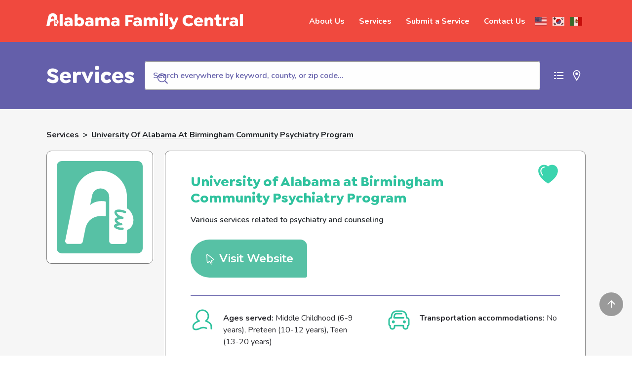

--- FILE ---
content_type: text/html; charset=UTF-8
request_url: https://alabamafamilycentral.org/service/uab-community-psychiatry-program/
body_size: 31037
content:
<script>console.log('Meta data:', {"sf_title":["University of Alabama at Birmingham Community Psychiatry Program"],"sf_content":["Various services related to psychiatry and counseling"],"sf_keywords":["mental health, behavior, children, anxiety, psychotherapy, mental illness"],"_yoast_wpseo_primary_service-category":["14"],"sf_location_sf_statewide":["1"],"_sf_location_sf_statewide":["field_5ea36fec26142"],"sf_location_sf_county":[""],"_sf_location_sf_county":["field_5ea36fec2628c"],"sf_location":[""],"_sf_location":["field_5ea36fec204fd"],"sf_email":["hfindley@uabmc.edu"],"_sf_email":["field_5ea36fec2daaf"],"sf_phone":["(205) 934-7008"],"_sf_phone":["field_5ea36fec2f793"],"sf_tty":[""],"_sf_tty":["field_5ed122b604a89"],"sf_website":["https:\/\/www.uab.edu\/medicine\/psychiatry\/clinical\/community-psychiatry"],"_sf_website":["field_5ea36fec31181"],"sf_new_language":[""],"_sf_new_language":["field_5ec42d23562e0"],"_sf_keywords":["field_5ebd6123ec44a"],"_edit_lock":["1723217478:8"],"_edit_last":["8"],"_yoast_wpseo_primary_service-ages":["32"],"_yoast_wpseo_primary_service-accommodations":["34"],"_yoast_wpseo_primary_service-special_needs":["59"],"_yoast_wpseo_primary_service-languages":["27"],"_yoast_wpseo_content_score":["90"],"_yoast_wpseo_focuskeywords":["[]"],"_yoast_wpseo_keywordsynonyms":["[\"\"]"],"_sf_facebook":["field_609d1c51c7d9e"],"sf_facebook":[""],"_sf_twitter":["field_609d1c77c7d9f"],"sf_twitter":[""],"_sf_instagram":["field_609d1d0159005"],"sf_instagram":[""],"_sf_linkedin":["field_609d1d1e59006"],"sf_linkedin":[""],"sf_latitude":[""],"sf_longitude":[""],"sf_create_user":["0"],"_sf_create_user":["field_60efd84695e4b"],"heading":["Featured Listings"],"_heading":["field_5ea9a6dfb67eb"],"services_0_service":[""],"_services_0_service":["field_5ea9a820b67ee"],"services_1_service":[""],"_services_1_service":["field_5ea9a820b67ee"],"services_2_service":[""],"_services_2_service":["field_5ea9a820b67ee"],"services":["3"],"_services":["field_5ea9a78eb67ed"],"sf_address_sf_location_type":["online-only"],"_sf_address_sf_location_type":["field_609e3cac04bb6"],"sf_address":[""],"_sf_address":["field_609e3c7b04bb5"],"selected_keywords":["a:6:{i:0;s:3:\"394\";i:1;s:3:\"539\";i:2;s:3:\"586\";i:3;s:4:\"1109\";i:4;s:4:\"1152\";i:5;s:4:\"1234\";}"],"_selected_keywords":["field_6008daa5914f0"],"sf_keywords_suggested":[""],"_sf_keywords_suggested":["field_5ebd6123ec44a"],"sf_disclaimer":["1"],"_sf_disclaimer":["field_60a209046108e"],"sf_related_user_id":[null],"_yoast_wpseo_primary_service-new_ages":[""],"_yoast_wpseo_estimated-reading-time-minutes":["1"]});</script><!DOCTYPE html>
<html lang="en-US">

<head>
  <!-- Google Recaptcha -->
  <script src="https://www.google.com/recaptcha/api.js" async defer></script>
  <!-- Google tag (gtag.js) -->
  <!-- <script async src="https://www.googletagmanager.com/gtag/js?id=G-4Y3SXM9GQX"></script>
  <script>
    window.dataLayer = window.dataLayer || [];
    function gtag(){dataLayer.push(arguments);}
    gtag('js', new Date());

    gtag('config', 'G-4Y3SXM9GQX');
  </script> -->
  <!-- Google Tag Manager -->
  <script>
   (function(w, d, s, l, i) {
     w[l] = w[l] || [];
     w[l].push({
       'gtm.start': new Date().getTime(),
       event: 'gtm.js'
     });
     var f = d.getElementsByTagName(s)[0],
     j = d.createElement(s),
       dl = l != 'dataLayer' ? '&l=' + l : '';
    j.async = true;
    j.src =
       'https://www.googletagmanager.com/gtm.js?id=' + i + dl;
     f.parentNode.insertBefore(j, f);
   })(window, document, 'script', 'dataLayer', 'GTM-MXJSZ9Z');

    let language_code = "en";
    function getCookie(name) {
      // Split cookie string and get all individual name=value pairs in an array
      var cookieArr = document.cookie.split(";");
      
      // Loop through the array elements
      for(var i = 0; i < cookieArr.length; i++) {
          var cookiePair = cookieArr[i].split("=");
          
          /* Removing whitespace at the beginning of the cookie name
          and compare it with the given string */
          if(name == cookiePair[0].trim()) {
              // Decode the cookie value and return
              return decodeURIComponent(cookiePair[1]);
          }
      }
      
      // Return null if not found
      return null;
    }

    function getLanguage(){
        var googtranscode = getCookie("googtrans");
        var language_code = '';
        if (googtranscode)
        {
          var nameArr = googtranscode.split('/');
          language_code = nameArr[2];
          
        }
        
        return language_code ? language_code : 'en';
      }

      function languageChangeSearchListner(opts){
        const helper = opts.helper;
        let child = document.getElementsByClassName('flags')[0];
        let Anchors = child.querySelectorAll('a')
        for (var i = 0; i < Anchors.length ; i++) {
            Anchors[i].addEventListener("click", 
                function (event) {
                    event.preventDefault();
                    setTimeout(() => {
                      console.log('getLanguage(): ', getLanguage());
                      helper.setQueryParameter('filters', 'language_code:'+ getLanguage()).search();  
                    }, 700);
                    
                }, 
                false);
        }
      }



  </script>
  <!-- End Google Tag Manager -->

  <meta name="viewport" content="width=device-width, initial-scale=1">
  <meta http-equiv="content-type" content="application/xhtml+xml" charset="utf-8" />
  <meta charset="utf-8">
  <title>
    University of Alabama at Birmingham Community Psychiatry Program |     Alabama Family Central
  </title><link rel="preload" data-rocket-preload as="style" href="https://fonts.googleapis.com/css2?family=Nunito:wght@400;600;700&#038;display=swap" /><link rel="stylesheet" href="https://fonts.googleapis.com/css2?family=Nunito:wght@400;600;700&#038;display=swap" media="print" onload="this.media='all'" /><noscript><link rel="stylesheet" href="https://fonts.googleapis.com/css2?family=Nunito:wght@400;600;700&#038;display=swap" /></noscript>
  
  <link rel="shortcut icon" type="image/x-icon" href="https://alabamafamilycentral.org/app/themes/apc/favicon.png">
  <link rel="apple-touch-icon" href="https://alabamafamilycentral.org/app/themes/apc/favicon.png" />
  <!-- <script src="https://kit.fontawesome.com/7df74ffef0.js" crossorigin="anonymous"></script> -->
  <script src="https://cdn.jsdelivr.net/npm/lodash@4.17.15/lodash.min.js" charset="utf-8"></script>
  <link href="https://alabamafamilycentral.org/app/themes/apc/fonts/font-awesome/font-awesome.css" rel="stylesheet">
  
  <!-- Meta Pixel Code -->
<script>
!function(f,b,e,v,n,t,s)
{if(f.fbq)return;n=f.fbq=function(){n.callMethod?
n.callMethod.apply(n,arguments):n.queue.push(arguments)};
if(!f._fbq)f._fbq=n;n.push=n;n.loaded=!0;n.version='2.0';
n.queue=[];t=b.createElement(e);t.async=!0;
t.src=v;s=b.getElementsByTagName(e)[0];
s.parentNode.insertBefore(t,s)}(window, document,'script',
' ');
fbq('init', '1237147333768304');
fbq('track', 'PageView');
</script>
<noscript><img height="1" width="1" style="display:none"
src=" "
/></noscript>
<!-- End Meta Pixel Code -->

<!-- Event snippet for Outbound click conversion page
In your html page, add the snippet and call gtag_report_conversion when someone clicks on the chosen link or button. -->
<script>
function gtag_report_conversion(url) {
  var callback = function () {
    if (typeof(url) != 'undefined') {
      window.location = url;
    }
  };
  gtag('event', 'conversion', {
      'send_to': 'AW-10857719894/q-mFCLTF8sYbENbQrrko',
      'value': 1.0,
      'currency': 'USD',
      'event_callback': callback
  });
  return false;
}
</script>  
  <meta name='robots' content='index, follow, max-image-preview:large, max-snippet:-1, max-video-preview:-1' />
	<style>img:is([sizes="auto" i], [sizes^="auto," i]) { contain-intrinsic-size: 3000px 1500px }</style>
	
	<!-- This site is optimized with the Yoast SEO plugin v24.0 - https://yoast.com/wordpress/plugins/seo/ -->
	<link rel="canonical" href="https://alabamafamilycentral.org/service/uab-community-psychiatry-program/" />
	<meta property="og:locale" content="en_US" />
	<meta property="og:type" content="article" />
	<meta property="og:title" content="University of Alabama at Birmingham Community Psychiatry Program | Alabama Family Central" />
	<meta property="og:description" content="Various services related to psychiatry and counseling" />
	<meta property="og:url" content="https://alabamafamilycentral.org/service/uab-community-psychiatry-program/" />
	<meta property="og:site_name" content="Alabama Family Central" />
	<meta property="article:publisher" content="https://www.facebook.com/alabamafamilycentral" />
	<meta property="article:modified_time" content="2024-08-09T15:32:59+00:00" />
	<meta name="twitter:card" content="summary_large_image" />
	<meta name="twitter:site" content="@ALFamilyCentral" />
	<meta name="twitter:label1" content="Est. reading time" />
	<meta name="twitter:data1" content="1 minute" />
	<script type="application/ld+json" class="yoast-schema-graph">{"@context":"https://schema.org","@graph":[{"@type":"WebPage","@id":"https://alabamafamilycentral.org/service/uab-community-psychiatry-program/","url":"https://alabamafamilycentral.org/service/uab-community-psychiatry-program/","name":"University of Alabama at Birmingham Community Psychiatry Program | Alabama Family Central","isPartOf":{"@id":"https://alabamafamilycentral.org/#website"},"datePublished":"2021-01-13T21:13:13+00:00","dateModified":"2024-08-09T15:32:59+00:00","breadcrumb":{"@id":"https://alabamafamilycentral.org/service/uab-community-psychiatry-program/#breadcrumb"},"inLanguage":"en-US","potentialAction":[{"@type":"ReadAction","target":["https://alabamafamilycentral.org/service/uab-community-psychiatry-program/"]}]},{"@type":"BreadcrumbList","@id":"https://alabamafamilycentral.org/service/uab-community-psychiatry-program/#breadcrumb","itemListElement":[{"@type":"ListItem","position":1,"name":"Home","item":"https://alabamafamilycentral.org/"},{"@type":"ListItem","position":2,"name":"University of Alabama at Birmingham Community Psychiatry Program"}]},{"@type":"WebSite","@id":"https://alabamafamilycentral.org/#website","url":"https://alabamafamilycentral.org/","name":"Alabama Family Central","description":"","potentialAction":[{"@type":"SearchAction","target":{"@type":"EntryPoint","urlTemplate":"https://alabamafamilycentral.org/?s={search_term_string}"},"query-input":{"@type":"PropertyValueSpecification","valueRequired":true,"valueName":"search_term_string"}}],"inLanguage":"en-US"}]}</script>
	<!-- / Yoast SEO plugin. -->


<link rel='dns-prefetch' href='//ajax.googleapis.com' />
<link rel='dns-prefetch' href='//cdnjs.cloudflare.com' />
<link href='https://fonts.gstatic.com' crossorigin rel='preconnect' />
<style id='wp-emoji-styles-inline-css' type='text/css'>

	img.wp-smiley, img.emoji {
		display: inline !important;
		border: none !important;
		box-shadow: none !important;
		height: 1em !important;
		width: 1em !important;
		margin: 0 0.07em !important;
		vertical-align: -0.1em !important;
		background: none !important;
		padding: 0 !important;
	}
</style>
<link rel='stylesheet' id='wp-block-library-css' href='https://alabamafamilycentral.org/wp/wp-includes/css/dist/block-library/style.min.css?ver=6.7.1' type='text/css' media='all' />
<style id='classic-theme-styles-inline-css' type='text/css'>
/*! This file is auto-generated */
.wp-block-button__link{color:#fff;background-color:#32373c;border-radius:9999px;box-shadow:none;text-decoration:none;padding:calc(.667em + 2px) calc(1.333em + 2px);font-size:1.125em}.wp-block-file__button{background:#32373c;color:#fff;text-decoration:none}
</style>
<style id='global-styles-inline-css' type='text/css'>
:root{--wp--preset--aspect-ratio--square: 1;--wp--preset--aspect-ratio--4-3: 4/3;--wp--preset--aspect-ratio--3-4: 3/4;--wp--preset--aspect-ratio--3-2: 3/2;--wp--preset--aspect-ratio--2-3: 2/3;--wp--preset--aspect-ratio--16-9: 16/9;--wp--preset--aspect-ratio--9-16: 9/16;--wp--preset--color--black: #000000;--wp--preset--color--cyan-bluish-gray: #abb8c3;--wp--preset--color--white: #ffffff;--wp--preset--color--pale-pink: #f78da7;--wp--preset--color--vivid-red: #cf2e2e;--wp--preset--color--luminous-vivid-orange: #ff6900;--wp--preset--color--luminous-vivid-amber: #fcb900;--wp--preset--color--light-green-cyan: #7bdcb5;--wp--preset--color--vivid-green-cyan: #00d084;--wp--preset--color--pale-cyan-blue: #8ed1fc;--wp--preset--color--vivid-cyan-blue: #0693e3;--wp--preset--color--vivid-purple: #9b51e0;--wp--preset--gradient--vivid-cyan-blue-to-vivid-purple: linear-gradient(135deg,rgba(6,147,227,1) 0%,rgb(155,81,224) 100%);--wp--preset--gradient--light-green-cyan-to-vivid-green-cyan: linear-gradient(135deg,rgb(122,220,180) 0%,rgb(0,208,130) 100%);--wp--preset--gradient--luminous-vivid-amber-to-luminous-vivid-orange: linear-gradient(135deg,rgba(252,185,0,1) 0%,rgba(255,105,0,1) 100%);--wp--preset--gradient--luminous-vivid-orange-to-vivid-red: linear-gradient(135deg,rgba(255,105,0,1) 0%,rgb(207,46,46) 100%);--wp--preset--gradient--very-light-gray-to-cyan-bluish-gray: linear-gradient(135deg,rgb(238,238,238) 0%,rgb(169,184,195) 100%);--wp--preset--gradient--cool-to-warm-spectrum: linear-gradient(135deg,rgb(74,234,220) 0%,rgb(151,120,209) 20%,rgb(207,42,186) 40%,rgb(238,44,130) 60%,rgb(251,105,98) 80%,rgb(254,248,76) 100%);--wp--preset--gradient--blush-light-purple: linear-gradient(135deg,rgb(255,206,236) 0%,rgb(152,150,240) 100%);--wp--preset--gradient--blush-bordeaux: linear-gradient(135deg,rgb(254,205,165) 0%,rgb(254,45,45) 50%,rgb(107,0,62) 100%);--wp--preset--gradient--luminous-dusk: linear-gradient(135deg,rgb(255,203,112) 0%,rgb(199,81,192) 50%,rgb(65,88,208) 100%);--wp--preset--gradient--pale-ocean: linear-gradient(135deg,rgb(255,245,203) 0%,rgb(182,227,212) 50%,rgb(51,167,181) 100%);--wp--preset--gradient--electric-grass: linear-gradient(135deg,rgb(202,248,128) 0%,rgb(113,206,126) 100%);--wp--preset--gradient--midnight: linear-gradient(135deg,rgb(2,3,129) 0%,rgb(40,116,252) 100%);--wp--preset--font-size--small: 13px;--wp--preset--font-size--medium: 20px;--wp--preset--font-size--large: 36px;--wp--preset--font-size--x-large: 42px;--wp--preset--spacing--20: 0.44rem;--wp--preset--spacing--30: 0.67rem;--wp--preset--spacing--40: 1rem;--wp--preset--spacing--50: 1.5rem;--wp--preset--spacing--60: 2.25rem;--wp--preset--spacing--70: 3.38rem;--wp--preset--spacing--80: 5.06rem;--wp--preset--shadow--natural: 6px 6px 9px rgba(0, 0, 0, 0.2);--wp--preset--shadow--deep: 12px 12px 50px rgba(0, 0, 0, 0.4);--wp--preset--shadow--sharp: 6px 6px 0px rgba(0, 0, 0, 0.2);--wp--preset--shadow--outlined: 6px 6px 0px -3px rgba(255, 255, 255, 1), 6px 6px rgba(0, 0, 0, 1);--wp--preset--shadow--crisp: 6px 6px 0px rgba(0, 0, 0, 1);}:where(.is-layout-flex){gap: 0.5em;}:where(.is-layout-grid){gap: 0.5em;}body .is-layout-flex{display: flex;}.is-layout-flex{flex-wrap: wrap;align-items: center;}.is-layout-flex > :is(*, div){margin: 0;}body .is-layout-grid{display: grid;}.is-layout-grid > :is(*, div){margin: 0;}:where(.wp-block-columns.is-layout-flex){gap: 2em;}:where(.wp-block-columns.is-layout-grid){gap: 2em;}:where(.wp-block-post-template.is-layout-flex){gap: 1.25em;}:where(.wp-block-post-template.is-layout-grid){gap: 1.25em;}.has-black-color{color: var(--wp--preset--color--black) !important;}.has-cyan-bluish-gray-color{color: var(--wp--preset--color--cyan-bluish-gray) !important;}.has-white-color{color: var(--wp--preset--color--white) !important;}.has-pale-pink-color{color: var(--wp--preset--color--pale-pink) !important;}.has-vivid-red-color{color: var(--wp--preset--color--vivid-red) !important;}.has-luminous-vivid-orange-color{color: var(--wp--preset--color--luminous-vivid-orange) !important;}.has-luminous-vivid-amber-color{color: var(--wp--preset--color--luminous-vivid-amber) !important;}.has-light-green-cyan-color{color: var(--wp--preset--color--light-green-cyan) !important;}.has-vivid-green-cyan-color{color: var(--wp--preset--color--vivid-green-cyan) !important;}.has-pale-cyan-blue-color{color: var(--wp--preset--color--pale-cyan-blue) !important;}.has-vivid-cyan-blue-color{color: var(--wp--preset--color--vivid-cyan-blue) !important;}.has-vivid-purple-color{color: var(--wp--preset--color--vivid-purple) !important;}.has-black-background-color{background-color: var(--wp--preset--color--black) !important;}.has-cyan-bluish-gray-background-color{background-color: var(--wp--preset--color--cyan-bluish-gray) !important;}.has-white-background-color{background-color: var(--wp--preset--color--white) !important;}.has-pale-pink-background-color{background-color: var(--wp--preset--color--pale-pink) !important;}.has-vivid-red-background-color{background-color: var(--wp--preset--color--vivid-red) !important;}.has-luminous-vivid-orange-background-color{background-color: var(--wp--preset--color--luminous-vivid-orange) !important;}.has-luminous-vivid-amber-background-color{background-color: var(--wp--preset--color--luminous-vivid-amber) !important;}.has-light-green-cyan-background-color{background-color: var(--wp--preset--color--light-green-cyan) !important;}.has-vivid-green-cyan-background-color{background-color: var(--wp--preset--color--vivid-green-cyan) !important;}.has-pale-cyan-blue-background-color{background-color: var(--wp--preset--color--pale-cyan-blue) !important;}.has-vivid-cyan-blue-background-color{background-color: var(--wp--preset--color--vivid-cyan-blue) !important;}.has-vivid-purple-background-color{background-color: var(--wp--preset--color--vivid-purple) !important;}.has-black-border-color{border-color: var(--wp--preset--color--black) !important;}.has-cyan-bluish-gray-border-color{border-color: var(--wp--preset--color--cyan-bluish-gray) !important;}.has-white-border-color{border-color: var(--wp--preset--color--white) !important;}.has-pale-pink-border-color{border-color: var(--wp--preset--color--pale-pink) !important;}.has-vivid-red-border-color{border-color: var(--wp--preset--color--vivid-red) !important;}.has-luminous-vivid-orange-border-color{border-color: var(--wp--preset--color--luminous-vivid-orange) !important;}.has-luminous-vivid-amber-border-color{border-color: var(--wp--preset--color--luminous-vivid-amber) !important;}.has-light-green-cyan-border-color{border-color: var(--wp--preset--color--light-green-cyan) !important;}.has-vivid-green-cyan-border-color{border-color: var(--wp--preset--color--vivid-green-cyan) !important;}.has-pale-cyan-blue-border-color{border-color: var(--wp--preset--color--pale-cyan-blue) !important;}.has-vivid-cyan-blue-border-color{border-color: var(--wp--preset--color--vivid-cyan-blue) !important;}.has-vivid-purple-border-color{border-color: var(--wp--preset--color--vivid-purple) !important;}.has-vivid-cyan-blue-to-vivid-purple-gradient-background{background: var(--wp--preset--gradient--vivid-cyan-blue-to-vivid-purple) !important;}.has-light-green-cyan-to-vivid-green-cyan-gradient-background{background: var(--wp--preset--gradient--light-green-cyan-to-vivid-green-cyan) !important;}.has-luminous-vivid-amber-to-luminous-vivid-orange-gradient-background{background: var(--wp--preset--gradient--luminous-vivid-amber-to-luminous-vivid-orange) !important;}.has-luminous-vivid-orange-to-vivid-red-gradient-background{background: var(--wp--preset--gradient--luminous-vivid-orange-to-vivid-red) !important;}.has-very-light-gray-to-cyan-bluish-gray-gradient-background{background: var(--wp--preset--gradient--very-light-gray-to-cyan-bluish-gray) !important;}.has-cool-to-warm-spectrum-gradient-background{background: var(--wp--preset--gradient--cool-to-warm-spectrum) !important;}.has-blush-light-purple-gradient-background{background: var(--wp--preset--gradient--blush-light-purple) !important;}.has-blush-bordeaux-gradient-background{background: var(--wp--preset--gradient--blush-bordeaux) !important;}.has-luminous-dusk-gradient-background{background: var(--wp--preset--gradient--luminous-dusk) !important;}.has-pale-ocean-gradient-background{background: var(--wp--preset--gradient--pale-ocean) !important;}.has-electric-grass-gradient-background{background: var(--wp--preset--gradient--electric-grass) !important;}.has-midnight-gradient-background{background: var(--wp--preset--gradient--midnight) !important;}.has-small-font-size{font-size: var(--wp--preset--font-size--small) !important;}.has-medium-font-size{font-size: var(--wp--preset--font-size--medium) !important;}.has-large-font-size{font-size: var(--wp--preset--font-size--large) !important;}.has-x-large-font-size{font-size: var(--wp--preset--font-size--x-large) !important;}
:where(.wp-block-post-template.is-layout-flex){gap: 1.25em;}:where(.wp-block-post-template.is-layout-grid){gap: 1.25em;}
:where(.wp-block-columns.is-layout-flex){gap: 2em;}:where(.wp-block-columns.is-layout-grid){gap: 2em;}
:root :where(.wp-block-pullquote){font-size: 1.5em;line-height: 1.6;}
</style>
<link rel='stylesheet' id='slick-css' href='https://cdnjs.cloudflare.com/ajax/libs/slick-carousel/1.9.0/slick.min.css?ver=6.7.1' type='text/css' media='all' />
<link rel='stylesheet' id='slick-theme-css' href='https://cdnjs.cloudflare.com/ajax/libs/slick-carousel/1.9.0/slick-theme.min.css?ver=6.7.1' type='text/css' media='all' />
<link rel='stylesheet' id='theme-css-css' href='https://alabamafamilycentral.org/app/themes/apc/compiled/main.css?ver=1768322728' type='text/css' media='all' />
<script type="text/javascript" src="//ajax.googleapis.com/ajax/libs/jquery/3.5.1/jquery.min.js" id="jquery-js"></script>
<script type="text/javascript" src="https://alabamafamilycentral.org/app/themes/apc/js/location.js?ver=6.7.1" id="ajax-script-js"></script>
<script type="text/javascript" src="//cdnjs.cloudflare.com/ajax/libs/lodash.js/4.17.20/lodash.min.js" id="lodash-js"></script>
<script type="text/javascript" src="https://cdnjs.cloudflare.com/ajax/libs/slick-carousel/1.9.0/slick.min.js?ver=6.7.1" id="slick-js"></script>
<link rel="https://api.w.org/" href="https://alabamafamilycentral.org/wp-json/" /><link rel="alternate" title="JSON" type="application/json" href="https://alabamafamilycentral.org/wp-json/wp/v2/service/2506" /><link rel="EditURI" type="application/rsd+xml" title="RSD" href="https://alabamafamilycentral.org/wp/xmlrpc.php?rsd" />
<meta name="generator" content="WordPress 6.7.1" />
<link rel='shortlink' href='https://alabamafamilycentral.org/?p=2506' />
<link rel="alternate" title="oEmbed (JSON)" type="application/json+oembed" href="https://alabamafamilycentral.org/wp-json/oembed/1.0/embed?url=https%3A%2F%2Falabamafamilycentral.org%2Fservice%2Fuab-community-psychiatry-program%2F" />
<link rel="alternate" title="oEmbed (XML)" type="text/xml+oembed" href="https://alabamafamilycentral.org/wp-json/oembed/1.0/embed?url=https%3A%2F%2Falabamafamilycentral.org%2Fservice%2Fuab-community-psychiatry-program%2F&#038;format=xml" />

		<!-- GA Google Analytics @ https://m0n.co/ga -->
		<script>
			(function(i,s,o,g,r,a,m){i['GoogleAnalyticsObject']=r;i[r]=i[r]||function(){
			(i[r].q=i[r].q||[]).push(arguments)},i[r].l=1*new Date();a=s.createElement(o),
			m=s.getElementsByTagName(o)[0];a.async=1;a.src=g;m.parentNode.insertBefore(a,m)
			})(window,document,'script','https://www.google-analytics.com/analytics.js','ga');
			ga('create', 'G-T4G1YZVGY5', 'auto');
			ga('send', 'pageview');
		</script>

	
		<script>
		(function(h,o,t,j,a,r){
			h.hj=h.hj||function(){(h.hj.q=h.hj.q||[]).push(arguments)};
			h._hjSettings={hjid:5288237,hjsv:5};
			a=o.getElementsByTagName('head')[0];
			r=o.createElement('script');r.async=1;
			r.src=t+h._hjSettings.hjid+j+h._hjSettings.hjsv;
			a.appendChild(r);
		})(window,document,'//static.hotjar.com/c/hotjar-','.js?sv=');
		</script>
		<style type="text/css">.recentcomments a{display:inline !important;padding:0 !important;margin:0 !important;}</style><style type="text/css">.broken_link, a.broken_link {
	text-decoration: line-through;
}</style><meta name="generator" content="WP Rocket 3.17.3.1" data-wpr-features="wpr_desktop wpr_preload_links" /></head>

<body class="service-template-default single single-service postid-2506">

  <!-- Google Tag Manager (noscript) -->
  <noscript><iframe src="https://www.googletagmanager.com/ns.html?id=GTM-MXJSZ9Z" height="0" width="0" style="display:none;visibility:hidden"></iframe></noscript>
  <!-- End Google Tag Manager (noscript) -->

  <a href="#skipToContent" id="skipLink">Skip to Content</a>
  <div data-rocket-location-hash="64cc7dd8329109e361cc4eb28dee9985" id="headerPlaceholder"></div>
  <header data-rocket-location-hash="376287218b6ead3b5b6fc67b7e0c0376">
    <div data-rocket-location-hash="d256afdc867cbb831d85776da94f0c15" class="header py-1 py-sm-3 container-lg">
      <div data-rocket-location-hash="54330352dddc410043c7e649ac4d8562" class="header--content">
        <a class="logo" href="https://alabamafamilycentral.org">
          <img class="logo--desktop fade-in opacity-0" src="https://cdn.alabamafamilycentral.org/app/uploads/2020/04/13190534/logo_wide.png" alt="Alabama Family Central Wide Logo">
          <img class="logo--mobile fade-in opacity-0" src="https://cdn.alabamafamilycentral.org/app/uploads/2020/04/13190535/logo_mark.png" alt="Alabama Family Central Logo Mark">
        </a>
      </div> <!-- Header Content & Logo -->
      <nav class="header--nav ml-auto fade-in opacity-0">
        <div class="menu-default-menu-container"><ul id="menu-default-menu" class="menu"><li id="menu-item-99" class="menu-item menu-item-type-post_type menu-item-object-page menu-item-99"><a href="https://alabamafamilycentral.org/about/">About Us</a></li>
<li id="menu-item-98" class="menu-item menu-item-type-post_type menu-item-object-page menu-item-has-children menu-item-98"><a href="https://alabamafamilycentral.org/services/">Services</a>
<ul class="sub-menu">
	<li id="menu-item-2575" class="child-care menu-item menu-item-type-custom menu-item-object-custom menu-item-2575"><a href="/services/#Child%20Care">Child Care</a></li>
	<li id="menu-item-2576" class="education menu-item menu-item-type-custom menu-item-object-custom menu-item-2576"><a href="/services/#Education">Education</a></li>
	<li id="menu-item-2577" class="family-services menu-item menu-item-type-custom menu-item-object-custom menu-item-2577"><a href="/services/#Family%20Services">Family Services</a></li>
	<li id="menu-item-2578" class="health-services menu-item menu-item-type-custom menu-item-object-custom menu-item-2578"><a href="/services/#Health%20Services">Health Services</a></li>
</ul>
</li>
<li id="menu-item-2581" class="menu-item menu-item-type-post_type menu-item-object-page menu-item-2581"><a href="https://alabamafamilycentral.org/submit-listing/">Submit a Service</a></li>
<li id="menu-item-100" class="menu-item menu-item-type-post_type menu-item-object-page menu-item-100"><a href="https://alabamafamilycentral.org/contact/">Contact Us</a></li>
</ul></div>      </nav> <!-- Header Navigation -->
      <div data-rocket-location-hash="a81ce9455016ec749634c3b8687be988" class="flags fade-in opacity-0"><div class="gtranslate_wrapper" id="gt-wrapper-75979680"></div></div>
      <!-- Button trigger modal -->
      <div data-rocket-location-hash="9205da6f3892f0ee1f341d0f5f7663bf" class="mobile-button fade-in opacity-0" data-active="false">
      <div class="mobile-flags fade-in opacity-0"><div class="gtranslate_wrapper" id="gt-wrapper-52928224"></div></div>
        <button name="menu">
          <?xml version="1.0" encoding="UTF-8"?>
<svg width="24px" height="24px" viewBox="0 0 24 24" version="1.1" xmlns="http://www.w3.org/2000/svg" xmlns:xlink="http://www.w3.org/1999/xlink">
    <!-- Generator: Sketch 61.2 (89653) - https://sketch.com -->
    <title>Icon / Menu</title>
    <desc>Created with Sketch.</desc>
    <g id="Icon-/-Menu" stroke="none" stroke-width="1" fill="none" fill-rule="evenodd">
        <path d="M22.8952747,17.2631202 C23.1303822,17.7628631 22.9158529,18.358577 22.4161101,18.5936845 C19.8829683,19.7854188 17.6063958,20.0499984 14.0930633,19.8437065 L12.6544812,19.7439518 C8.2073449,19.4137057 6.23312791,19.5508612 3.65250374,20.7554518 C3.15205486,20.9890527 2.55698997,20.7727296 2.3233891,20.2722808 C2.08978823,19.7718319 2.30611128,19.176767 2.80656016,18.9431661 C5.69242015,17.5960967 7.88754868,17.4066073 12.3488052,17.7167848 L13.7822918,17.8200582 C17.2425075,18.0540601 19.3013824,17.8487542 21.5647105,16.7839556 C22.0644533,16.5488481 22.6601672,16.7633774 22.8952747,17.2631202 Z M22.3100294,10.5737357 C22.5451369,11.0734785 22.3306076,11.6691924 21.8308648,11.9042999 C19.297723,13.0960342 17.0211505,13.3606139 13.507818,13.1543219 L12.0692358,13.0545672 C7.62209958,12.7243211 5.6478826,12.8614766 3.06725843,14.0660673 C2.56680955,14.2996681 1.97174466,14.0833451 1.73814379,13.5828962 C1.50454292,13.0824473 1.72086597,12.4873824 2.22131485,12.2537816 C5.10717483,10.9067121 7.30230337,10.7172227 11.7635599,11.0274002 L13.1970465,11.1306737 C16.6572622,11.3646756 18.716137,11.1593696 20.9794652,10.094571 C21.479208,9.85946352 22.0749219,10.0739928 22.3100294,10.5737357 Z M21.6989252,3.58878261 C21.9340327,4.08852544 21.7195034,4.68423936 21.2197606,4.91934687 C18.6866188,6.11108118 16.4100463,6.37566082 12.8967138,6.16936888 L10.627448,6.01169316 C6.75373363,5.76150857 4.87028651,5.95423907 2.45615422,7.08111422 C1.95570534,7.31471509 1.36064045,7.09839203 1.12703958,6.59794316 C0.89343871,6.09749428 1.10976176,5.50242938 1.61021064,5.26882852 C4.39987529,3.96666137 6.54408978,3.74618851 10.7137743,4.01311933 L12.5859423,4.14572063 C16.046158,4.3797225 18.1050328,4.17441655 20.3683609,3.10961798 C20.8681038,2.87451047 21.4638177,3.08903978 21.6989252,3.58878261 Z" id="Path-12-Copy" fill="#28282D" transform="translate(12.011795, 11.931897) rotate(5.000000) translate(-12.011795, -11.931897) "></path>
    </g>
</svg>        </button>
        <button name="close">
          <?xml version="1.0" encoding="UTF-8"?>
<svg width="24px" height="24px" viewBox="0 0 24 24" version="1.1" xmlns="http://www.w3.org/2000/svg" xmlns:xlink="http://www.w3.org/1999/xlink">
    <!-- Generator: Sketch 61.2 (89653) - https://sketch.com -->
    <title>Icon / x</title>
    <desc>Created with Sketch.</desc>
    <g id="Icon-/-x" stroke="none" stroke-width="1" fill="none" fill-rule="evenodd">
        <path d="M5.35302451,4.20970461 L5.44723185,4.29289322 L12.2401251,11.085 L19.0330183,4.29289322 L19.1272256,4.20970461 C19.5195168,3.90467972 20.0867479,3.93240926 20.4472318,4.29289322 C20.8377561,4.68341751 20.8377561,5.31658249 20.4472318,5.70710678 L20.4472318,5.70710678 L13.6551251,12.5 L20.4472318,19.2928932 C20.8377561,19.6834175 20.8377561,20.3165825 20.4472318,20.7071068 C20.0867479,21.0675907 19.5195168,21.0953203 19.1272256,20.7902954 L19.0330183,20.7071068 L12.2401251,13.915 L5.44723185,20.7071068 L5.35302451,20.7902954 C4.96073331,21.0953203 4.39350225,21.0675907 4.03301829,20.7071068 C3.642494,20.3165825 3.642494,19.6834175 4.03301829,19.2928932 L4.03301829,19.2928932 L10.8251251,12.5 L4.03301829,5.70710678 C3.642494,5.31658249 3.642494,4.68341751 4.03301829,4.29289322 C4.39350225,3.93240926 4.96073331,3.90467972 5.35302451,4.20970461 Z" id="Path-2" fill="#28282D"></path>
    </g>
</svg>        </button>
      </div> <!-- Mobile Menu Button -->
    </div> <!-- Header Inner Container -->

    <!-- Mobile Menu -->
    <div data-rocket-location-hash="e6a8a287887c7ce53c2065d1d719da6d" class="mobile-menu" id="mobile-menu" data-active="false">
      <nav class="menu-container fade-in opacity-0">
        <div class="menu-mobile-menu-container"><ul id="menu-mobile-menu" class="menu"><li id="menu-item-439" class="menu-item menu-item-type-post_type menu-item-object-page menu-item-439"><a href="https://alabamafamilycentral.org/about/">About Us</a></li>
<li id="menu-item-440" class="menu-item menu-item-type-post_type menu-item-object-page menu-item-has-children menu-item-440"><a href="https://alabamafamilycentral.org/services/">Services</a>
<ul class="sub-menu">
	<li id="menu-item-445" class="menu-item menu-item-type-custom menu-item-object-custom menu-item-445"><a href="/services/#Child%20Care">Child Care</a></li>
	<li id="menu-item-446" class="menu-item menu-item-type-custom menu-item-object-custom menu-item-446"><a href="/services/#Education">Education</a></li>
	<li id="menu-item-447" class="menu-item menu-item-type-custom menu-item-object-custom menu-item-447"><a href="/services/#Family%20Services">Family Services</a></li>
	<li id="menu-item-448" class="menu-item menu-item-type-custom menu-item-object-custom menu-item-448"><a href="/services/#Health%20Services">Health Services</a></li>
</ul>
</li>
<li id="menu-item-4005" class="menu-item menu-item-type-post_type menu-item-object-page menu-item-4005"><a href="https://alabamafamilycentral.org/submit-listing/">Submit a Service</a></li>
<li id="menu-item-438" class="menu-item menu-item-type-post_type menu-item-object-page menu-item-438"><a href="https://alabamafamilycentral.org/contact/">Contact Us</a></li>
</ul></div>      </nav>
    </div>

    <!-- mobile search -->
    <div data-rocket-location-hash="4137954a72dc392e65605631599a98c6" class="service-search-form service-search-form--mobile" data-active="false">
      <div data-rocket-location-hash="e0ecb17118179a2cc76333df7fd5413a" class="overlay"></div>
      <form class="search--mobile px-4 pt-3 pb-4">
        <div class="actions mb-3">
          <button type="button" name="cancel">Cancel</button>
          <img src="https://alabamafamilycentral.org/app/themes/apc/images/png/logo_mark.png" alt="Alabama Family Central Logo Mark">
          <button type="submit" name="search">
            <span>Search</span>
            <i class="far fa-spinner-third" aria-label="Loading Icon" aria-hidden="true"></i>
          </button>
        </div>
        <div class="fields">
          <div class="input-wrapper search--wrapper" data-name="service_find">
            <label for="serviceFind" hidden>Find by Title, Content, or Keywords</label>
            <?xml version="1.0" encoding="UTF-8"?>
<svg width="24px" height="24px" viewBox="0 0 24 24" version="1.1" xmlns="http://www.w3.org/2000/svg" xmlns:xlink="http://www.w3.org/1999/xlink">
    <!-- Generator: Sketch 61.2 (89653) - https://sketch.com -->
    <title>Icon / Search</title>
    <desc>Created with Sketch.</desc>
    <g id="Icon-/-Search" stroke="none" stroke-width="1" fill="none" fill-rule="evenodd">
        <path d="M12.5,1.25 C17.0563492,1.25 20.75,4.94365081 20.75,9.5 C20.75,13.7181502 17.5843279,17.1969181 13.4991801,17.6901074 L13.5,23.8591708 C13.5,24.4114556 13.0522847,24.8591708 12.5,24.8591708 C11.9871642,24.8591708 11.5644928,24.4731306 11.5067277,23.975792 L11.5,23.8591708 L11.4998152,17.6899861 C7.41515302,17.1963477 4.25,13.7178044 4.25,9.5 C4.25,4.94365081 7.94365081,1.25 12.5,1.25 Z M12.5,2.75 C8.77207794,2.75 5.75,5.77207794 5.75,9.5 C5.75,13.2279221 8.77207794,16.25 12.5,16.25 L12.4755841,16.2491269 C12.4836992,16.2489325 12.4918382,16.2488347 12.5,16.2488347 L12.5241886,16.2499576 C16.2409858,16.2369188 19.25,13.2198559 19.25,9.5 C19.25,5.77207794 16.2279221,2.75 12.5,2.75 Z M13,4.25 C15.6233526,4.25 17.75,6.37664744 17.75,9 C17.75,9.41421356 17.4142136,9.75 17,9.75 C16.5857864,9.75 16.25,9.41421356 16.25,9 C16.25,7.20507456 14.7949254,5.75 13,5.75 C12.5857864,5.75 12.25,5.41421356 12.25,5 C12.25,4.58578644 12.5857864,4.25 13,4.25 Z" id="Oval" fill="#28282D" transform="translate(12.500000, 13.054585) rotate(-45.000000) translate(-12.500000, -13.054585) "></path>
    </g>
</svg>            <i class="fal fa-times"></i>
            <input id="serviceFind" type="text" name="service_find" placeholder="Find">
          </div>
          <div class="input-wrapper search--wrapper">
            <label for="serviceLocation" hidden>Find by Location</label>
            <?xml version="1.0" encoding="UTF-8"?>
<svg width="24px" height="24px" viewBox="0 0 24 24" version="1.1" xmlns="http://www.w3.org/2000/svg" xmlns:xlink="http://www.w3.org/1999/xlink">
    <!-- Generator: Sketch 61.2 (89653) - https://sketch.com -->
    <title>Icon / Navigation</title>
    <desc>Created with Sketch.</desc>
    <g id="Icon-/-Navigation" stroke="none" stroke-width="1" fill="none" fill-rule="evenodd">
        <path d="M12,1.25 C7.16750844,1.25 3.25,5.16750844 3.25,10 C3.25,12.8782689 4.78336813,15.9279306 7.29730863,18.9100009 C9.07690004,21.0209764 11.3726406,23.0624295 12,23.0624295 C12.6296207,23.0624295 14.932521,21.0561623 16.7004024,18.9790597 C19.2163138,16.0230886 20.75,12.955201 20.75,10 C20.75,5.16750844 16.8324916,1.25 12,1.25 Z M12,2.75 C16.0040644,2.75 19.25,5.99593556 19.25,10 C19.25,12.5259102 17.8648825,15.2966106 15.5581298,18.0068389 C14.7063747,19.007575 13.7779107,19.9369714 12.9027668,20.6993894 L12.7001344,20.873628 C12.5016062,21.0420455 12.3163762,21.1922832 12.1533161,21.3178929 L12.004,21.429 C11.7640922,21.2480931 11.4482108,20.9865554 11.1029569,20.6795436 C10.2285444,19.9019852 9.29783551,18.955827 8.44415921,17.9431846 C6.13700021,15.2064013 4.75,12.4478456 4.75,10 C4.75,5.99593556 7.99593556,2.75 12,2.75 Z M12,4.98340697 C14.6233526,4.98340697 16.75,7.1100544 16.75,9.73340697 C16.75,12.3567595 14.6233526,14.483407 12,14.483407 C9.37664744,14.483407 7.25,12.3567595 7.25,9.73340697 C7.25,7.1100544 9.37664744,4.98340697 12,4.98340697 Z M12,6.48340697 C10.2050746,6.48340697 8.75,7.93848153 8.75,9.73340697 C8.75,11.5283324 10.2050746,12.983407 12,12.983407 C13.7949254,12.983407 15.25,11.5283324 15.25,9.73340697 C15.25,7.93848153 13.7949254,6.48340697 12,6.48340697 Z" id="Oval" fill="#28282D"></path>
    </g>
</svg>            <i class="fal fa-times"></i>
            <input type="text" name="service_location" placeholder="City, County, or ZIP">
          </div>
        </div>
      </form>
      <div data-rocket-location-hash="a4c90071945d96c45b466ab328ec8d38" class="datalist" id="service_find">
        <!-- searching -->
        <div class="py-2 text-center d-none" data-name="searching">
          <i class="far fa-spinner-third" aria-label="Loading Icon" aria-hidden="true"></i>
        </div>
        <!-- populates with script -->
        <div class="py-2 px-4 d-none" data-list="keywords"></div>
        <div class="py-2 px-4 d-none" data-list="services"></div>
        <!-- no results -->
        <strong class="py-2 px-4 d-none" data-name="sorry_message">Sorry, no results found.</strong>
      </div>
    </div>

    <!-- what's new banner alert -->
       
    <div data-rocket-location-hash="17860da769037bebbb12d0f198f9f03c" id="whats_new_banner" class="palette--big-red whats-new-banner" data-active="false">
      <button type="button" name="whats_new" class="w-100 mb-0 h4 color--big-red long">
                <span class="d-inline-block ">
          <a target="_blank" href="https://dhr.alabama.gov/child-protective-services/child-abuse-neglect-reporting/">Call Childhelp (800-422-4453) to report abuse</a>
        </span>
      </button>
    </div> 
  </header>

  <div data-rocket-location-hash="ea635254ef9110828d820b146d7498b1" class="body--container">
    <div data-rocket-location-hash="d63a27bc89eb50ccb6b15c0484059b70" id="skipToContent"></div><main data-rocket-location-hash="a6c1c2e153835cca0c96b7910704a5be" id="single-service">
  <section data-rocket-location-hash="23d8cd3f978b41935e1e174c0dc98028" class="py-2 py-sm-4 background--candy-purple">
    <div class="container-lg">
      <nav class="service__nav my-2">
        <div class="service__nav--actions">
          <!-- <div id="filter-refinements" class="fade-in opacity-0">
            <button class="secondary-btn" name="filter">Filter</button>
          </div> -->
          <div class="search-page-title fade-in opacity-0">
            <h2 class="text-white mb-0">Services</h2>
          </div>
        </div>

        <div class="service__nav--search fade-in opacity-0">
          <!-- <div id="searchbox" class="ais-SearchBox"></div> -->
          <div class="ais-SearchBox"><?xml version="1.0" encoding="UTF-8"?>
<svg width="24px" height="24px" viewBox="0 0 24 24" version="1.1" xmlns="http://www.w3.org/2000/svg" xmlns:xlink="http://www.w3.org/1999/xlink">
    <!-- Generator: Sketch 61.2 (89653) - https://sketch.com -->
    <title>Icon / Search</title>
    <desc>Created with Sketch.</desc>
    <g id="Icon-/-Search" stroke="none" stroke-width="1" fill="none" fill-rule="evenodd">
        <path d="M12.5,1.25 C17.0563492,1.25 20.75,4.94365081 20.75,9.5 C20.75,13.7181502 17.5843279,17.1969181 13.4991801,17.6901074 L13.5,23.8591708 C13.5,24.4114556 13.0522847,24.8591708 12.5,24.8591708 C11.9871642,24.8591708 11.5644928,24.4731306 11.5067277,23.975792 L11.5,23.8591708 L11.4998152,17.6899861 C7.41515302,17.1963477 4.25,13.7178044 4.25,9.5 C4.25,4.94365081 7.94365081,1.25 12.5,1.25 Z M12.5,2.75 C8.77207794,2.75 5.75,5.77207794 5.75,9.5 C5.75,13.2279221 8.77207794,16.25 12.5,16.25 L12.4755841,16.2491269 C12.4836992,16.2489325 12.4918382,16.2488347 12.5,16.2488347 L12.5241886,16.2499576 C16.2409858,16.2369188 19.25,13.2198559 19.25,9.5 C19.25,5.77207794 16.2279221,2.75 12.5,2.75 Z M13,4.25 C15.6233526,4.25 17.75,6.37664744 17.75,9 C17.75,9.41421356 17.4142136,9.75 17,9.75 C16.5857864,9.75 16.25,9.41421356 16.25,9 C16.25,7.20507456 14.7949254,5.75 13,5.75 C12.5857864,5.75 12.25,5.41421356 12.25,5 C12.25,4.58578644 12.5857864,4.25 13,4.25 Z" id="Oval" fill="#28282D" transform="translate(12.500000, 13.054585) rotate(-45.000000) translate(-12.500000, -13.054585) "></path>
    </g>
</svg> <input class="ais-SearchBox-input" type="text" id="search-input" placeholder="Search everywhere by keyword, county, or zip code..." /></div>
        </div>

        <div class="service__nav--layout" data-active="list">
          <button type="button" name="list" id="list_button" class="fade-in opacity-0">
            <?xml version="1.0" encoding="UTF-8"?>
<svg width="24px" height="24px" viewBox="0 0 24 24" version="1.1" xmlns="http://www.w3.org/2000/svg" xmlns:xlink="http://www.w3.org/1999/xlink">
    <!-- Generator: Sketch 61.2 (89653) - https://sketch.com -->
    <title>Icon / List</title>
    <desc>Created with Sketch.</desc>
    <g id="Icon-/-List" stroke="none" stroke-width="1" fill="none" fill-rule="evenodd">
        <path d="M20.4023344,16.9200795 C20.9546192,16.9200795 21.4023344,17.3677947 21.4023344,17.9200795 C21.4023344,18.4329153 21.0162942,18.8555866 20.5189556,18.9133518 L20.4023344,18.9200795 L8.67194088,18.9200795 C8.11965613,18.9200795 7.67194088,18.4723642 7.67194088,17.9200795 C7.67194088,17.4072437 8.05798107,16.9845723 8.55531976,16.9268072 L8.67194088,16.9200795 L20.4023344,16.9200795 Z M5.2596585,16.9200795 C5.81194325,16.9200795 6.2596585,17.3677947 6.2596585,17.9200795 C6.2596585,18.4329153 5.87361831,18.8555866 5.37627963,18.9133518 L5.2596585,18.9200795 L3,18.9200795 C2.44771525,18.9200795 2,18.4723642 2,17.9200795 C2,17.4072437 2.38604019,16.9845723 2.88337887,16.9268072 L3,16.9200795 L5.2596585,16.9200795 Z M20.4023344,10.9200795 C20.9546192,10.9200795 21.4023344,11.3677947 21.4023344,11.9200795 C21.4023344,12.4329153 21.0162942,12.8555866 20.5189556,12.9133518 L20.4023344,12.9200795 L8.67194088,12.9200795 C8.11965613,12.9200795 7.67194088,12.4723642 7.67194088,11.9200795 C7.67194088,11.4072437 8.05798107,10.9845723 8.55531976,10.9268072 L8.67194088,10.9200795 L20.4023344,10.9200795 Z M5.2596585,10.9200795 C5.81194325,10.9200795 6.2596585,11.3677947 6.2596585,11.9200795 C6.2596585,12.4329153 5.87361831,12.8555866 5.37627963,12.9133518 L5.2596585,12.9200795 L3,12.9200795 C2.44771525,12.9200795 2,12.4723642 2,11.9200795 C2,11.4072437 2.38604019,10.9845723 2.88337887,10.9268072 L3,10.9200795 L5.2596585,10.9200795 Z M20.4023344,5 C20.9546192,5 21.4023344,5.44771525 21.4023344,6 C21.4023344,6.51283584 21.0162942,6.93550716 20.5189556,6.99327227 L20.4023344,7 L8.67194088,7 C8.11965613,7 7.67194088,6.55228475 7.67194088,6 C7.67194088,5.48716416 8.05798107,5.06449284 8.55531976,5.00672773 L8.67194088,5 L20.4023344,5 Z M5.2596585,5 C5.81194325,5 6.2596585,5.44771525 6.2596585,6 C6.2596585,6.51283584 5.87361831,6.93550716 5.37627963,6.99327227 L5.2596585,7 L3,7 C2.44771525,7 2,6.55228475 2,6 C2,5.48716416 2.38604019,5.06449284 2.88337887,5.00672773 L3,5 L5.2596585,5 Z" id="Path-12-Copy-3" fill="#ffffff"></path>
    </g>
</svg>          </button>
          <button type="button" name="grid" id="grid_button" class="d-none fade-in opacity-0">
            <?xml version="1.0" encoding="UTF-8"?>
<svg width="24px" height="24px" viewBox="0 0 24 24" version="1.1" xmlns="http://www.w3.org/2000/svg" xmlns:xlink="http://www.w3.org/1999/xlink">
    <!-- Generator: Sketch 61.2 (89653) - https://sketch.com -->
    <title>Icon / Grid</title>
    <desc>Created with Sketch.</desc>
    <g id="Icon-/-Grid" stroke="none" stroke-width="1" fill="none" fill-rule="evenodd">
        <path d="M19,14 C19.5522847,14 20,14.4477153 20,15 L20,19 C20,19.5522847 19.5522847,20 19,20 L15,20 C14.4477153,20 14,19.5522847 14,19 L14,15 C14,14.4477153 14.4477153,14 15,14 L19,14 Z M9,14 C9.55228475,14 10,14.4477153 10,15 L10,19 C10,19.5522847 9.55228475,20 9,20 L5,20 C4.44771525,20 4,19.5522847 4,19 L4,15 C4,14.4477153 4.44771525,14 5,14 L9,14 Z M19,4 C19.5522847,4 20,4.44771525 20,5 L20,9 C20,9.55228475 19.5522847,10 19,10 L15,10 C14.4477153,10 14,9.55228475 14,9 L14,5 C14,4.44771525 14.4477153,4 15,4 L19,4 Z M9,4 C9.55228475,4 10,4.44771525 10,5 L10,9 C10,9.55228475 9.55228475,10 9,10 L5,10 C4.44771525,10 4,9.55228475 4,9 L4,5 C4,4.44771525 4.44771525,4 5,4 L9,4 Z" id="Rectangle-Copy-4" fill="#ffffff"></path>
    </g>
</svg>          </button>
        </div>
        <button type="button" name="map" id="map_button" class="fade-in opacity-0">
          <?xml version="1.0" encoding="UTF-8"?>
<svg width="24px" height="24px" viewBox="0 0 24 24" version="1.1" xmlns="http://www.w3.org/2000/svg" xmlns:xlink="http://www.w3.org/1999/xlink">
    <!-- Generator: Sketch 61.2 (89653) - https://sketch.com -->
    <title>Icon / Map</title>
    <desc>Created with Sketch.</desc>
    <path d="M12,2.8c2.9,0,5.5,2.4,5.5,5.1c0,2.8-2.3,6.5-5.5,11.6C8.8,14.5,6.5,10.8,6.5,8C6.5,5.2,9.1,2.8,12,2.8 M12,1
	C8.2,1,4.7,4.1,4.7,8c0,3.8,3.2,8.4,7.3,15c4.2-6.6,7.3-11.2,7.3-15C19.3,4.1,15.8,1,12,1z M12,11.1c-1.5,0-2.8-1.2-2.8-2.8
	s1.2-2.7,2.8-2.7s2.8,1.2,2.8,2.7S13.5,11.1,12,11.1z" fill="#ffffff"/>
</svg>        </button>
      </nav>


    </div>
  </section>

  <section data-rocket-location-hash="5f05dc56087cce4b61589ea6a3c82843" class="service pb-4 pb-sm-5 pb-md-6">
    <div class="container-lg mb-4 mb-sm-0">
      <!-- service breadcrumbs -->
      <nav class="service__nav pt-4 pb-2 fade-in opacity-0">
        <div class="mt-3 mb-2 mt-md-3 mb-md-2 pb-1 font-bold service__bradcrumbs">
          <a href="/services" class="color--dark">Services</a>
          <span class="d-inline-block mx-1">></span>
          <span class="text-capitalize"><u>university of alabama at birmingham community psychiatry program</u></span>
        </div>
      </nav>
      <!-- service breadcrumbs -->

      <!-- service content / sidebar -->
      <div class="service__main">
        <aside class="service-details-sidebar">
          <div class="single-service-thumb d-none d-md-block">
                          <div class="single-service-thumb-img background--vitali-teal">
                <svg width="32" height="35" viewBox="0 0 32 35" fill="none" xmlns="http://www.w3.org/2000/svg">
<path d="M28.1709 19.925C28.1167 20.0599 28.0173 20.1679 27.8817 20.2308C27.7461 20.2938 27.6015 20.2938 27.4659 20.2398C26.6254 19.916 25.3782 19.5112 24.2665 19.7001C24.1942 19.7091 23.9954 19.745 23.914 19.817C23.8779 19.853 23.8689 19.862 23.8689 19.916C23.8869 20.2488 24.4563 20.9055 24.8811 21.1934C25.4053 21.5443 26.0289 21.7422 26.6254 21.9131C26.8875 21.9851 27.0502 22.237 27.0231 22.5069C26.996 22.7767 26.77 22.9747 26.4989 22.9837C25.821 23.0106 25.1432 23.1006 24.4834 23.2535C24.3388 23.2895 24.1852 23.3255 24.0858 23.3885C24.0135 23.4245 23.9864 23.4604 23.9864 23.4874C23.9864 23.5504 24.0044 23.6134 24.1761 23.8113C24.6552 24.3511 25.3511 24.7289 26.056 24.9268C26.3543 25.0078 26.5531 25.1787 26.5079 25.4756C26.4627 25.7724 26.2097 25.8984 25.9114 25.8984C25.2517 25.8984 24.5829 25.9524 23.9592 26.1683C23.8327 26.2133 23.7875 26.2582 23.7875 26.2942C23.7875 26.3122 23.7966 26.3482 23.896 26.4022C24.6913 26.825 25.6132 27.0139 26.5079 26.924C26.8062 26.897 27.0773 27.1129 27.1044 27.4097C27.1225 27.5537 27.0773 27.6976 26.9869 27.8056C26.8966 27.9135 26.761 27.9855 26.6164 28.0035C26.4356 28.0215 26.2549 28.0305 26.0741 28.0305H26.0289C25.098 28.0305 24.1852 27.7876 23.3718 27.3558C22.8747 27.0859 22.6036 26.735 22.5945 26.3212C22.5764 25.8084 22.938 25.3766 23.5977 25.1427C23.6971 25.1067 23.7966 25.0797 23.896 25.0438C23.6971 24.8908 23.5164 24.7109 23.3537 24.531C22.9741 24.1082 22.8295 23.6764 22.9199 23.2625C22.9922 22.9387 23.2091 22.6418 23.5345 22.4529C23.7694 22.3089 24.0315 22.246 24.2485 22.192C24.2936 22.183 24.3388 22.174 24.384 22.165C24.3569 22.147 24.3298 22.129 24.2936 22.111C23.9231 21.8681 22.8476 20.9415 22.7933 19.9969C22.7662 19.6101 22.9108 19.2683 23.2091 19.0074C23.4893 18.7645 23.8327 18.6835 24.0948 18.6385C25.4686 18.4046 26.9056 18.8724 27.8636 19.2413C27.9992 19.2952 28.1076 19.3942 28.1709 19.5291C28.2342 19.6641 28.2342 19.808 28.1799 19.943M28.5957 18.0358V12.7101C28.5957 6.04396 23.1639 0.637299 16.4668 0.637299C10.6916 0.637299 5.71173 4.69455 4.57295 10.3351L0.026889 32.9244C-0.135793 33.743 0.487822 34.5077 1.32835 34.5077H6.8505C7.48315 34.5077 8.02543 34.0669 8.15196 33.4461L9.31785 27.6706L9.45341 27.0139C9.86012 25.4396 11.4146 21.5623 16.9458 21.5623C17.4248 21.5623 17.9038 21.6162 18.3648 21.6972C18.5998 21.7422 18.8257 21.5623 18.8257 21.3194V15.202C18.8257 15.0221 18.6992 14.8602 18.5184 14.8242C18.0123 14.7162 17.4881 14.6622 16.9549 14.6622C14.4152 14.6622 12.7161 15.4809 11.5773 16.5154L12.4901 11.9994C12.8607 10.1462 14.4966 8.81477 16.3945 8.81477C18.5907 8.81477 20.3802 10.587 20.3802 12.7821V33.1942C20.3802 33.9229 20.9767 34.5167 21.7088 34.5167H27.2852C28.0173 34.5167 28.6138 33.9229 28.6138 33.1942V28.0305C30.331 27.5357 31.6053 25.7904 31.6053 23.4065C31.6053 21.3284 30.3219 18.9354 28.6138 18.0538" fill="white"/>
</svg>
              </div>
                      </div>
        </aside>
        <article class="service__content">
          <div class="service__content__in">

            <div class="single-service-thumb d-flex d-md-none">
                              <div class="single-service-thumb-img background--vitali-teal">
                  <svg width="32" height="35" viewBox="0 0 32 35" fill="none" xmlns="http://www.w3.org/2000/svg">
<path d="M28.1709 19.925C28.1167 20.0599 28.0173 20.1679 27.8817 20.2308C27.7461 20.2938 27.6015 20.2938 27.4659 20.2398C26.6254 19.916 25.3782 19.5112 24.2665 19.7001C24.1942 19.7091 23.9954 19.745 23.914 19.817C23.8779 19.853 23.8689 19.862 23.8689 19.916C23.8869 20.2488 24.4563 20.9055 24.8811 21.1934C25.4053 21.5443 26.0289 21.7422 26.6254 21.9131C26.8875 21.9851 27.0502 22.237 27.0231 22.5069C26.996 22.7767 26.77 22.9747 26.4989 22.9837C25.821 23.0106 25.1432 23.1006 24.4834 23.2535C24.3388 23.2895 24.1852 23.3255 24.0858 23.3885C24.0135 23.4245 23.9864 23.4604 23.9864 23.4874C23.9864 23.5504 24.0044 23.6134 24.1761 23.8113C24.6552 24.3511 25.3511 24.7289 26.056 24.9268C26.3543 25.0078 26.5531 25.1787 26.5079 25.4756C26.4627 25.7724 26.2097 25.8984 25.9114 25.8984C25.2517 25.8984 24.5829 25.9524 23.9592 26.1683C23.8327 26.2133 23.7875 26.2582 23.7875 26.2942C23.7875 26.3122 23.7966 26.3482 23.896 26.4022C24.6913 26.825 25.6132 27.0139 26.5079 26.924C26.8062 26.897 27.0773 27.1129 27.1044 27.4097C27.1225 27.5537 27.0773 27.6976 26.9869 27.8056C26.8966 27.9135 26.761 27.9855 26.6164 28.0035C26.4356 28.0215 26.2549 28.0305 26.0741 28.0305H26.0289C25.098 28.0305 24.1852 27.7876 23.3718 27.3558C22.8747 27.0859 22.6036 26.735 22.5945 26.3212C22.5764 25.8084 22.938 25.3766 23.5977 25.1427C23.6971 25.1067 23.7966 25.0797 23.896 25.0438C23.6971 24.8908 23.5164 24.7109 23.3537 24.531C22.9741 24.1082 22.8295 23.6764 22.9199 23.2625C22.9922 22.9387 23.2091 22.6418 23.5345 22.4529C23.7694 22.3089 24.0315 22.246 24.2485 22.192C24.2936 22.183 24.3388 22.174 24.384 22.165C24.3569 22.147 24.3298 22.129 24.2936 22.111C23.9231 21.8681 22.8476 20.9415 22.7933 19.9969C22.7662 19.6101 22.9108 19.2683 23.2091 19.0074C23.4893 18.7645 23.8327 18.6835 24.0948 18.6385C25.4686 18.4046 26.9056 18.8724 27.8636 19.2413C27.9992 19.2952 28.1076 19.3942 28.1709 19.5291C28.2342 19.6641 28.2342 19.808 28.1799 19.943M28.5957 18.0358V12.7101C28.5957 6.04396 23.1639 0.637299 16.4668 0.637299C10.6916 0.637299 5.71173 4.69455 4.57295 10.3351L0.026889 32.9244C-0.135793 33.743 0.487822 34.5077 1.32835 34.5077H6.8505C7.48315 34.5077 8.02543 34.0669 8.15196 33.4461L9.31785 27.6706L9.45341 27.0139C9.86012 25.4396 11.4146 21.5623 16.9458 21.5623C17.4248 21.5623 17.9038 21.6162 18.3648 21.6972C18.5998 21.7422 18.8257 21.5623 18.8257 21.3194V15.202C18.8257 15.0221 18.6992 14.8602 18.5184 14.8242C18.0123 14.7162 17.4881 14.6622 16.9549 14.6622C14.4152 14.6622 12.7161 15.4809 11.5773 16.5154L12.4901 11.9994C12.8607 10.1462 14.4966 8.81477 16.3945 8.81477C18.5907 8.81477 20.3802 10.587 20.3802 12.7821V33.1942C20.3802 33.9229 20.9767 34.5167 21.7088 34.5167H27.2852C28.0173 34.5167 28.6138 33.9229 28.6138 33.1942V28.0305C30.331 27.5357 31.6053 25.7904 31.6053 23.4065C31.6053 21.3284 30.3219 18.9354 28.6138 18.0538" fill="white"/>
</svg>
                </div>
                          </div>
            <!-- service top meta -->
            <!-- <div class="meta mb-3 palette--vitali-teal"> -->
            <div class="meta mb-4 pb-0 pb-sm-2">
              <div class="category mb-2">
                <!-- <div class="category__names mt-2 color--vitali-teal fade-in opacity-0">
              <strong>Health Services</strong>
            </div> -->
                <div class="category__icons ml-auto fade-in opacity-0">
                                      <?xml version="1.0" encoding="UTF-8"?>
<svg width="58px" height="58px" viewBox="0 0 58 58" version="1.1" xmlns="http://www.w3.org/2000/svg" xmlns:xlink="http://www.w3.org/1999/xlink">
    <!-- Generator: Sketch 61.2 (89653) - https://sketch.com -->
    <title>Icon / Health Services</title>
    <desc>Created with Sketch.</desc>
    <g id="Icon-/-Health-Services" stroke="none" stroke-width="1" fill="none" fill-rule="evenodd">
        <path d="M38.8181818,8 C46.6505837,8 53,14.4514908 53,22.4098081 C53,32.9398721 45,43.469936 29,54 C13,43.469936 5,32.9398721 5,22.4098081 L5,22.4098081 L5.00337482,22.0922908 C5.16958141,14.280598 11.4538483,8 19.1818182,8 C22.9928376,8 26.4527582,9.52739892 29.0009852,12.0125896 C31.5481491,9.52699842 35.0076621,8 38.8181818,8 Z M19.6751697,12.4400565 L19.5472504,12.443588 C15.2520177,12.7795275 11.5790947,15.7827721 10.4458941,20.0119341 C9.14098757,24.8819117 11.090904,30.2116179 15.03278,34.3095756 C15.5113684,34.8071141 16.3026755,34.8224761 16.800214,34.3438878 C17.2977524,33.8652994 17.3131145,33.0739923 16.8345261,32.5764539 C13.4487798,29.0566462 11.8104501,24.5786001 12.8607087,20.6589817 C13.7175801,17.4610939 16.495177,15.1899321 19.7421855,14.9359765 C20.4304396,14.8821467 20.944742,14.2805688 20.8909122,13.5923147 C20.8370823,12.9040607 20.2355045,12.3897582 19.5472504,12.443588 Z" id="Oval-2" fill="#3BD4AE"></path>
    </g>
</svg>                                  </div>
              </div>
              <div class="ind-services-text-map">
                <h1 class="h4 mb-3 color--vitali-teal fade-in opacity-0">University of Alabama at Birmingham Community Psychiatry Program</h1>
                <div class="ind-services-text-map-in">
                  <div class="ind-services-text">
                    <div class="font-semibold mb-0 fade-in opacity-0">Various services related to psychiatry and counseling</div>
                                        <div class="social-details mt-4">
                                              <a href="https://www.uab.edu/medicine/psychiatry/clinical/community-psychiatry" target="_blank" class="default-btn go-to-website-btn my-1 background--vitali-teal fade-in opacity-0"><?xml version="1.0" encoding="UTF-8"?>
<svg width="24px" height="24px" viewBox="0 0 24 24" version="1.1" xmlns="http://www.w3.org/2000/svg" xmlns:xlink="http://www.w3.org/1999/xlink">
    <!-- Generator: Sketch 61.2 (89653) - https://sketch.com -->
    <title>Icon / Website</title>
    <desc>Created with Sketch.</desc>
    <g id="Icon-/-Website" stroke="none" stroke-width="1" fill="none" fill-rule="evenodd">
        <path d="M10.4209616,0.604010325 C11.354644,0.179463983 12.4477355,0.552329712 12.9347983,1.4356809 L13.0032169,1.57197635 L18.9370932,14.622038 C19.1502876,15.0909052 19.1693225,15.6250773 18.9900422,16.1079301 C18.6330308,17.0694629 17.5980386,17.5819754 16.6281389,17.304786 L16.483235,17.2572422 L13.9958165,16.3336787 C13.9416067,16.3135509 13.8840255,16.30406 13.8262235,16.3057253 C13.6054012,16.3120871 13.426328,16.4764998 13.3942868,16.6874343 L13.3893691,16.7684977 L13.5029762,20.7118652 C13.5149046,21.125907 13.1889273,21.471224 12.7748855,21.4831525 C12.3953472,21.4940868 12.0735568,21.2210865 12.0133728,20.856593 L12.0035983,20.7550618 L11.8899912,16.8116942 C11.8589773,15.7351856 12.7065183,14.8373612 13.7830269,14.8063474 C13.9708833,14.8009353 14.1582015,14.8227164 14.339222,14.8707413 L14.51793,14.9274791 L17.0053485,15.8510425 C17.2383353,15.9375491 17.4973359,15.8188035 17.5838425,15.5858166 C17.6148718,15.5022459 17.6201582,15.4120136 17.6001064,15.3264737 L17.5716235,15.2429184 L11.6377472,2.1928568 C11.5348763,1.96661835 11.2680805,1.86660916 11.0418421,1.96948001 C10.9663193,2.00382031 10.9022672,2.0581212 10.8561553,2.12583534 L10.8162631,2.19777806 L5.07383067,15.2392681 C4.97367775,15.4667228 5.07687624,15.7323012 5.30433094,15.8324541 C5.38694837,15.8688322 5.4779133,15.8792504 5.56544169,15.8634866 L5.65138812,15.8389874 L8.06540241,14.882823 C9.06667494,14.48623 10.1998689,14.9764196 10.5964618,15.9776921 C10.6630678,16.1458513 10.7058461,16.3221826 10.7238022,16.5015749 L10.7334474,16.6817982 L10.7747278,22.4359259 C10.7776993,22.8501288 10.4443304,23.1883155 10.0301275,23.1913261 C9.65044152,23.1940109 9.33463027,22.9141154 9.28234294,22.5484055 L9.27476642,22.4466867 L9.23348602,16.692559 C9.23308677,16.6369082 9.22236811,16.5818143 9.20187396,16.530073 C9.12052154,16.3246837 8.90486012,16.2124834 8.69565684,16.2543641 L8.61778327,16.2774108 L6.20376898,17.2335752 C5.71885156,17.4256457 5.17719978,17.4154493 4.69985469,17.2052645 C3.76115282,16.7919351 3.31083512,15.7284071 3.6449783,14.7766257 L3.70102025,14.6347918 L9.44345264,1.59330181 C9.63662106,1.15460201 9.98460765,0.802420919 10.4209616,0.604010325 Z" id="Path-7" fill="#28282D" transform="translate(11.323583, 11.809995) rotate(-27.000000) translate(-11.323583, -11.809995) "></path>
    </g>
</svg> Visit Website</a>
                      
                                          </div>
                  </div>

                </div>
              </div>
            </div>
            <!-- service top meta -->
            <hr class="border-t-0 border-l-0 border-r-0 color-border--candy-purple" />
            <!-- service details -->
            <div class="details">
              <div class="detail detail__ages">
                <div class="left fade-in opacity-0">
                  <svg width="24px" height="24px" viewBox="0 0 24 24" version="1.1" xmlns="http://www.w3.org/2000/svg" xmlns:xlink="http://www.w3.org/1999/xlink" class="svg--vitali-teal">
                    <!-- Generator: Sketch 61.2 (89653) - https://sketch.com -->
                    <title>Icon / Ages</title>
                    <desc>Created with Sketch.</desc>
                    <g id="Icon-/-Ages" stroke="none" stroke-width="1" fill="none" fill-rule="evenodd">
                      <path d="M16.6774508,3.1667801 C20.4053729,3.1667801 23.4274508,6.18885804 23.4274508,9.9167801 C23.4274508,13.5653847 20.5326039,16.5378615 16.862955,16.660812 L16.77,16.662 L16.810526,16.7588024 C18.0357399,19.8161188 17.8894789,22.2664273 16.2814146,24.0186834 L16.1157322,24.1915788 L15.9539781,24.3428181 L14.4885078,25.8187743 C14.1977801,26.1138172 13.7229193,26.1173152 13.4278764,25.8265875 C13.1328336,25.5358597 13.1293356,25.0609989 13.4200633,24.7659561 L14.4486555,23.7257744 L15.0257719,23.1538567 L15.08,23.104 L15.1868113,22.9925032 C16.4615276,21.5841772 16.4546436,19.4493501 15.0479702,16.4688958 L14.9026325,16.1680272 C14.6608031,15.6784499 15.0059176,15.1160075 15.5297542,15.0869367 L15.6299683,15.0878844 L16.6774508,15.1667801 C19.5769458,15.1667801 21.9274508,12.816275 21.9274508,9.9167801 C21.9274508,7.01728516 19.5769458,4.6667801 16.6774508,4.6667801 C13.7779559,4.6667801 11.4274508,7.01728516 11.4268472,9.88669619 C11.426758,10.3108735 11.4598476,10.5631454 11.5751339,10.9377107 C11.6904201,11.3122761 11.6663337,11.4885102 11.4307465,11.7240974 C11.2460122,11.9088316 11.0185165,11.9404944 10.7482594,11.8190857 L10.3965813,11.6564772 C6.71508135,9.90974864 4.225775,9.92058732 2.73648367,11.5605907 L2.61127466,11.7051492 C1.93072773,12.4362036 1.9697084,13.1619951 2.6753021,14.003245 C3.40773645,14.876496 4.77743577,15.7036975 6.34438683,16.2229583 C8.77272353,17.0836035 10.5130259,18.7222707 11.5270544,21.1021043 C11.6894226,21.4831679 11.512135,21.9237064 11.1310714,22.0860746 C10.7500078,22.2484428 10.3094694,22.0711552 10.1471011,21.6900916 C9.29737369,19.6958578 7.87552011,18.3570417 5.85799249,17.6418238 C4.06174594,17.0467726 2.45781799,16.0781135 1.52603444,14.9671868 C0.408055411,13.634267 0.287007438,12.1297899 1.35060917,10.8670016 L1.48393971,10.7166536 C3.26588141,8.55809858 6.08253472,8.28178884 9.80183075,9.76036927 L9.929,9.812 L9.93153274,9.67980853 C10.0536556,6.14028317 12.9009539,3.29298485 16.4404793,3.17086201 L16.6774508,3.1667801 Z" id="Oval-2" fill="#28282D" transform="translate(12.021955, 14.604573) rotate(-45.000000) translate(-12.021955, -14.604573) "></path>
                    </g>
                  </svg>
                </div>
                <div class="right mt-2 ml-3">
                  <strong class="d-inline-block color--dark font-bold fade-in opacity-0">Ages served:</strong>
                  <span class="color--dark fade-in opacity-0">
                                          Middle Childhood (6-9 years), Preteen (10-12 years), Teen (13-20 years)                                      </span>
                </div>
              </div>
                              <div class="detail detail__accommodations">
                  <div class="left fade-in opacity-0">
                    <svg width="24px" height="24px" viewBox="0 0 24 24" version="1.1" xmlns="http://www.w3.org/2000/svg" xmlns:xlink="http://www.w3.org/1999/xlink" class="svg--vitali-teal">
                      <!-- Generator: Sketch 61.2 (89653) - https://sketch.com -->
                      <title>Icon / Transportation</title>
                      <desc>Created with Sketch.</desc>
                      <g id="Icon-/-Transportation" stroke="none" stroke-width="1" fill="none" fill-rule="evenodd">
                        <path d="M9.57435374,2.25 L9.33423986,2.25495582 C6.62522613,2.36694505 4.34735819,4.36527851 3.90140832,7.06181546 L3.575,9.035 L3.5235921,9.04649671 C2.22035429,9.35224062 1.25,10.5220937 1.25,11.9185852 L1.25,16.3401635 L1.25655529,16.5053113 C1.30869729,17.1600777 1.66828518,17.7404146 2.2055719,18.0831691 L2.361,18.172 L2.36111111,18.7777778 C2.36111111,20.4192908 3.69182033,21.75 5.33333333,21.75 L5.50797397,21.7449545 C7.06819966,21.6545529 8.30555556,20.3606653 8.30555556,18.7777778 L8.305,18.39 L15.694,18.39 L15.6944444,18.7777778 C15.6944444,20.4192908 17.0251537,21.75 18.6666667,21.75 L18.8413073,21.7449545 C20.401533,21.6545529 21.6388889,20.3606653 21.6388889,18.7777778 L21.638,18.171 L21.7353004,18.1194684 C22.348442,17.756633 22.75,17.0894039 22.75,16.3401635 L22.75,11.8152664 L22.7449057,11.643777 C22.6705364,10.3953306 21.7895543,9.35605354 20.6057464,9.05591628 L20.557,9.044 L20.2570776,7.11545119 C19.8210928,4.31507198 17.4096368,2.25 14.5755221,2.25 L9.57435374,2.25 Z M9.57435374,3.75 L14.5755221,3.75 C16.6703026,3.75 18.452683,5.27635755 18.7749327,7.34620305 L19.1622462,9.83396104 C19.2175825,10.189392 19.517476,10.4554831 19.8769667,10.468122 L20.0267031,10.4733864 C20.701676,10.5214825 21.25,11.107451 21.25,11.8152664 L21.25,16.3401635 C21.25,16.5880425 21.0897346,16.8031901 20.8606696,16.8785369 L20.7717239,16.9000297 C20.407273,16.9576719 20.1388889,17.2718403 20.1388889,17.6408214 L20.1388889,18.7777778 C20.1388889,19.5908637 19.4797525,20.25 18.6666667,20.25 C17.8535808,20.25 17.1944444,19.5908637 17.1944444,18.7777778 L17.1944444,17.6408214 C17.1944444,17.2266079 16.858658,16.8908214 16.4444444,16.8908214 L7.55555556,16.8908214 C7.14134199,16.8908214 6.80555556,17.2266079 6.80555556,17.6408214 L6.80555556,18.7777778 C6.80555556,19.5908637 6.14641922,20.25 5.33333333,20.25 C4.52024745,20.25 3.86111111,19.5908637 3.86111111,18.7777778 L3.86111111,17.6408214 C3.86111111,17.2854932 3.61176827,16.9789298 3.26389053,16.9065473 L3.13825091,16.8804057 C2.92532656,16.824304 2.75,16.5988168 2.75,16.3401635 L2.75,11.9185852 C2.75,11.1648789 3.3250585,10.5454847 4.06035537,10.4752228 L4.22222222,10.4685851 C4.58920709,10.4685851 4.90229345,10.203024 4.96217163,9.840957 L5.38130712,7.30655925 C5.72061681,5.25484636 7.49477281,3.75 9.57435374,3.75 Z M6.31214048,15.2876925 C7.1405676,15.2876925 7.81214048,14.6161196 7.81214048,13.7876925 C7.81214048,12.9592654 7.1405676,12.2876925 6.31214048,12.2876925 C5.48371335,12.2876925 4.81214048,12.9592654 4.81214048,13.7876925 C4.81214048,14.6161196 5.48371335,15.2876925 6.31214048,15.2876925 Z M17.5,12.2876925 C18.3284271,12.2876925 19,12.9592654 19,13.7876925 C19,14.6161196 18.3284271,15.2876925 17.5,15.2876925 C16.6715729,15.2876925 16,14.6161196 16,13.7876925 C16,12.9592654 16.6715729,12.2876925 17.5,12.2876925 Z M14.7394008,4.79918117 C15.1536144,4.79918117 15.4894008,5.13496761 15.4894008,5.54918117 C15.4894008,5.92887693 15.207247,6.24267213 14.8411714,6.29233455 L14.7394008,6.29918117 L9.45081525,6.29918117 C8.88909152,6.29918117 8.40222003,6.67269083 8.24972545,7.20273125 L8.22058821,7.32772816 L7.92954928,8.93954054 L16.7209438,8.94029445 C17.1006396,8.94029445 17.4144348,9.22244833 17.4640972,9.58852389 L17.4709438,9.69029445 C17.4709438,10.0699902 17.1887899,10.3837854 16.8227144,10.4334478 L16.7209438,10.4402944 L7.0332485,10.4402944 C6.59923928,10.4402944 6.26339502,10.0756764 6.28392972,9.65528542 L6.29511228,9.55742264 L6.74431576,7.06198455 C6.96984173,5.80913121 8.0225521,4.8827254 9.2783674,4.80453672 L9.45081525,4.79918117 L14.7394008,4.79918117 Z" id="Path-4" fill="#28282D"></path>
                      </g>
                    </svg>
                  </div>
                  <div class="right mt-2 ml-3">
                    <strong class="d-inline-block color--dark font-bold fade-in opacity-0">Transportation accommodations:</strong>
                    <span class="color--dark fade-in opacity-0">
                                              No                                          </span>
                  </div>
                </div>
                                            <div class="detail detail__languages">
                  <div class="left fade-in opacity-0">
                    <svg width="24px" height="24px" viewBox="0 0 24 24" version="1.1" xmlns="http://www.w3.org/2000/svg" xmlns:xlink="http://www.w3.org/1999/xlink" class="svg--vitali-teal">
                      <!-- Generator: Sketch 61.2 (89653) - https://sketch.com -->
                      <title>Icon / Languages</title>
                      <desc>Created with Sketch.</desc>
                      <g id="Icon-/-Languages" stroke="none" stroke-width="1" fill="none" fill-rule="evenodd">
                        <path d="M8.61536589,12.332 C8.70336589,12.332 8.77936589,12.304 8.84336589,12.248 L8.84336589,12.248 L10.4633659,10.82 C10.6553659,10.66 10.7513659,10.488 10.7513659,10.304 C10.7513659,10.16 10.6993659,10.036 10.5953659,9.932 C10.4913659,9.828 10.3633659,9.776 10.2113659,9.776 C10.0033659,9.776 9.81936589,9.884 9.65936589,10.1 L9.65936589,10.1 L8.36336589,11.792 C8.30736589,11.856 8.27936589,11.928 8.27936589,12.008 C8.27936589,12.096 8.31336589,12.172 8.38136589,12.236 C8.44936589,12.3 8.52736589,12.332 8.61536589,12.332 Z M8.78336589,18.98 C9.08736589,18.98 9.40536589,18.936 9.73736589,18.848 C10.0693659,18.76 10.3753659,18.636 10.6553659,18.476 C10.9433659,18.316 11.0873659,18.12 11.0873659,17.888 C11.0873659,17.752 11.0513659,17.64 10.9793659,17.552 C10.9073659,17.464 10.8153659,17.42 10.7033659,17.42 C10.6313659,17.42 10.5413659,17.446 10.4333659,17.498 C10.3253659,17.55 10.2593659,17.584 10.2353659,17.6 C9.99536589,17.728 9.76736589,17.832 9.55136589,17.912 C9.33536589,17.992 9.07936589,18.032 8.78336589,18.032 C7.67136589,18.032 7.07536589,17.412 6.99536589,16.172 L6.99536589,16.172 L10.7033659,16.172 C10.9913659,16.172 11.1353659,16.012 11.1353659,15.692 C11.1353659,14.836 10.9073659,14.156 10.4513659,13.652 C9.99536589,13.148 9.37536589,12.896 8.59136589,12.896 C8.04736589,12.896 7.56136589,13.024 7.13336589,13.28 C6.70536589,13.536 6.37336589,13.896 6.13736589,14.36 C5.90136589,14.824 5.78336589,15.356 5.78336589,15.956 C5.78336589,16.892 6.05136589,17.63 6.58736589,18.17 C7.12336589,18.71 7.85536589,18.98 8.78336589,18.98 Z M17.4144138,4 C18.1904138,4 18.7684138,4.196 19.1484138,4.588 C19.5284138,4.98 19.7184138,5.576 19.7184138,6.376 L19.7184138,6.376 L19.7184138,9.484 L19.7121738,9.58936 C19.6955338,9.72312 19.6456138,9.83 19.5624138,9.91 C19.4584138,10.01 19.3144138,10.06 19.1304138,10.06 C18.9544138,10.06 18.8144138,10.008 18.7104138,9.904 C18.6064138,9.8 18.5544138,9.66 18.5544138,9.484 L18.5544138,9.484 L18.5544138,9.04 L18.4722471,9.2015 C18.3250249,9.45983333 18.1264138,9.664 17.8764138,9.814 C17.5764138,9.994 17.2264138,10.084 16.8264138,10.084 C16.6833343,10.084 16.5449752,10.073171 16.4113364,10.0515131 L16.4119466,23.060668 C16.4119466,23.6392148 15.7846137,23.9999066 15.2846186,23.7088374 L15.2846186,23.7088374 L12.391,22.024 L3.75,22.0245352 C2.28746816,22.0245352 1.09159572,20.8828306 1.00501879,19.4420575 L1.00501879,19.4420575 L1,19.2745352 L1,10 C1,8.48121694 2.23121694,7.25 3.75,7.25 L3.75,7.25 L13.6619466,7.25 C14.1048758,7.25 14.5233474,7.35471569 14.8939553,7.54074108 C14.9404963,7.43936943 15.0012709,7.34967347 15.0744138,7.27 C15.2984138,7.026 15.6624138,6.85 16.1664138,6.742 C16.6704138,6.634 17.3704138,6.58 18.2664138,6.58 L18.2664138,6.58 L18.5424138,6.58 L18.5424138,6.232 L18.5381013,6.0698125 C18.5179763,5.7049375 18.4274138,5.435 18.2664138,5.26 C18.0824138,5.06 17.7864138,4.96 17.3784138,4.96 C17.0984138,4.96 16.8344138,4.996 16.5864138,5.068 C16.3384138,5.14 16.0664138,5.244 15.7704138,5.38 C15.5544138,5.5 15.4024138,5.56 15.3144138,5.56 C15.1944138,5.56 15.0964138,5.516 15.0204138,5.428 C14.9444138,5.34 14.9064138,5.228 14.9064138,5.092 C14.9064138,4.972 14.9404138,4.866 15.0084138,4.774 C15.0764138,4.682 15.1864138,4.592 15.3384138,4.504 C15.6184138,4.352 15.9464138,4.23 16.3224138,4.138 C16.6984138,4.046 17.0624138,4 17.4144138,4 Z M13.6619466,8.75 L3.75,8.75 C3.05964406,8.75 2.5,9.30964406 2.5,10 L2.5,10 L2.5,19.2745352 C2.5,19.9648911 3.05964406,20.5245352 3.75,20.5245352 L3.75,20.5245352 L12.59375,20.5245352 C12.7263151,20.5245352 12.8565118,20.5596717 12.971078,20.6263658 L12.971078,20.6263658 L14.911,21.755 L14.9119466,10 C14.9119466,9.35279131 14.420072,8.8204661 13.7897519,8.75645361 L13.7897519,8.75645361 L13.6619466,8.75 Z M8.61536589,13.784 C9.07136589,13.784 9.42536589,13.93 9.67736589,14.222 C9.92936589,14.514 10.0673659,14.932 10.0913659,15.476 L6.99536589,15.476 C7.05136589,14.94 7.21936589,14.524 7.49936589,14.228 C7.77936589,13.932 8.15136589,13.784 8.61536589,13.784 Z M20.6619466,1.25 L20.8294689,1.25501879 C22.270242,1.34159572 23.4119466,2.53746816 23.4119466,4 L23.4119466,4 L23.4119466,10.5768497 L23.4069278,10.7443721 C23.3203509,12.1851451 22.1244785,13.3268497 20.6619466,13.3268497 L20.6619466,13.3268497 L18.8836263,13.3268497 L18.7818557,13.3200031 C18.4157802,13.2703407 18.1336263,12.9565455 18.1336263,12.5768497 C18.1336263,12.1626362 18.4694127,11.8268497 18.8836263,11.8268497 L18.8836263,11.8268497 L20.6619466,11.8268497 L20.7897519,11.8203961 C21.420072,11.7563836 21.9119466,11.2240584 21.9119466,10.5768497 L21.9119466,10.5768497 L21.9119466,4 L21.905493,3.87219476 C21.8414805,3.24187466 21.3091553,2.75 20.6619466,2.75 L20.6619466,2.75 L13.6619466,2.75 L13.5341414,2.75645361 C12.9038213,2.8204661 12.4119466,3.35279131 12.4119466,4 L12.4119466,4 L12.4119466,5.5 L12.4051,5.60177056 C12.3554376,5.96784612 12.0416424,6.25 11.6619466,6.25 C11.2477331,6.25 10.9119466,5.91421356 10.9119466,5.5 L10.9119466,5.5 L10.9119466,4 L10.9169654,3.83247767 C11.0035423,2.3917046 12.1994148,1.25 13.6619466,1.25 L13.6619466,1.25 L20.6619466,1.25 Z" id="Path-6" fill="#28282D"></path>
                      </g>
                    </svg>
                  </div>
                  <div class="right mt-2 ml-3">
                    <strong class="d-inline-block color--dark font-bold fade-in opacity-0">Languages spoken:</strong>
                    <span class="color--dark fade-in opacity-0">
                      English                    </span>
                  </div>
                </div>
                                            <div class="detail detail__special-needs">
                  <div class="left fade-in opacity-0">
                    <svg width="24px" height="24px" viewBox="0 0 24 24" version="1.1" xmlns="http://www.w3.org/2000/svg" xmlns:xlink="http://www.w3.org/1999/xlink" class="svg--vitali-teal">
                      <!-- Generator: Sketch 61.2 (89653) - https://sketch.com -->
                      <title>Icon / Special Services</title>
                      <desc>Created with Sketch.</desc>
                      <g id="Icon-/-Special-Services" stroke="none" stroke-width="1" fill="none" fill-rule="evenodd">
                        <path d="M7.84503188,7.95541734 C8.05498819,8.31247647 7.93573779,8.77213331 7.57867865,8.98208961 C5.17697406,10.3943292 3.98202904,13.2553059 4.71394106,15.9868388 C5.60732739,19.3210019 9.03443336,21.2996425 12.3685965,20.4062562 C14.507037,19.8332628 16.1508322,18.192099 16.7564316,16.1041503 C16.8718168,15.7063324 17.2878501,15.4773754 17.6856681,15.5927605 C18.0834861,15.7081457 18.3124431,16.1241791 18.1970579,16.521997 C17.4467038,19.1090223 15.4075861,21.1448756 12.7568251,21.8551449 C8.62246278,22.9629439 4.37285136,20.5094296 3.26505232,16.3750673 C2.35746329,12.9878989 3.83887881,9.44104502 6.81835961,7.68906411 C7.17541874,7.4791078 7.63507558,7.59835821 7.84503188,7.95541734 Z M10.4736123,6.32628527 L10.5038548,6.42369939 L11.198,9.342 L15.8043018,9.34290443 C16.2185153,9.34290443 16.5543018,9.67869087 16.5543018,10.0929044 C16.5543018,10.4726002 16.2721479,10.7863954 15.9060723,10.8360578 L15.8043018,10.8429044 L11.556,10.842 L11.9142007,12.3459183 L19.4399507,12.3464534 C19.7278014,12.3464534 19.9867567,12.5106765 20.1118816,12.7631982 L20.1523252,12.8618846 L22.5467101,20.1335199 C22.6762589,20.5269535 22.4623379,20.9509145 22.0689044,21.0804633 C21.7082569,21.1992163 21.321958,21.0293594 21.1602938,20.6971812 L21.121961,20.6026575 L18.8972007,13.8459183 L11.322343,13.8464534 C11.009803,13.8464534 10.7340492,13.6533534 10.6233622,13.3684663 L10.5927561,13.2702434 L9.04468107,6.77127948 C8.94869949,6.36833977 9.19753821,5.96388414 9.60047792,5.86790255 C9.96983932,5.77991943 10.3404745,5.98168115 10.4736123,6.32628527 Z M9.07353484,2 C9.90196196,2 10.5735348,2.67157288 10.5735348,3.5 C10.5735348,4.32842712 9.90196196,5 9.07353484,5 C8.24510771,5 7.57353484,4.32842712 7.57353484,3.5 C7.57353484,2.67157288 8.24510771,2 9.07353484,2 Z" id="Path-10" fill="#28282D"></path>
                      </g>
                    </svg>
                  </div>
                  <div class="right mt-2 ml-3">
                    <strong class="d-inline-block color--dark font-bold fade-in opacity-0">Special-needs population served:</strong>
                    <span class="color--dark fade-in opacity-0">
                                              As needed                                          </span>
                  </div>
                </div>
                                            <div class="detail detail__location">
                  <div class="left fade-in opacity-0">
                    <svg width="24px" height="24px" viewBox="0 0 24 24" version="1.1" xmlns="http://www.w3.org/2000/svg" xmlns:xlink="http://www.w3.org/1999/xlink" class="svg--vitali-teal">
                      <!-- Generator: Sketch 61.2 (89653) - https://sketch.com -->
                      <title>Icon / Navigation</title>
                      <desc>Created with Sketch.</desc>
                      <g id="Icon-/-Navigation" stroke="none" stroke-width="1" fill="none" fill-rule="evenodd">
                        <path d="M12,1.25 C7.16750844,1.25 3.25,5.16750844 3.25,10 C3.25,12.8782689 4.78336813,15.9279306 7.29730863,18.9100009 C9.07690004,21.0209764 11.3726406,23.0624295 12,23.0624295 C12.6296207,23.0624295 14.932521,21.0561623 16.7004024,18.9790597 C19.2163138,16.0230886 20.75,12.955201 20.75,10 C20.75,5.16750844 16.8324916,1.25 12,1.25 Z M12,2.75 C16.0040644,2.75 19.25,5.99593556 19.25,10 C19.25,12.5259102 17.8648825,15.2966106 15.5581298,18.0068389 C14.7063747,19.007575 13.7779107,19.9369714 12.9027668,20.6993894 L12.7001344,20.873628 C12.5016062,21.0420455 12.3163762,21.1922832 12.1533161,21.3178929 L12.004,21.429 C11.7640922,21.2480931 11.4482108,20.9865554 11.1029569,20.6795436 C10.2285444,19.9019852 9.29783551,18.955827 8.44415921,17.9431846 C6.13700021,15.2064013 4.75,12.4478456 4.75,10 C4.75,5.99593556 7.99593556,2.75 12,2.75 Z M12,4.98340697 C14.6233526,4.98340697 16.75,7.1100544 16.75,9.73340697 C16.75,12.3567595 14.6233526,14.483407 12,14.483407 C9.37664744,14.483407 7.25,12.3567595 7.25,9.73340697 C7.25,7.1100544 9.37664744,4.98340697 12,4.98340697 Z M12,6.48340697 C10.2050746,6.48340697 8.75,7.93848153 8.75,9.73340697 C8.75,11.5283324 10.2050746,12.983407 12,12.983407 C13.7949254,12.983407 15.25,11.5283324 15.25,9.73340697 C15.25,7.93848153 13.7949254,6.48340697 12,6.48340697 Z" id="Oval" fill="#28282D"></path>
                      </g>
                    </svg>
                  </div>
                  <div class="right mt-2 ml-3">
                    <strong class="d-inline-block color--dark font-bold fade-in opacity-0">Locations served:</strong>
                                          <span class="color--dark fade-in opacity-0">Statewide</span>
                                      </div>
                </div>
                                            <div class="detail detail__contact">
                  <div class="left fade-in opacity-0">
                    <svg width="24px" height="24px" viewBox="0 0 24 24" version="1.1" xmlns="http://www.w3.org/2000/svg" xmlns:xlink="http://www.w3.org/1999/xlink" class="svg--vitali-teal">
                      <!-- Generator: Sketch 61.2 (89653) - https://sketch.com -->
                      <title>Icon / Email and Phone</title>
                      <desc>Created with Sketch.</desc>
                      <g id="Icon-/-Email-and-Phone" stroke="none" stroke-width="1" fill="none" fill-rule="evenodd">
                        <path d="M2.7531622,6.05731209 C3.60149972,5.37034191 4.82393165,5.54800434 5.44422176,6.44754489 L5.44422176,6.44754489 L6.89566616,8.55241979 C7.41612594,9.30718705 7.46398865,10.4581515 7.02165177,11.228649 C7.00860438,11.2530761 6.9900274,11.2903343 6.96828102,11.3372913 L6.96828102,11.3372913 L6.89589385,11.5041264 C6.84367311,11.6324652 6.80204928,11.7561043 6.77626128,11.8636778 L6.77626128,11.8636778 L6.76735607,11.9032198 L6.75637354,11.9647446 L8.76471543,14.351964 L10.6495838,16.4771381 C10.5439096,16.3466414 10.5231343,16.3417752 10.5860703,16.3373747 L10.5860703,16.3373747 L10.6893833,16.3264327 C10.7619071,16.3164562 10.841151,16.3012608 10.9236528,16.2817151 C10.9677157,16.271276 11.0090479,16.2605846 11.0477019,16.2498564 L11.0477019,16.2498564 L11.2479084,16.1867711 C12.1194538,15.9063862 13.2353157,16.1925019 13.8653798,16.8585133 L13.8653798,16.8585133 L15.6224859,18.7158683 C16.3734037,19.5096286 16.2930259,20.7422855 15.4446884,21.4292557 L15.4446884,21.4292557 L14.1852274,22.4491471 C13.1505353,23.2870243 11.6777213,23.0654405 10.2891588,22.3343784 C10.0028231,22.2072678 9.50733649,21.909267 8.80764366,21.3756548 C7.68738882,20.5213059 6.37225686,19.3012895 4.8664827,17.6499324 C3.3378406,15.9734965 2.25123317,14.3716025 1.53401312,12.8956867 C1.09059313,11.9832045 0.868136059,11.2981264 0.810019053,10.9693099 C0.369535451,9.40177994 0.459009096,7.91508065 1.49370119,7.07720351 L1.49370119,7.07720351 Z M3.96237514,7.46937189 C3.93687702,7.43239469 3.91858736,7.42973656 3.88593887,7.45617479 L3.88593887,7.45617479 L2.62647787,8.4760662 C2.32830143,8.71752472 2.27867747,9.54207933 2.56102347,10.5598604 L2.56102347,10.5598604 L2.60214867,10.7213716 L2.66212957,10.9166302 C2.77290591,11.2577766 2.93343537,11.6571703 3.15297829,12.108952 C3.79475817,13.4296248 4.78404402,14.8880458 6.19655302,16.4371205 C7.63192996,18.0112741 8.86809711,19.1580368 9.89918524,19.9443837 C10.3720756,20.3050278 10.7067527,20.5215595 10.9277782,20.6419175 L10.9277782,20.6419175 L11.2448025,20.8012676 C12.0440294,21.1836146 12.7741527,21.2756457 13.0524507,21.0502844 L13.0524507,21.0502844 L14.3119117,20.030393 C14.3445602,20.0039548 14.3457628,19.9855122 14.314895,19.9528832 L14.314895,19.9528832 L12.5577889,18.0955283 C12.4039287,17.9328898 12.0109855,17.8321361 11.8311263,17.8893324 C11.7180872,17.9304409 11.5467336,17.9839245 11.33861,18.0332317 C11.1265505,18.0834713 10.9169342,18.1186352 10.71162,18.1329908 C10.119421,18.1743974 9.61148852,18.0554255 9.27702081,17.6409323 L9.27702081,17.6409323 L7.40302715,15.5289298 L5.26096996,12.9837685 C4.9068408,12.5464554 4.88529455,12.030403 5.02585485,11.4440623 C5.0750431,11.2388758 5.14465356,11.0321053 5.22863082,10.825721 C5.26745454,10.7303071 5.3054392,10.644009 5.34203074,10.5661095 L5.34203074,10.5661095 L5.44707193,10.35689 C5.55776914,10.1638635 5.54091461,9.75855921 5.41381954,9.57424679 L5.41381954,9.57424679 Z M21.4729593,1.25 C22.3911327,1.25 23.1441517,1.95711027 23.2171581,2.85647279 L23.2229593,3 L23.2229593,13.1423974 C23.2229593,14.0605708 22.515849,14.8135897 21.6164865,14.8865962 L21.4729593,14.8923974 L10.7211163,14.8923974 C10.3069027,14.8923974 9.97111631,14.5566109 9.97111631,14.1423974 C9.97111631,13.7627016 10.2532702,13.4489064 10.6193457,13.399244 L10.7211163,13.3923974 L20.5736899,13.392 L17.5317813,10.5155966 C17.2307998,10.2310214 17.2174999,9.75633398 17.5020751,9.45535251 C17.7866502,9.15437104 18.2613377,9.14107111 18.5623192,9.42564628 L21.7226899,12.414 L21.7229593,3 C21.7229593,2.88165327 21.6407259,2.78251318 21.530282,2.75660268 L21.4729593,2.75 L7.24193224,2.75 C7.12358551,2.75 7.02444542,2.83223341 6.99853492,2.94267729 L6.99193224,3 L6.99193224,3.51185824 C6.99193224,3.57966133 7.01938631,3.64350276 7.06637249,3.68985208 L7.11957596,3.72986957 L14.362,7.795 L19.6992874,4.90249441 C20.0330739,4.7215098 20.4434186,4.81997564 20.6615687,5.11811686 L20.7160972,5.20431879 C20.8970818,5.53810532 20.7986159,5.94844995 20.5004747,6.1666001 L20.4142728,6.22112853 L14.7149385,9.31140245 C14.520875,9.41662689 14.2921681,9.4301935 14.0893489,9.35254365 L13.9903769,9.30611939 L6.38543828,5.03793756 C5.87957079,4.75402542 5.55033376,4.24004036 5.4989739,3.66890844 L5.49193224,3.51185824 L5.49193224,3 C5.49193224,2.0818266 6.19904252,1.32880766 7.09840503,1.2558012 L7.24193224,1.25 L21.4729593,1.25 Z" id="Path-6" fill="#28282D"></path>
                      </g>
                    </svg>
                  </div>
                  <div class="right mt-2 ml-3">
                    <strong class="d-inline-block color--dark font-bold fade-in opacity-0">Contact info:</strong>
                    <span class="color--dark fade-in opacity-0">
                      <!-- <a aria-label="Email Contact Info" href="mailto:hfindley@uabmc.edu">hfindley@uabmc.edu</a> -->
                                               <!-- or --> <a aria-label="Phone Contact Info" href="tel:(205) 934-7008">(205) 934-7008</a>
                                                                </span>
                  </div>
                </div>
                            <!-- MAP -->

            </div>
            <!-- service details -->
          </div>
        </article>
      </div>
      <!-- service content / sidebar -->
  </section>

  <div class="related_items pt-0 pb-5">
    <div class="container-lg">
      <h3 class="mb-2 fade-in opacity-0">You might also be interested in</h3>
      <div class="related_services fade-in opacity-0" id="related_services" data-layout="grid"></div>

              <!-- service keywords -->
        <div class="keywords mt-4 mb-3">
          <div class="keywords-in pt-4" style="border-color: #7B7B7B">
            <strong class="d-inline-block mr-1 py-1 fade-in opacity-0">Keywords:</strong>
                                          <div class="d-inline-block pr-1 fade-in opacity-0">
                  <span class="keyword color--vitali-teal"><strong>anxiety,</strong></span>
                </div>
                                                        <div class="d-inline-block pr-1 fade-in opacity-0">
                  <span class="keyword color--vitali-teal"><strong>behavior,</strong></span>
                </div>
                                                        <div class="d-inline-block pr-1 fade-in opacity-0">
                  <span class="keyword color--vitali-teal"><strong>children,</strong></span>
                </div>
                                                        <div class="d-inline-block pr-1 fade-in opacity-0">
                  <span class="keyword color--vitali-teal"><strong>mental health,</strong></span>
                </div>
                                                        <div class="d-inline-block pr-1 fade-in opacity-0">
                  <span class="keyword color--vitali-teal"><strong>mental illness,</strong></span>
                </div>
                                                        <div class="d-inline-block pr-1 fade-in opacity-0">
                  <span class="keyword color--vitali-teal"><strong>psychotherapy,</strong></span>
                </div>
                                    </div>
        </div>
        <!-- service keywords -->
      
    </div>
  </div>

</main>

<script>
  //objectID
  var objectID = "service#2506";

  //title
  var title = "University of Alabama at Birmingham Community Psychiatry Program";

  //website 
  var website = "https:\/\/www.uab.edu\/medicine\/psychiatry\/clinical\/community-psychiatry";

  //content 
  var content = "Various services related to psychiatry and counseling";

  //statewide 
  var statewide = true;

  //Keywords
  var arr_keyword = [];
  var keywords = [{"term_id":1152,"name":"anxiety","slug":"anxiety","term_group":0,"term_taxonomy_id":1152,"taxonomy":"service-keywords","description":"","parent":0,"count":13,"filter":"raw","term_order":"0"},{"term_id":1109,"name":"behavior","slug":"behavior","term_group":0,"term_taxonomy_id":1109,"taxonomy":"service-keywords","description":"","parent":0,"count":13,"filter":"raw","term_order":"0"},{"term_id":394,"name":"children","slug":"children","term_group":0,"term_taxonomy_id":394,"taxonomy":"service-keywords","description":"","parent":0,"count":104,"filter":"raw","term_order":"0"},{"term_id":539,"name":"mental health","slug":"mental-health","term_group":0,"term_taxonomy_id":539,"taxonomy":"service-keywords","description":"","parent":0,"count":72,"filter":"raw","term_order":"0"},{"term_id":586,"name":"mental illness","slug":"mental-illness","term_group":0,"term_taxonomy_id":586,"taxonomy":"service-keywords","description":"","parent":0,"count":32,"filter":"raw","term_order":"0"},{"term_id":1234,"name":"psychotherapy","slug":"psychotherapy","term_group":0,"term_taxonomy_id":1234,"taxonomy":"service-keywords","description":"","parent":0,"count":2,"filter":"raw","term_order":"0"}];
  for (var i = 0; i < keywords.length; i++) {
    arr_keyword.push({
      'name': keywords[i].name,
      description: keywords[i].description
    });
    //arr_keyword.push(keywords[i].name);
  }

  //categories
  var arr_cat = [];
  var category = [{"term_id":14,"name":"Health Services","slug":"health-services","term_group":0,"term_taxonomy_id":14,"taxonomy":"service-category","description":"","parent":0,"count":1490,"filter":"raw","term_order":"0"}];
  if (category) {
    for (var i = 0; i < category.length; i++) {
      arr_cat.push(category[i].name);
    }
  }


  //ages
  var arr_ages = [];
  var ages = [{"term_id":1485,"name":"Middle Childhood (6-9 years)","slug":"6-9-years","term_group":0,"term_taxonomy_id":1485,"taxonomy":"service-new_ages","description":"","parent":0,"count":146,"filter":"raw","term_order":"0"},{"term_id":1486,"name":"Preteen (10-12 years)","slug":"10-12-years","term_group":0,"term_taxonomy_id":1486,"taxonomy":"service-new_ages","description":"","parent":0,"count":143,"filter":"raw","term_order":"0"},{"term_id":1487,"name":"Teen (13-20 years)","slug":"13-20-years","term_group":0,"term_taxonomy_id":1487,"taxonomy":"service-new_ages","description":"","parent":0,"count":240,"filter":"raw","term_order":"0"}];
  for (var i = 0; i < ages.length; i++) {
    arr_ages.push(ages[i].name);
  }
</script>
<style>
  /* The Modal (background) */
  .email-modal {
    display: none;
    /* Hidden by default */
    flex-wrap: wrap;
    align-items: center;
    justify-content: center;
    position: fixed;
    /* Stay in place */
    z-index: 100;
    /* Sit on top */
    left: 0;
    top: 0;
    width: 100%;
    /* Full width */
    height: 100vh;
    /* Full height */
    overflow: auto;
    /* Enable scroll if needed */
    background-color: rgb(0, 0, 0);
    /* Fallback color */
    background-color: rgba(0, 0, 0, 0.4);
    /* Black w/ opacity */
  }

  /* Modal Content/Box */
  .email-modal-content {
    background-color: #665DC6;
    position: relative;
    top: 50%;
    left: 50%;
    transform: translate(-50%, -50%);
    padding: 25px 40px;
    border: 0px solid #888;
    width: 100%;
    max-width: 580px;
    /* Could be more or less, depending on screen size */
  }

  .email-modal-content .info-head {
    text-align: center;
    border-bottom: 0px;
    margin-bottom: 0px;
    flex-wrap: wrap;
  }

  .email-modal-content .gform_heading {
    text-align: center;
    color: #ffffff;
    margin-bottom: 40px;
  }

  .email-modal-content .gform_validation_errors h2.gform_submission_error {
    font-size: 16px;
    font-weight: bold;
    color: #ffffff;
    text-align: center;
  }

  .email-modal-content .info-head h2,
  .email-modal-content .info-head p {
    width: 100%;
  }

  .email-modal-content .gform_confirmation_wrapper {
    padding: 1.2rem 0 0px;
  }

  .email-modal-content .gform_confirmation_wrapper .info-head {
    color: #ffffff;
    max-width: 380px;
    margin: 0px auto;
  }

  .email-modal-content .gform_body .gform_fields .gfield {
    width: 100% !important;
  }

  .email-modal-content .gform_body .gform_fields .gfield:last-child {
    display: block;
  }

  .email-modal-content .gform_body .gform_fields .gfield .gfield_label {
    font-style: normal;
    font-weight: 800;
    font-size: 16px;
    line-height: 22px;
    text-align: center;
    color: #ffffff;
  }

  .email-modal-content .gform_body .gform_fields .hidden_label .gfield_label {
    display: none;
  }

  .email-modal-content .gform_body .gform_fields .gfield .ginput_container input[type="email"] {
    background-color: transparent !important;
    border: 1px solid #FFFFFF;
    box-sizing: border-box;
    border-radius: 10px;
    height: 48px;
    color: #ffffff !important;
  }

  .email-modal-content .gform_body .gform_fields .gfield .ginput_container input[type="email"]::-webkit-input-placeholder {
    color: #ffffff;
    opacity: 0.5;
  }

  .email-modal-content .gform_body .gform_fields .gfield .ginput_container input[type="email"]:-moz-placeholder {
    color: #ffffff;
    opacity: 0.5;
  }

  .email-modal-content .gform_body .gform_fields .gfield .ginput_container input[type="email"]::-moz-placeholder {
    color: #ffffff;
    opacity: 0.5;
  }

  .email-modal-content .gform_body .gform_fields .gfield .ginput_container input[type="email"]:-ms-input-placeholder {
    color: #ffffff;
    opacity: 0.5;
  }

  .email-modal-content .gform_body .gform_fields .gfield .ginput_container input[type="email"]::-ms-input-placeholder {
    color: #ffffff;
    opacity: 0.5;
  }

  .email-modal-content .gform_body .gform_fields .gfield .ginput_container input[type="email"]::placeholder {
    color: #ffffff;
    opacity: 0.5;
  }

  .email-modal-content .gform_body .gform_fields .gfield .ginput_container_radio .gfield_radio {
    position: relative;
    display: flex;
    flex-wrap: wrap;
    align-items: center;
    justify-content: flex-start;
  }

  .email-modal-content .gform_body fieldset {
    margin-top: 20px;
  }

  .email-modal-content .gform_body .gform_fields .gfield .ginput_container_radio .gfield_radio .gchoice {
    width: 47%;
    margin-left: 6%;
    border-radius: 10px;
    border: 1px solid #FFFFFF;
    color: #ffffff;
    position: relative;
    height: 48px;
  }

  .email-modal-content .gform_body .gform_fields .gfield .ginput_container_radio .gfield_radio .gchoice label {
    position: absolute;
    width: 100%;
    height: 100%;
    left: 0px;
    top: 0px;
    text-align: center;
    margin-bottom: 0px;
    font-size: 16px;
    font-weight: bold;
    line-height: 48px;
    cursor: pointer;
  }

  .email-modal-content .gform_body .gform_fields .gfield .ginput_container_radio .gfield_radio .gchoice input[type="radio"] {
    position: absolute;
    width: 100%;
    height: 100%;
    left: 0px;
    top: 0px;
    text-align: center;
    margin-bottom: 0px;
    border-radius: 10px;
    visibility: hidden !important;
  }

  .email-modal-content .gform_body .gform_fields .gfield .ginput_container_radio .gfield_radio .gchoice input[type="radio"]:checked+label {
    background-color: #ffffff;
    border-radius: 8px;
    color: #665DC6;
  }

  .email-modal-content .gform_body .gform_fields .gfield .ginput_container_radio .gfield_radio .gchoice:first-child {
    margin-left: 0px;
  }

  .email-modal-content .gform_body .gform_fields .gfield .validation_message {
    line-height: normal;
    color: #ffffff;
    font-size: 14px;
    margin-top: 5px;
  }

  .email-modal-content .gform_footer {
    text-align: center;
    margin: 25px 0px;
  }

  .email-modal-content .gform_footer .button {
    background-color: transparent !important;
    border: 1px solid #FFFFFF;
    box-sizing: border-box;
    border-radius: 10px;
    height: 48px;
    color: #ffffff !important;
    text-align: center;
    font-size: 16px;
    font-weight: bold;
    min-width: 188px;
    text-transform: uppercase;
  }

  .email-modal-content .gform_footer .button:hover {
    background-color: #ffffff;
    color: #665DC6;
  }

  /* The Close Button */
  .popup-close {
    color: #fff;
    float: right;
    font-size: 36px;
    font-weight: bold;
    height: 22px;
    line-height: 22px;
    margin-right: -20px;
  }

  .popup-close:hover,
  .popup-close:focus {
    color: black;
    text-decoration: none;
    cursor: pointer;
  }

  @media screen and (min-width: 767px) {
    .email-modal-content .info-head h2 {
      font-size: 2.6rem;
    }
  }

  @media screen and (max-width: 640px) {
    .email-modal-content {
      max-width: 90%;
    }

    .email-modal-content .gform_body .gform_fields .gfield .ginput_container_radio .gfield_radio {
      display: block;
    }

    .email-modal-content .gform_body .gform_fields .gfield .ginput_container_radio .gfield_radio .gchoice {
      margin: 20px auto 0px auto !important;
    }

    .email-modal-content .gform_body .gform_fields .gfield .ginput_container_radio .gfield_radio .gchoice:first-child {
      margin-top: 0px !important;
    }
  }
</style>
<footer class="footer pt-md-4">
  <section class="container-lg footer--inner">
    <div class="footer--inner__top py-4">
      <div class="left">
        <div class="logo mb-4">
          <img class="logo--desktop fade-in opacity-0" src="https://cdn.alabamafamilycentral.org/app/uploads/2020/04/13190534/logo_wide.png" alt="Alabama Family Central Wide Logo">
          <img class="logo--mobile fade-in opacity-0" src="https://cdn.alabamafamilycentral.org/app/uploads/2020/04/13190535/logo_mark.png" alt="Alabama Family Central Logo Mark">
        </div>
        <div class="meta fade-in opacity-0">
          <p>Alabama Family Central is a collaboration of state agencies and partners supporting Alabama's families with resources, services and more to help raise healthy, happy kids.</p>
        </div>
        <div class="disclaimer fade-in opacity-0">
          <p>For specific advice or help, please seek a licensed professional. The Alabama Family Central (AFC) web site offers links to other sites, thereby enabling you to go directly to the linked site. AFC is not responsible for the content of any linked site or any link in a linked site. AFC is intended as a resource link solely to enhance public access to services for children and families in the state of Alabama. While we attempt to maintain timely and accurate information, we cannot guarantee the content. Neither AFC, the Alabama Partnership for Children, nor any of the partners are liable for any damages as a result of using the site.</p>
        </div>
      </div>
      <div class="right">
        <strong class="h6 d-block mb-2 text-uppercase font-bold fade-in opacity-0">Contact Us</strong>

                <div class="content">
                      <span class="d-block h6 fade-in opacity-0">
              <strong>Phone:</strong>
              <a href="tel:(888) 928-3471">(888) 928-3471</a>
            </span>
          
          
                      <span class="d-block h6 fade-in opacity-0">
              <strong>Email:</strong>
              <a href="/cdn-cgi/l/email-protection#e485888285898d889d87818a90968588a485948790818589ca8b9683"><span class="__cf_email__" data-cfemail="7a1b161c1b17131603191f140e081b163a1b0a190e1f1b175415081d">[email&#160;protected]</span></a>
            </span>
          
                      <p class="mt-4 py-1 fade-in opacity-0">
              <a href="https://goo.gl/maps/d8UTpQwzf5xmRyNj7" aria-label="Open Map Navigation">
                2595 Bell Road<br />
Montgomery, AL 36117              </a>
            </p>
          
          <div class="social" style="border-top: 0px solid rgba(148,148,155,0.25);padding:10px 0 0 0; display: flex;flex-direction: row;flex-wrap: nowrap;justify-content: flex-start;align-items: center;align-content: center;font-size:28px;">
            <a class="text-white mr-4 fade-in opacity-0" target="_blank" href="https://instagram.com/alabamafamilycentral?igshid=g6clx44hxcrg"><i class="fa-brands fa-instagram"></i></a>
            <a class="text-white mr-4 fade-in opacity-0" target="_blank" href="https://www.facebook.com/alabamafamilycentral/"><i class="fa-brands fa-square-facebook"></i></a>
            <a class="text-white mr-4 fade-in opacity-0" target="_blank" href="https://twitter.com/alfamilycentral?s=21"><i class="fa-brands fa-x-twitter"></i></a>
          </div>
        </div>
      </div>
    </div>
    <div class="footer--inner__bottom py-4">
      <div class="left fade-in opacity-0">
                  <i class="fas fa-map-marker-alt" aria-label="Address Icon" aria-hidden="true"></i>
          2595 Bell Road<br />
Montgomery, AL 36117              </div>
      <div class="right text-right fade-in opacity-0">
        <div class="menu-footer-menu-container"><ul id="menu-footer-menu" class="menu"><li id="menu-item-3949" class="menu-item menu-item-type-post_type menu-item-object-page menu-item-3949"><a href="https://alabamafamilycentral.org/resources/">Resources</a></li>
<li id="menu-item-3948" class="menu-item menu-item-type-post_type menu-item-object-page menu-item-privacy-policy menu-item-3948"><a rel="privacy-policy" href="https://alabamafamilycentral.org/privacy-policy/">Privacy Policy</a></li>
</ul></div>        <!-- <a class="ml-1 mr-1" href="https://alabamafamilycentral.org/privacy-policy/">Privacy Policy</a> |  -->
        &copy; 2026 Alabama Partnership for Children
      </div>
    </div>
  </section>

  <button type="button" name="to_top" class="svg--white fade-in opacity-0" aria-label="Button to scroll to top of page">
    <?xml version="1.0" encoding="UTF-8"?>
<svg width="24px" height="24px" viewBox="0 0 24 24" version="1.1" xmlns="http://www.w3.org/2000/svg" xmlns:xlink="http://www.w3.org/1999/xlink">
    <!-- Generator: Sketch 61.2 (89653) - https://sketch.com -->
    <title>Icon / Back to Top</title>
    <desc>Created with Sketch.</desc>
    <g id="Icon-/-Back-to-Top" stroke="none" stroke-width="1" fill="none" fill-rule="evenodd">
        <path d="M12.4521492,6.14705176 L12.5362676,6.21966991 L17.5422051,11.2256074 C17.8350983,11.5185006 17.8350983,11.9933744 17.5422051,12.2862676 C17.2759385,12.5525341 16.8592748,12.5767402 16.5656633,12.3588857 L16.4815449,12.2862676 L12.755,8.56 L12.7559375,16.7028809 C12.7559375,17.1170944 12.4201511,17.4528809 12.0059375,17.4528809 C11.6262417,17.4528809 11.3124465,17.170727 11.2627841,16.8046514 L11.2559375,16.7028809 L11.255,8.56 L7.53033009,12.2862676 C7.26406352,12.5525341 6.84739984,12.5767402 6.55378835,12.3588857 L6.46966991,12.2862676 C6.20340335,12.020001 6.1791973,11.6033373 6.39705176,11.3097258 L6.46966991,11.2256074 L11.4756074,6.21966991 C11.741874,5.95340335 12.1585377,5.9291973 12.4521492,6.14705176 Z" id="Path-2" fill="#28282D"></path>
    </g>
</svg>  </button>

  <!-- Load the WP footer - contains JS -->
  <script data-cfasync="false" src="/cdn-cgi/scripts/5c5dd728/cloudflare-static/email-decode.min.js"></script><script type="text/javascript" id="rocket-browser-checker-js-after">
/* <![CDATA[ */
"use strict";var _createClass=function(){function defineProperties(target,props){for(var i=0;i<props.length;i++){var descriptor=props[i];descriptor.enumerable=descriptor.enumerable||!1,descriptor.configurable=!0,"value"in descriptor&&(descriptor.writable=!0),Object.defineProperty(target,descriptor.key,descriptor)}}return function(Constructor,protoProps,staticProps){return protoProps&&defineProperties(Constructor.prototype,protoProps),staticProps&&defineProperties(Constructor,staticProps),Constructor}}();function _classCallCheck(instance,Constructor){if(!(instance instanceof Constructor))throw new TypeError("Cannot call a class as a function")}var RocketBrowserCompatibilityChecker=function(){function RocketBrowserCompatibilityChecker(options){_classCallCheck(this,RocketBrowserCompatibilityChecker),this.passiveSupported=!1,this._checkPassiveOption(this),this.options=!!this.passiveSupported&&options}return _createClass(RocketBrowserCompatibilityChecker,[{key:"_checkPassiveOption",value:function(self){try{var options={get passive(){return!(self.passiveSupported=!0)}};window.addEventListener("test",null,options),window.removeEventListener("test",null,options)}catch(err){self.passiveSupported=!1}}},{key:"initRequestIdleCallback",value:function(){!1 in window&&(window.requestIdleCallback=function(cb){var start=Date.now();return setTimeout(function(){cb({didTimeout:!1,timeRemaining:function(){return Math.max(0,50-(Date.now()-start))}})},1)}),!1 in window&&(window.cancelIdleCallback=function(id){return clearTimeout(id)})}},{key:"isDataSaverModeOn",value:function(){return"connection"in navigator&&!0===navigator.connection.saveData}},{key:"supportsLinkPrefetch",value:function(){var elem=document.createElement("link");return elem.relList&&elem.relList.supports&&elem.relList.supports("prefetch")&&window.IntersectionObserver&&"isIntersecting"in IntersectionObserverEntry.prototype}},{key:"isSlowConnection",value:function(){return"connection"in navigator&&"effectiveType"in navigator.connection&&("2g"===navigator.connection.effectiveType||"slow-2g"===navigator.connection.effectiveType)}}]),RocketBrowserCompatibilityChecker}();
/* ]]> */
</script>
<script type="text/javascript" id="rocket-preload-links-js-extra">
/* <![CDATA[ */
var RocketPreloadLinksConfig = {"excludeUris":"\/(?:.+\/)?feed(?:\/(?:.+\/?)?)?$|\/(?:.+\/)?embed\/|\/(index.php\/)?(.*)wp-json(\/.*|$)|\/refer\/|\/go\/|\/recommend\/|\/recommends\/","usesTrailingSlash":"1","imageExt":"jpg|jpeg|gif|png|tiff|bmp|webp|avif|pdf|doc|docx|xls|xlsx|php","fileExt":"jpg|jpeg|gif|png|tiff|bmp|webp|avif|pdf|doc|docx|xls|xlsx|php|html|htm","siteUrl":"https:\/\/alabamafamilycentral.org","onHoverDelay":"100","rateThrottle":"3"};
/* ]]> */
</script>
<script type="text/javascript" id="rocket-preload-links-js-after">
/* <![CDATA[ */
(function() {
"use strict";var r="function"==typeof Symbol&&"symbol"==typeof Symbol.iterator?function(e){return typeof e}:function(e){return e&&"function"==typeof Symbol&&e.constructor===Symbol&&e!==Symbol.prototype?"symbol":typeof e},e=function(){function i(e,t){for(var n=0;n<t.length;n++){var i=t[n];i.enumerable=i.enumerable||!1,i.configurable=!0,"value"in i&&(i.writable=!0),Object.defineProperty(e,i.key,i)}}return function(e,t,n){return t&&i(e.prototype,t),n&&i(e,n),e}}();function i(e,t){if(!(e instanceof t))throw new TypeError("Cannot call a class as a function")}var t=function(){function n(e,t){i(this,n),this.browser=e,this.config=t,this.options=this.browser.options,this.prefetched=new Set,this.eventTime=null,this.threshold=1111,this.numOnHover=0}return e(n,[{key:"init",value:function(){!this.browser.supportsLinkPrefetch()||this.browser.isDataSaverModeOn()||this.browser.isSlowConnection()||(this.regex={excludeUris:RegExp(this.config.excludeUris,"i"),images:RegExp(".("+this.config.imageExt+")$","i"),fileExt:RegExp(".("+this.config.fileExt+")$","i")},this._initListeners(this))}},{key:"_initListeners",value:function(e){-1<this.config.onHoverDelay&&document.addEventListener("mouseover",e.listener.bind(e),e.listenerOptions),document.addEventListener("mousedown",e.listener.bind(e),e.listenerOptions),document.addEventListener("touchstart",e.listener.bind(e),e.listenerOptions)}},{key:"listener",value:function(e){var t=e.target.closest("a"),n=this._prepareUrl(t);if(null!==n)switch(e.type){case"mousedown":case"touchstart":this._addPrefetchLink(n);break;case"mouseover":this._earlyPrefetch(t,n,"mouseout")}}},{key:"_earlyPrefetch",value:function(t,e,n){var i=this,r=setTimeout(function(){if(r=null,0===i.numOnHover)setTimeout(function(){return i.numOnHover=0},1e3);else if(i.numOnHover>i.config.rateThrottle)return;i.numOnHover++,i._addPrefetchLink(e)},this.config.onHoverDelay);t.addEventListener(n,function e(){t.removeEventListener(n,e,{passive:!0}),null!==r&&(clearTimeout(r),r=null)},{passive:!0})}},{key:"_addPrefetchLink",value:function(i){return this.prefetched.add(i.href),new Promise(function(e,t){var n=document.createElement("link");n.rel="prefetch",n.href=i.href,n.onload=e,n.onerror=t,document.head.appendChild(n)}).catch(function(){})}},{key:"_prepareUrl",value:function(e){if(null===e||"object"!==(void 0===e?"undefined":r(e))||!1 in e||-1===["http:","https:"].indexOf(e.protocol))return null;var t=e.href.substring(0,this.config.siteUrl.length),n=this._getPathname(e.href,t),i={original:e.href,protocol:e.protocol,origin:t,pathname:n,href:t+n};return this._isLinkOk(i)?i:null}},{key:"_getPathname",value:function(e,t){var n=t?e.substring(this.config.siteUrl.length):e;return n.startsWith("/")||(n="/"+n),this._shouldAddTrailingSlash(n)?n+"/":n}},{key:"_shouldAddTrailingSlash",value:function(e){return this.config.usesTrailingSlash&&!e.endsWith("/")&&!this.regex.fileExt.test(e)}},{key:"_isLinkOk",value:function(e){return null!==e&&"object"===(void 0===e?"undefined":r(e))&&(!this.prefetched.has(e.href)&&e.origin===this.config.siteUrl&&-1===e.href.indexOf("?")&&-1===e.href.indexOf("#")&&!this.regex.excludeUris.test(e.href)&&!this.regex.images.test(e.href))}}],[{key:"run",value:function(){"undefined"!=typeof RocketPreloadLinksConfig&&new n(new RocketBrowserCompatibilityChecker({capture:!0,passive:!0}),RocketPreloadLinksConfig).init()}}]),n}();t.run();
}());
/* ]]> */
</script>
<script type="text/javascript" src="https://cdnjs.cloudflare.com/ajax/libs/jquery.mask/1.14.16/jquery.mask.min.js?ver=3.3.5" id="jquery-mask-js"></script>
<script type="text/javascript" src="https://alabamafamilycentral.org/app/themes/apc/compiled/scripts.min.js?ver=1768322728" id="scripts-js-js"></script>
<script type="text/javascript" src="https://alabamafamilycentral.org/app/themes/apc/js/search/algoliasearch-lite.umd.js" id="algoliasearch-js-js"></script>
<script type="text/javascript" src="https://alabamafamilycentral.org/app/themes/apc/js/search/autocomplete.min.js" id="autocomplete-js-js"></script>
<script type="text/javascript" id="homepagesearch-js-js-extra">
/* <![CDATA[ */
var afc_algolia_index = {"services":"prod_services","keywords":"prod_keywords","resources":"prod_resources"};
/* ]]> */
</script>
<script type="text/javascript" src="https://alabamafamilycentral.org/app/themes/apc/js/search/homepagesearch.js?ver=20210119150014" id="homepagesearch-js-js"></script>
<script type="text/javascript" src="https://alabamafamilycentral.org/app/themes/apc/js/search/instantsearch.production.min.js" id="instantsearch-js-js"></script>
<script type="text/javascript" id="relatedsearch-js-js-extra">
/* <![CDATA[ */
var afc_algolia_index = {"services":"prod_services","keywords":"prod_keywords"};
/* ]]> */
</script>
<script type="text/javascript" src="https://alabamafamilycentral.org/app/themes/apc/js/search/related-search.js?ver=202501272058" id="relatedsearch-js-js"></script>
<script type="text/javascript" id="gt_widget_script_75979680-js-before">
/* <![CDATA[ */
window.gtranslateSettings = /* document.write */ window.gtranslateSettings || {};window.gtranslateSettings['75979680'] = {"default_language":"en","languages":["en","ko","es"],"url_structure":"none","detect_browser_language":1,"flag_style":"2d","flag_size":24,"wrapper_selector":"#gt-wrapper-75979680","alt_flags":{"en":"usa","es":"mexico"},"horizontal_position":"inline","flags_location":"\/app\/plugins\/gtranslate\/flags\/"};
/* ]]> */
</script><script src="https://alabamafamilycentral.org/app/plugins/gtranslate/js/flags.js?ver=6.7.1" data-no-optimize="1" data-no-minify="1" data-gt-orig-url="/service/uab-community-psychiatry-program/" data-gt-orig-domain="alabamafamilycentral.org" data-gt-widget-id="75979680" defer></script><script type="text/javascript" id="gt_widget_script_52928224-js-before">
/* <![CDATA[ */
window.gtranslateSettings = /* document.write */ window.gtranslateSettings || {};window.gtranslateSettings['52928224'] = {"default_language":"en","languages":["en","ko","es"],"url_structure":"none","detect_browser_language":1,"flag_style":"2d","flag_size":24,"wrapper_selector":"#gt-wrapper-52928224","alt_flags":{"en":"usa","es":"mexico"},"horizontal_position":"inline","flags_location":"\/app\/plugins\/gtranslate\/flags\/"};
/* ]]> */
</script><script src="https://alabamafamilycentral.org/app/plugins/gtranslate/js/flags.js?ver=6.7.1" data-no-optimize="1" data-no-minify="1" data-gt-orig-url="/service/uab-community-psychiatry-program/" data-gt-orig-domain="alabamafamilycentral.org" data-gt-widget-id="52928224" defer></script>
</footer>
</div> <!-- Closing Header Container -->


<script>
  // General Fade in Animation script.
  jQuery(document).ready(function() {
    const callback = function(entries) {
      entries.forEach((entry) => {
        if (entry.isIntersecting) {
          entry.target.classList.add("animate-fadeIn");
        } else {
          entry.target.classList.remove("animate-fadeIn");
        }
      });
    };
    const observer = new IntersectionObserver(callback);
    const targets = document.querySelectorAll(".fade-in");
    targets.forEach(function(target) {
      target.classList.add("opacity-0");
      observer.observe(target);
    });
  });
</script>
<script>
  (function() {
    var s = document.createElement('script');
    var h = document.querySelector('head') || document.body;
    s.src = 'https://acsbapp.com/apps/app/dist/js/app.js';
    s.async = true;
    s.onload = function() {
      acsbJS.init({
        statementLink: '',
        footerHtml: '',
        hideMobile: false,
        hideTrigger: false,
        disableBgProcess: false,
        language: 'en',
        position: 'right',
        leadColor: '#146FF8',
        triggerColor: '#146FF8',
        triggerRadius: '50%',
        triggerPositionX: 'right',
        triggerPositionY: 'bottom',
        triggerIcon: 'people',
        triggerSize: 'bottom',
        triggerOffsetX: 20,
        triggerOffsetY: 20,
        mobile: {
          triggerSize: 'small',
          triggerPositionX: 'right',
          triggerPositionY: 'bottom',
          triggerOffsetX: 10,
          triggerOffsetY: 10,
          triggerRadius: '20'
        }
      });
    };
    h.appendChild(s);
  })();
</script>
<script>var rocket_beacon_data = {"ajax_url":"https:\/\/alabamafamilycentral.org\/wp\/wp-admin\/admin-ajax.php","nonce":"9e6ee7f4ba","url":"https:\/\/alabamafamilycentral.org\/service\/uab-community-psychiatry-program","is_mobile":false,"width_threshold":1600,"height_threshold":700,"delay":500,"debug":null,"status":{"atf":true,"lrc":true},"elements":"img, video, picture, p, main, div, li, svg, section, header, span","lrc_threshold":1800}</script><script data-name="wpr-wpr-beacon" src='https://alabamafamilycentral.org/app/plugins/wp-rocket/assets/js/wpr-beacon.min.js' async></script><script defer src="https://static.cloudflareinsights.com/beacon.min.js/vcd15cbe7772f49c399c6a5babf22c1241717689176015" integrity="sha512-ZpsOmlRQV6y907TI0dKBHq9Md29nnaEIPlkf84rnaERnq6zvWvPUqr2ft8M1aS28oN72PdrCzSjY4U6VaAw1EQ==" data-cf-beacon='{"version":"2024.11.0","token":"eeffbeac613f44a0a8219fc9f771defd","r":1,"server_timing":{"name":{"cfCacheStatus":true,"cfEdge":true,"cfExtPri":true,"cfL4":true,"cfOrigin":true,"cfSpeedBrain":true},"location_startswith":null}}' crossorigin="anonymous"></script>
</body>

</html>
<!-- This website is like a Rocket, isn't it? Performance optimized by WP Rocket. Learn more: https://wp-rocket.me - Debug: cached@1768529857 -->

--- FILE ---
content_type: text/css; charset=utf-8
request_url: https://alabamafamilycentral.org/app/themes/apc/compiled/main.css?ver=1768322728
body_size: 46559
content:
@font-face{font-family:"Goldplay";src:url("../fonts/goldplay_bold.eot") format("eot");src:url("../fonts/goldplay_bold.woff2") format("woff2"),url("../fonts/goldplay_bold.woff") format("woff");font-display:swap;font-weight:bold}@-webkit-keyframes spin{to{-webkit-transform:rotate(360deg);transform:rotate(360deg)}from{-webkit-transform:rotate(0deg);transform:rotate(0deg)}}@keyframes spin{to{-webkit-transform:rotate(360deg);transform:rotate(360deg)}from{-webkit-transform:rotate(0deg);transform:rotate(0deg)}}@-webkit-keyframes fadeIn{to{opacity:100%}from{opacity:0%}}@keyframes fadeIn{to{opacity:100%}from{opacity:0%}}@-webkit-keyframes slideDown{to{-webkit-transform:translateY(0%);transform:translateY(0%)}from{-webkit-transform:translateY(-100%);transform:translateY(-100%)}}@keyframes slideDown{to{-webkit-transform:translateY(0%);transform:translateY(0%)}from{-webkit-transform:translateY(-100%);transform:translateY(-100%)}}*{outline:none !important}#skipLink{position:absolute;top:-1000px;left:-1000px;height:1px;width:1px;text-align:left;overflow:hidden}.no-scroll{overflow:hidden}.overlay{position:absolute;z-index:2;height:100%;width:100%;top:0;left:0}.body--container{display:-webkit-box;display:-ms-flexbox;display:flex;-webkit-box-align:stretch;-ms-flex-align:stretch;align-items:stretch;-webkit-box-pack:justify;-ms-flex-pack:justify;justify-content:space-between;-webkit-box-orient:vertical;-webkit-box-direction:normal;-ms-flex-direction:column;flex-direction:column;min-height:100vh;overflow-x:hidden}.fa-spinner-third{-webkit-animation:spin 0.5s linear infinite;animation:spin 0.5s linear infinite}.font-1{font-family:"Goldplay",sans-serif !important}.font-2{font-family:"Nunito",sans-serif !important}.color-primary1{color:#F0493E}.color-primary2{color:#645FAA}.color-primary3{color:#57C1A5}.color-primary4{color:#FFC62C}.color--dark{color:#28282d}.font-medium{font-weight:500 !important}.font-semibold{font-weight:600 !important}.font-bold{font-weight:bold !important}.text-uppercase{text-transform:uppercase}.text-capitalize{text-transform:capitalize}.border-t-0{border-top:0px !important}.border-r-0{border-right:0px !important}.border-b-0{border-bottom:0px !important}.border-l-0{border-left:0px !important}.secondary-btn{font-family:"Goldplay",sans-serif;border-radius:3px;padding:0.65rem 2.25rem;color:#28282d;border:1px solid #28282d;-webkit-transition:0.25s;transition:0.25s}.secondary-btn+.secondary-btn{margin-left:0.5rem}.secondary-btn:hover{opacity:0.5}@media only screen and (max-width: 420px){.secondary-btn{padding:0.65rem 1rem}}.default-btn{border-radius:80px 30px 10px 80px;padding:1.3rem 2.5rem;min-width:14rem;color:#fff;font-family:"Nunito",sans-serif;font-weight:700;font-size:1.438rem}.default-btn--big-red{background-color:#F0493E}.default-btn--big-red:hover{background-color:#DA4036}.default-btn--candy-purple{background-color:#645FAA}.default-btn--candy-purple:hover{background-color:#504AA4}.default-btn--vitali-teal{background-color:#57C1A5}.default-btn--vitali-teal:hover{background-color:#3FAC8F}.default-btn--playhouse-yellow{background-color:#FFC62C}.default-btn--playhouse-yellow:hover{background-color:#E9B424}@media only screen and (max-width: 658px){.default-btn{padding:1rem 2.5rem;font-size:1.238rem;border-radius:54px 20px 6px 54px}}.background--big-red{background-color:#F0493E}.background--candy-purple{background-color:#645FAA}.background--vitali-teal{background-color:#57C1A5}.background--playhouse-yellow{background-color:#FFC62C}.palette--big-red{background-color:#fde4e1;color:#F0493E}.palette--big-red p>a{color:#F0493E !important;text-decoration:underline}.palette--big-red *{font-weight:600}.palette--big-red svg,.palette--big-red path{fill:#F0493E}.palette--candy-purple{background-color:#e6e4f2;color:#645FAA}.palette--candy-purple p>a{color:#645FAA !important;text-decoration:underline}.palette--candy-purple *{font-weight:600}.palette--candy-purple svg,.palette--candy-purple path{fill:#645FAA}.palette--vitali-teal{background-color:#ebfaf6;color:#2fc29e}.palette--vitali-teal p>a{color:#2fc29e !important;text-decoration:underline}.palette--vitali-teal *{font-weight:600}.palette--vitali-teal svg,.palette--vitali-teal path{fill:#2fc29e}.palette--playhouse-yellow{background-color:#fffcf2;color:#edb314}.palette--playhouse-yellow p>a{color:#edb314 !important;text-decoration:underline}.palette--playhouse-yellow *{font-weight:600}.palette--playhouse-yellow svg,.palette--playhouse-yellow path{fill:#edb314}.color--big-red{color:#F0493E;font-weight:600}.color--candy-purple{color:#645FAA;font-weight:600}.color--vitali-teal{color:#2fc29e;font-weight:600}.color--playhouse-yellow{color:#edb314;font-weight:600}.color-border--big-red{color:#F0493E;border:1px solid #F0493E;font-weight:600}.color-border--big-red:hover{color:#DA4036;border-color:#DA4036}.color-border--candy-purple{color:#645FAA;border:1px solid #645FAA;font-weight:600}.color-border--candy-purple:hover{color:#504AA4;border-color:#504AA4}.color-border--vitali-teal{color:#57C1A5;border:1px solid #57C1A5;font-weight:600}.color-border--vitali-teal:hover{color:#3FAC8F;border-color:#3FAC8F}.color-border--playhouse-yellow{color:#FFC62C;border:1px solid #FFC62C;font-weight:600}.color-border--playhouse-yellow:hover{color:#E9B424;border-color:#E9B424}.border-color--big-red{border-color:#F0493E !important}.border-color--candy-purple{border-color:#645FAA !important}.border-color--vitali-teal{border-color:#57C1A5 !important}.border-color--playhouse-yellow{border-color:#FFC62C !important}.svg--big-red svg,.svg--big-red path{fill:#F0493E}.svg--candy-purple svg,.svg--candy-purple path{fill:#645FAA}.svg--vitali-teal svg,.svg--vitali-teal path{fill:#2fc29e}.svg--playhouse-yellow svg,.svg--playhouse-yellow path{fill:#edb314}.svg--white svg,.svg--white path{fill:white}.btn-rounded{border-radius:150px;color:white;font-family:"Goldplay",sans-serif}.select--wrapper{position:relative}.select--wrapper:after{content:"\f078";font-family:"Font Awesome 5 Free";position:absolute;top:54%;right:1rem;-webkit-transform:translateY(-50%);transform:translateY(-50%);font-size:1.1rem;pointer-events:none;font-weight:900}.search--wrapper{position:relative}.search--wrapper .fa-times{display:none;position:absolute;z-index:2;color:#28282d;top:50%;right:1rem;padding:0.5rem;-webkit-transform:translateY(-50%);transform:translateY(-50%);font-size:1rem;cursor:pointer}.opacity-0{opacity:0}.animate-fadeIn{-webkit-animation:fadeIn 0.4s ease-in forwards;animation:fadeIn 0.4s ease-in forwards}.animate-fadeInUp{-webkit-animation:fadeInUp 0.4s ease-in forwards;animation:fadeInUp 0.4s ease-in forwards}.animate-fadeIn-up{-webkit-animation:fadeInUp 0.4s ease-in forwards;animation:fadeInUp 0.4s ease-in forwards}@media only screen and (max-width: 1920px){html{font-size:16px}}html body{font-family:"Nunito",sans-serif;font-weight:500;font-size:1rem}@media screen and (min-width: 1081px){html body{font-size:1rem}}@media screen and (min-width: 1921px){html body{font-size:1.15rem}}@media screen and (min-width: 2240px){html body{font-size:1.25rem}}@media screen and (min-width: 2440px){html body{font-size:1.35rem}}@media screen and (max-width: 640px){html body{font-size:0.9rem}}html body a{display:inline-block}html body a:not(.default-btn){color:#F0493E}html body a:not(.default-btn):hover{text-decoration:none}html body strong{font-weight:bolder !important}html body img{max-width:100%}html body input::-ms-clear{display:none;height:0;width:0}html body button{background-color:transparent;border:none;cursor:pointer}html body h1,html body .h1,html body h2,html body .h2,html body h3,html body .h3,html body h4,html body .h4,html body h5,html body .h5{font-family:"Goldplay",sans-serif}@media only screen and (max-width: 1024px){html body h1 br,html body .h1 br,html body h2 br,html body .h2 br,html body h3 br,html body .h3 br,html body h4 br,html body .h4 br,html body h5 br,html body .h5 br{display:none}}html body h6,html body .h6{font-family:"Nunito",sans-serif}html body h6.goldplay,html body .h6.goldplay{font-family:"Goldplay",sans-serif}html body p.detail{font-size:0.85rem}html body form [type="submit"]{cursor:pointer}@-webkit-keyframes fadeInUp{0%{-webkit-transform:translate3d(0, 60px, 0);transform:translate3d(0, 60px, 0)}100%{-webkit-transform:translate3d(0, 0, 0);transform:translate3d(0, 0, 0);opacity:1}}@keyframes fadeInUp{0%{-webkit-transform:translate3d(0, 60px, 0);transform:translate3d(0, 60px, 0)}100%{-webkit-transform:translate3d(0, 0, 0);transform:translate3d(0, 0, 0);opacity:1}}@-webkit-keyframes slideInDown{0%{-webkit-transform:translate3d(0px, -100%, 0px);transform:translate3d(0px, -100%, 0px);visibility:visible}100%{-webkit-transform:translate3d(0px, 0px, 0px);transform:translate3d(0px, 0px, 0px)}}@keyframes slideInDown{0%{-webkit-transform:translate3d(0px, -100%, 0px);transform:translate3d(0px, -100%, 0px);visibility:visible}100%{-webkit-transform:translate3d(0px, 0px, 0px);transform:translate3d(0px, 0px, 0px)}}@keyframes fadeIn{0%{opacity:0}100%{opacity:1}}@-webkit-keyframes tickerLeft{0%{-webkit-transform:translateX(0%);transform:translateX(0%);visibility:visible}100%{-webkit-transform:translateX(-100%);transform:translateX(-100%)}}@keyframes tickerLeft{0%{-webkit-transform:translateX(0%);transform:translateX(0%);visibility:visible}100%{-webkit-transform:translateX(-100%);transform:translateX(-100%)}}@media only screen and (max-width: 767px){@-webkit-keyframes tickerLeft{0%{-webkit-transform:translateX(0%);transform:translateX(0%);visibility:visible}100%{-webkit-transform:translateX(-182%);transform:translateX(-182%)}}@keyframes tickerLeft{0%{-webkit-transform:translateX(0%);transform:translateX(0%);visibility:visible}100%{-webkit-transform:translateX(-182%);transform:translateX(-182%)}}}@media only screen and (max-width: 658px){@-webkit-keyframes tickerLeft{0%{-webkit-transform:translateX(0%);transform:translateX(0%);visibility:visible}100%{-webkit-transform:translateX(-253%);transform:translateX(-253%)}}@keyframes tickerLeft{0%{-webkit-transform:translateX(0%);transform:translateX(0%);visibility:visible}100%{-webkit-transform:translateX(-253%);transform:translateX(-253%)}}}@-webkit-keyframes tickerRight{0%{-webkit-transform:translateX(-100%);transform:translateX(-100%);visibility:visible}100%{-webkit-transform:translateX(0%);transform:translateX(0%)}}@keyframes tickerRight{0%{-webkit-transform:translateX(-100%);transform:translateX(-100%);visibility:visible}100%{-webkit-transform:translateX(0%);transform:translateX(0%)}}@media only screen and (max-width: 767px){@-webkit-keyframes tickerRight{0%{-webkit-transform:translateX(-182%);transform:translateX(-182%);visibility:visible}100%{-webkit-transform:translateX(0%);transform:translateX(0%)}}@keyframes tickerRight{0%{-webkit-transform:translateX(-182%);transform:translateX(-182%);visibility:visible}100%{-webkit-transform:translateX(0%);transform:translateX(0%)}}}@media only screen and (max-width: 658px){@-webkit-keyframes tickerRight{0%{-webkit-transform:translateX(-253%);transform:translateX(-253%);visibility:visible}100%{-webkit-transform:translateX(0%);transform:translateX(0%)}}@keyframes tickerRight{0%{-webkit-transform:translateX(-253%);transform:translateX(-253%);visibility:visible}100%{-webkit-transform:translateX(0%);transform:translateX(0%)}}}@-webkit-keyframes fadeRight{0%{left:-100%;-webkit-transform:translateX(-100%);transform:translateX(-100%)}100%{left:0%;-webkit-transform:translateX(0%);transform:translateX(0%)}}@keyframes fadeRight{0%{left:-100%;-webkit-transform:translateX(-100%);transform:translateX(-100%)}100%{left:0%;-webkit-transform:translateX(0%);transform:translateX(0%)}}@-webkit-keyframes fadeLeft{0%{right:100%;-webkit-transform:translateX(100%);transform:translateX(100%)}100%{right:0%;-webkit-transform:translateX(0%);transform:translateX(0%)}}@keyframes fadeLeft{0%{right:100%;-webkit-transform:translateX(100%);transform:translateX(100%)}100%{right:0%;-webkit-transform:translateX(0%);transform:translateX(0%)}}@-webkit-keyframes wipe{0%{-webkit-clip-path:polygon(50% 50%, 0 0, 0 0, 0 0, 0 0, 0 0);clip-path:polygon(50% 50%, 0 0, 0 0, 0 0, 0 0, 0 0)}25%{-webkit-clip-path:polygon(50% 50%, 0 0, 100% 0, 100% 0, 100% 0, 100% 0);clip-path:polygon(50% 50%, 0 0, 100% 0, 100% 0, 100% 0, 100% 0)}50%{-webkit-clip-path:polygon(50% 50%, 0 0, 100% 0, 100% 100%, 100% 100%, 100% 100%);clip-path:polygon(50% 50%, 0 0, 100% 0, 100% 100%, 100% 100%, 100% 100%)}75%{-webkit-clip-path:polygon(50% 50%, 0 0, 100% 0, 100% 100%, 0 100%, 0 100%);clip-path:polygon(50% 50%, 0 0, 100% 0, 100% 100%, 0 100%, 0 100%)}100%{-webkit-clip-path:polygon(50% 50%, 0 0, 100% 0, 100% 100%, 0 100%, 0 0);clip-path:polygon(50% 50%, 0 0, 100% 0, 100% 100%, 0 100%, 0 0)}}@keyframes wipe{0%{-webkit-clip-path:polygon(50% 50%, 0 0, 0 0, 0 0, 0 0, 0 0);clip-path:polygon(50% 50%, 0 0, 0 0, 0 0, 0 0, 0 0)}25%{-webkit-clip-path:polygon(50% 50%, 0 0, 100% 0, 100% 0, 100% 0, 100% 0);clip-path:polygon(50% 50%, 0 0, 100% 0, 100% 0, 100% 0, 100% 0)}50%{-webkit-clip-path:polygon(50% 50%, 0 0, 100% 0, 100% 100%, 100% 100%, 100% 100%);clip-path:polygon(50% 50%, 0 0, 100% 0, 100% 100%, 100% 100%, 100% 100%)}75%{-webkit-clip-path:polygon(50% 50%, 0 0, 100% 0, 100% 100%, 0 100%, 0 100%);clip-path:polygon(50% 50%, 0 0, 100% 0, 100% 100%, 0 100%, 0 100%)}100%{-webkit-clip-path:polygon(50% 50%, 0 0, 100% 0, 100% 100%, 0 100%, 0 0);clip-path:polygon(50% 50%, 0 0, 100% 0, 100% 100%, 0 100%, 0 0)}}@font-face{font-family:"Goldplay";src:url("../fonts/goldplay_bold.eot") format("eot");src:url("../fonts/goldplay_bold.woff2") format("woff2"),url("../fonts/goldplay_bold.woff") format("woff");font-display:swap;font-weight:bold}@keyframes spin{to{-webkit-transform:rotate(360deg);transform:rotate(360deg)}from{-webkit-transform:rotate(0deg);transform:rotate(0deg)}}@keyframes fadeIn{to{opacity:100%}from{opacity:0%}}@keyframes slideDown{to{-webkit-transform:translateY(0%);transform:translateY(0%)}from{-webkit-transform:translateY(-100%);transform:translateY(-100%)}}h1,.h1,h2,.h2,h3,.h3,h4,.h4,h5,.h5{font-family:"Goldplay",sans-serif}@media only screen and (max-width: 1024px){h1 br,.h1 br,h2 br,.h2 br,h3 br,.h3 br,h4 br,.h4 br,h5 br,.h5 br{display:none}}h6,.h6{font-family:"Nunito",sans-serif}h6.goldplay,.h6.goldplay{font-family:"Goldplay",sans-serif}h1,.h1{font-size:3rem}@media screen and (min-width: 1081px){h1,.h1{font-size:3rem}}@media screen and (min-width: 1921px){h1,.h1{font-size:3.35rem}}@media screen and (min-width: 2240px){h1,.h1{font-size:3.7rem}}@media screen and (min-width: 2440px){h1,.h1{font-size:4rem}}@media screen and (max-width: 1080px){h1,.h1{font-size:2.5rem}}@media screen and (max-width: 640px){h1,.h1{font-size:2.25rem}}h2,.h2{font-size:2.5rem}@media screen and (min-width: 1081px){h2,.h2{font-size:2.5rem}}@media screen and (min-width: 1921px){h2,.h2{font-size:2.75rem}}@media screen and (min-width: 2240px){h2,.h2{font-size:3rem}}@media screen and (min-width: 2440px){h2,.h2{font-size:3.5rem}}@media screen and (max-width: 1080px){h2,.h2{font-size:2rem}}@media screen and (max-width: 640px){h2,.h2{font-size:1.75rem}}h3,.h3{font-size:2rem}@media screen and (min-width: 1081px){h3,.h3{font-size:2rem}}@media screen and (min-width: 1921px){h3,.h3{font-size:2.25rem}}@media screen and (min-width: 2240px){h3,.h3{font-size:2.5rem}}@media screen and (min-width: 2440px){h3,.h3{font-size:2.75rem}}@media screen and (max-width: 1080px){h3,.h3{font-size:1.75rem}}@media screen and (max-width: 640px){h3,.h3{font-size:1.6rem}}h4,.h4{font-size:1.75rem}@media screen and (min-width: 1081px){h4,.h4{font-size:1.75rem}}@media screen and (min-width: 1921px){h4,.h4{font-size:1.75rem}}@media screen and (min-width: 2240px){h4,.h4{font-size:2rem}}@media screen and (min-width: 2440px){h4,.h4{font-size:2.5rem}}@media screen and (max-width: 1080px){h4,.h4{font-size:1.6rem}}@media screen and (max-width: 640px){h4,.h4{font-size:1.4rem}}h5,.h5{font-size:1.5rem}@media screen and (min-width: 1081px){h5,.h5{font-size:1.5rem}}@media screen and (min-width: 1921px){h5,.h5{font-size:1.75rem}}@media screen and (min-width: 2240px){h5,.h5{font-size:2rem}}@media screen and (min-width: 2440px){h5,.h5{font-size:2.25rem}}@media screen and (max-width: 1080px){h5,.h5{font-size:1.35rem}}@media screen and (max-width: 640px){h5,.h5{font-size:1.15rem}}h6,.h6{font-size:1.35rem}@media screen and (min-width: 1081px){h6,.h6{font-size:1.35rem}}@media screen and (min-width: 1921px){h6,.h6{font-size:1.5rem}}@media screen and (min-width: 2240px){h6,.h6{font-size:1.75rem}}@media screen and (min-width: 2440px){h6,.h6{font-size:2rem}}@media screen and (max-width: 1080px){h6,.h6{font-size:1.25rem}}@media screen and (max-width: 640px){h6,.h6{font-size:1.1rem}}@font-face{font-family:"Goldplay";src:url("../fonts/goldplay_bold.eot") format("eot");src:url("../fonts/goldplay_bold.woff2") format("woff2"),url("../fonts/goldplay_bold.woff") format("woff");font-display:swap;font-weight:bold}@keyframes spin{to{-webkit-transform:rotate(360deg);transform:rotate(360deg)}from{-webkit-transform:rotate(0deg);transform:rotate(0deg)}}@keyframes fadeIn{to{opacity:100%}from{opacity:0%}}@keyframes slideDown{to{-webkit-transform:translateY(0%);transform:translateY(0%)}from{-webkit-transform:translateY(-100%);transform:translateY(-100%)}}#gform_wrapper_1{margin-top:2rem}#gform_wrapper_1 .validation_error{display:none}#gform_wrapper_1 .gfield_required{color:#28282d}#gform_wrapper_1 .gfield_error{border:none;background-color:transparent}#gform_wrapper_1 .gfield_error .validation_message{display:none}#gform_wrapper_1 .gfield_error label,#gform_wrapper_1 .gfield_error .gfield_required{color:#F0493E}#gform_wrapper_1 .gfield_error input,#gform_wrapper_1 .gfield_error textarea{border-color:#F0493E}#gform_wrapper_1 .gform_footer{margin-top:0.5rem}#gform_wrapper_1 .gform_footer [type="submit"]{min-width:14rem;padding:1.3rem 2.5rem;color:#fff;border-radius:80px 30px 10px 80px;font-family:"Nunito",sans-serif;font-weight:700;font-size:1.438rem;border:none;cursor:pointer;background-color:#645FAA}#gform_wrapper_1 .gform_footer [type="submit"]:hover{background-color:#504AA4}@media only screen and (max-width: 658px){#gform_wrapper_1 .gform_footer [type="submit"]{width:100%;padding:1rem 2.5rem;font-size:1.238rem;border-radius:54px 20px 6px 54px}}.gform_confirmation_wrapper{padding:4rem 0}.gform_body .gform_wrapper,.gform_body .ginput_container{margin:0}.gform_body .gform_wrapper input,.gform_body .ginput_container input{margin:0}.gform_body .gform_wrapper input,.gform_body .gform_wrapper textarea,.gform_body .ginput_container input,.gform_body .ginput_container textarea{width:100%;border:1px solid #7B7B7B;border-radius:10px;padding:0.75rem 1rem}.gform_body .gform_wrapper input:focus,.gform_body .gform_wrapper textarea:focus,.gform_body .ginput_container input:focus,.gform_body .ginput_container textarea:focus{outline:none;border-color:#F0493E}@media only screen and (max-width: 767px){.gform_body .gform_wrapper textarea,.gform_body .ginput_container textarea{height:100px}}.gform_body .gform_fields{display:-webkit-box;display:-ms-flexbox;display:flex;-webkit-box-align:start;-ms-flex-align:start;align-items:flex-start;-webkit-box-pack:justify;-ms-flex-pack:justify;justify-content:space-between;-ms-flex-wrap:wrap;flex-wrap:wrap;padding:0;margin:0 -0.5rem}.gform_body .gform_fields .gfield{width:100%;list-style:none;padding:0.5rem}.gform_body .gform_fields .gfield:nth-child(1),.gform_body .gform_fields .gfield:nth-child(2),.gform_body .gform_fields .gfield:nth-child(3),.gform_body .gform_fields .gfield:nth-child(4){width:calc(50% - 0.5rem)}@media only screen and (max-width: 658px){.gform_body .gform_fields .gfield:nth-child(1),.gform_body .gform_fields .gfield:nth-child(2),.gform_body .gform_fields .gfield:nth-child(3),.gform_body .gform_fields .gfield:nth-child(4){width:100%}}.gform_body .gform_fields .gfield:last-child{display:none}.gform_body .gform_fields .gfield label{margin-bottom:0.25rem}@font-face{font-family:"Goldplay";src:url("../fonts/goldplay_bold.eot") format("eot");src:url("../fonts/goldplay_bold.woff2") format("woff2"),url("../fonts/goldplay_bold.woff") format("woff");font-display:swap;font-weight:bold}@keyframes spin{to{-webkit-transform:rotate(360deg);transform:rotate(360deg)}from{-webkit-transform:rotate(0deg);transform:rotate(0deg)}}@keyframes fadeIn{to{opacity:100%}from{opacity:0%}}@keyframes slideDown{to{-webkit-transform:translateY(0%);transform:translateY(0%)}from{-webkit-transform:translateY(-100%);transform:translateY(-100%)}}.footer{background-color:#645FAA}.footer .footer--inner{color:white;padding:1rem 1.5rem}.footer .footer--inner a{color:white;-webkit-transition:0.15s;transition:0.15s}.footer .footer--inner a:hover{color:#F0493E}.footer .footer--inner__top{display:-webkit-box;display:-ms-flexbox;display:flex;-webkit-box-align:start;-ms-flex-align:start;align-items:flex-start;-webkit-box-pack:justify;-ms-flex-pack:justify;justify-content:space-between}.footer .footer--inner__top .left{width:60%}.footer .footer--inner__top .left .logo img{max-height:2.8rem;max-width:100%}.footer .footer--inner__top .left .meta{font-size:1.6rem;font-family:"Nunito",sans-serif;font-weight:bold;line-height:normal}@media only screen and (max-width: 1920px){.footer .footer--inner__top .left .meta{font-size:1.5rem}}@media only screen and (max-width: 1250px){.footer .footer--inner__top .left .meta{font-size:1.4rem}}@media only screen and (max-width: 1024px){.footer .footer--inner__top .left .meta{font-size:1.3rem}}@media only screen and (max-width: 658px){.footer .footer--inner__top .left .meta{font-size:1.2rem}}.footer .footer--inner__top .left .meta p{line-height:normal}.footer .footer--inner__top .left .disclaimer p{font-size:1.135rem}@media only screen and (max-width: 1920px){.footer .footer--inner__top .left .disclaimer p{font-size:1.1rem}}@media only screen and (max-width: 1250px){.footer .footer--inner__top .left .disclaimer p{font-size:1.05rem}}@media only screen and (max-width: 1024px){.footer .footer--inner__top .left .disclaimer p{font-size:0.97rem}}@media only screen and (max-width: 658px){.footer .footer--inner__top .left .disclaimer p{font-size:0.9rem}}@media only screen and (max-width: 767px){.footer .footer--inner__top .left .logo--desktop{display:none}}.footer .footer--inner__top .left .logo--mobile{display:none}@media only screen and (max-width: 767px){.footer .footer--inner__top .left .logo--mobile{display:block}}.footer .footer--inner__top .right{width:25rem;margin-left:10%}.footer .footer--inner__top .right .h6{font-size:1.375rem}@media only screen and (max-width: 767px){.footer .footer--inner__top .right .h6{font-size:1.275rem}}@media only screen and (max-width: 658px){.footer .footer--inner__top .right .h6{font-size:1.175rem}}@media only screen and (max-width: 420px){.footer .footer--inner__top .right .h6{font-size:1.075rem}}@media only screen and (max-width: 767px){.footer .footer--inner__top{-ms-flex-wrap:wrap;flex-wrap:wrap}.footer .footer--inner__top .left,.footer .footer--inner__top .right{width:100%;margin-left:0}.footer .footer--inner__top .right{margin-top:1rem}}.footer .footer--inner__bottom{display:-webkit-box;display:-ms-flexbox;display:flex;-webkit-box-align:center;-ms-flex-align:center;align-items:center;-webkit-box-pack:justify;-ms-flex-pack:justify;justify-content:space-between;-ms-flex-wrap:wrap;flex-wrap:wrap;font-size:1.15rem;border-top:1px solid rgba(255,255,255,0.5)}@media only screen and (max-width: 1920px){.footer .footer--inner__bottom{font-size:1rem}}@media only screen and (max-width: 1250px){.footer .footer--inner__bottom{font-size:95rem}}@media only screen and (max-width: 1024px){.footer .footer--inner__bottom{font-size:0.9rem}}@media only screen and (max-width: 658px){.footer .footer--inner__bottom{font-size:0.8rem}}.footer .footer--inner__bottom br{display:none}.footer .footer--inner__bottom .left,.footer .footer--inner__bottom .right{width:50%}.footer .footer--inner__bottom .left{display:-webkit-box;display:-ms-flexbox;display:flex;-webkit-box-align:center;-ms-flex-align:center;align-items:center;-webkit-box-pack:start;-ms-flex-pack:start;justify-content:flex-start}.footer .footer--inner__bottom .left .fas{font-size:1.15rem;margin-right:0.5rem}.footer .footer--inner__bottom .right a{display:inline-block;color:white;text-decoration:none}.footer .footer--inner__bottom .right .menu-footer-menu-container{display:inline-block;margin-right:5px}.footer .footer--inner__bottom .right .menu-footer-menu-container ul{display:-webkit-box;display:-ms-flexbox;display:flex;-ms-flex-wrap:wrap;flex-wrap:wrap;-webkit-box-align:center;-ms-flex-align:center;align-items:center;-webkit-box-pack:start;-ms-flex-pack:start;justify-content:flex-start;padding:0px;margin:0px;list-style-type:none}.footer .footer--inner__bottom .right .menu-footer-menu-container ul li{position:relative;padding:0px 8px}.footer .footer--inner__bottom .right .menu-footer-menu-container ul li::before{position:absolute;content:"";right:0px;top:0px;bottom:0px;margin-top:auto;margin-bottom:auto;height:12px;width:1px;background-color:#ffffff}@media only screen and (max-width: 767px){.footer .footer--inner__bottom .left,.footer .footer--inner__bottom .right{width:100%;text-align:center !important}.footer .footer--inner__bottom .left{-webkit-box-pack:center;-ms-flex-pack:center;justify-content:center}.footer .footer--inner__bottom .right{margin-top:0.5rem}}@media only screen and (max-width: 658px){.footer .footer--inner__bottom .right{display:-webkit-box;display:-ms-flexbox;display:flex;-webkit-box-align:center;-ms-flex-align:center;align-items:center;-webkit-box-pack:center;-ms-flex-pack:center;justify-content:center;-ms-flex-wrap:wrap;flex-wrap:wrap}.footer .footer--inner__bottom .right a{width:100%}}@media screen and (max-width: 479px){.footer .footer--inner__bottom .right .menu-footer-menu-container{margin-bottom:0.5rem}.footer .footer--inner__bottom .right .menu-footer-menu-container ul li:last-child{padding-right:0px}.footer .footer--inner__bottom .right .menu-footer-menu-container ul li:last-child::before{content:none}}.footer button[name="to_top"]{position:fixed;bottom:5rem;right:1.1rem;height:3rem;width:3rem;border-radius:100%;background-color:rgba(123,123,123,0.75);pointer-events:none;opacity:0;-webkit-transition:0.25s;transition:0.25s;z-index:1}.footer button[name="to_top"]:focus{outline:none}.footer button[name="to_top"] svg{height:2rem;width:2rem;position:absolute;top:50%;left:50%;-webkit-transform:translate(-50%, -50%);transform:translate(-50%, -50%)}.footer button[name="to_top"].active{pointer-events:auto;opacity:1}.footer button[name="to_top"].scrolling{background-color:#F0493E}@font-face{font-family:"Goldplay";src:url("../fonts/goldplay_bold.eot") format("eot");src:url("../fonts/goldplay_bold.woff2") format("woff2"),url("../fonts/goldplay_bold.woff") format("woff");font-display:swap;font-weight:bold}@keyframes spin{to{-webkit-transform:rotate(360deg);transform:rotate(360deg)}from{-webkit-transform:rotate(0deg);transform:rotate(0deg)}}@keyframes fadeIn{to{opacity:100%}from{opacity:0%}}@keyframes slideDown{to{-webkit-transform:translateY(0%);transform:translateY(0%)}from{-webkit-transform:translateY(-100%);transform:translateY(-100%)}}#headerPlaceholder{height:85px}@media only screen and (max-width: 767px){#headerPlaceholder{height:75px}}header{display:-webkit-box !important;display:-ms-flexbox !important;display:flex !important;display:flex;-webkit-box-align:center;-ms-flex-align:center;align-items:center;-webkit-box-pack:start;-ms-flex-pack:start;justify-content:flex-start;position:fixed;width:100%;top:0;left:0;-webkit-transition:0.5s;transition:0.5s;z-index:99;background-color:#F0493E;height:85px}@media only screen and (max-width: 767px){header{height:75px}}header .header{display:-webkit-box;display:-ms-flexbox;display:flex;-webkit-box-align:center;-ms-flex-align:center;align-items:center;-webkit-box-pack:justify;-ms-flex-pack:justify;justify-content:space-between;width:100%}header .header .header--content .logo img{height:2.2rem}@media only screen and (max-width: 767px){header .header .header--content .logo img{height:2.4rem}}@media only screen and (max-width: 767px){header .header .header--content .logo--desktop{display:none}}header .header .header--content .logo--mobile{display:none}@media only screen and (max-width: 767px){header .header .header--content .logo--mobile{display:block}}@media only screen and (max-width: 1024px){header .header .header--nav{display:none}}header .header .header--nav .menu{display:-webkit-box;display:-ms-flexbox;display:flex;-webkit-box-align:center;-ms-flex-align:center;align-items:center;-webkit-box-pack:end;-ms-flex-pack:end;justify-content:flex-end;padding:0;margin:0;list-style:none}header .header .header--nav .menu-item{margin:0 0.2rem;padding:1rem 0;font-family:"Nunito",sans-serif;font-weight:bold}header .header .header--nav .menu-item a{display:inline-block;margin:0.5rem 1.5rem;color:white;position:relative}@media screen and (max-width: 1600px){header .header .header--nav .menu-item a{margin:0.5rem 1rem}}@media screen and (max-width: 1440px){header .header .header--nav .menu-item a{margin:0.5rem 0.7rem}}@media screen and (max-width: 1180px){header .header .header--nav .menu-item a{margin:0.5rem 0.5rem}}@media screen and (max-width: 1080px){header .header .header--nav .menu-item a{margin:0.5rem 0.3rem}}header .header .header--nav .menu .current-menu-item a{position:relative}header .header .header--nav .menu .current-menu-item a::before{position:absolute;content:"";width:100%;height:2px;background-color:#fff;left:0px;bottom:0px}header .header .header--nav .menu-item-has-children{position:relative}header .header .header--nav .menu-item-has-children .sub-menu{background:#fff;-webkit-box-shadow:0px 2px 8px rgba(0,0,0,0.25);box-shadow:0px 2px 8px rgba(0,0,0,0.25);opacity:0;pointer-events:none;position:absolute;left:0;bottom:0;-webkit-transform:translateY(100%);transform:translateY(100%);padding:0}header .header .header--nav .menu-item-has-children .sub-menu.active{opacity:1;pointer-events:auto}header .header .header--nav .menu-item-has-children .sub-menu .menu-item{margin:0;padding:0;list-style:none;white-space:nowrap}header .header .header--nav .menu-item-has-children .sub-menu .menu-item.child-care,header .header .header--nav .menu-item-has-children .sub-menu .menu-item.education,header .header .header--nav .menu-item-has-children .sub-menu .menu-item.family-services,header .header .header--nav .menu-item-has-children .sub-menu .menu-item.health-services{background-repeat:no-repeat;background-position:8px 50%;background-size:20px;padding-left:16px}header .header .header--nav .menu-item-has-children .sub-menu .menu-item.child-care{background-image:url("/app/uploads/2020/05/childcare.svg")}header .header .header--nav .menu-item-has-children .sub-menu .menu-item.child-care a:hover{color:#FFC62C}header .header .header--nav .menu-item-has-children .sub-menu .menu-item.education{background-image:url("/app/uploads/2020/05/education.svg")}header .header .header--nav .menu-item-has-children .sub-menu .menu-item.education a:hover{color:#F0493E}header .header .header--nav .menu-item-has-children .sub-menu .menu-item.family-services{background-image:url("/app/uploads/2020/05/familyservices.svg")}header .header .header--nav .menu-item-has-children .sub-menu .menu-item.family-services a:hover{color:#645FAA}header .header .header--nav .menu-item-has-children .sub-menu .menu-item.health-services{background-image:url("/app/uploads/2020/05/healthservices.svg")}header .header .header--nav .menu-item-has-children .sub-menu .menu-item.health-services a:hover{color:#57C1A5}header .header .header--nav .menu-item-has-children .sub-menu .menu-item a{color:rgba(240,73,62,0.75);display:block}header .header .flags a{margin:0 5px}@media only screen and (max-width: 1024px){header .header .flags{display:none}}.mobile-button{display:none;cursor:pointer}.mobile-button svg,.mobile-button path{fill:white}.mobile-button svg{height:1.5rem;width:1.5rem}.mobile-button[data-active="true"] [name="menu"]{display:none}.mobile-button[data-active="false"] [name="close"]{display:none}.mobile-button .mobile-flags a{margin:0 5px}@media only screen and (max-width: 767px){.mobile-button .mobile-flags{display:none}}@media only screen and (max-width: 1024px){.mobile-button{display:-webkit-box;display:-ms-flexbox;display:flex;-webkit-box-align:center;-ms-flex-align:center;align-items:center;-webkit-box-pack:center;-ms-flex-pack:center;justify-content:center}}.mobile-menu{position:fixed;z-index:-1;display:-webkit-box;display:-ms-flexbox;display:flex;-webkit-box-align:end;-ms-flex-align:end;align-items:flex-end;-webkit-box-pack:end;-ms-flex-pack:end;justify-content:flex-end;top:0;left:0;width:100%;height:100vh;-webkit-transform:translateY(-100%);transform:translateY(-100%);overflow:auto;background-color:#645FAA;text-align:right;-webkit-transition:0.5s;transition:0.5s;padding-right:0.5rem}.mobile-menu .menu-container{position:relative;height:calc(100% - 8rem);overflow:auto}.mobile-menu .menu{display:block;padding:0;margin-bottom:0;list-style:none}.mobile-menu .menu-item{padding:0.5rem 1rem;font-family:"Goldplay",sans-serif;line-height:1}.mobile-menu .menu-item+.menu-item{margin-top:1rem}.mobile-menu .menu-item a{font-size:2.5rem;color:rgba(230,228,242,0.75)}.mobile-menu .menu-item a:focus{text-decoration:underline}.mobile-menu .menu-item .sub-menu{margin-top:1.5rem;padding:0;list-style:none}.mobile-menu .menu-item .sub-menu .menu-item{padding:0;font-family:"Nunito",sans-serif}.mobile-menu .menu-item .sub-menu .menu-item+.menu-item{margin-top:1.5rem}.mobile-menu .menu-item .sub-menu .menu-item a{color:rgba(230,228,242,0.75);font-size:1.15rem}.mobile-menu .menu-item.current-menu-item a{color:white}.mobile-menu .menu-item.current-menu-item .sub-menu a{color:white}.mobile-menu[data-active="true"]{-webkit-transform:translateY(0);transform:translateY(0)}.stopScroll{overflow-y:hidden}#whats_new_banner{position:absolute;z-index:-2;bottom:0;left:0;width:100%;opacity:0;-webkit-transform:translateY(100%);transform:translateY(100%);-webkit-transition:0.25s;transition:0.25s;pointer-events:none;border-bottom:1px solid #C0C0C0}#whats_new_banner[data-active="true"]{bottom:0;opacity:1;pointer-events:auto}#whats_new_banner button{display:-webkit-box;display:-ms-flexbox;display:flex;-webkit-box-align:center;-ms-flex-align:center;align-items:center;-webkit-box-pack:center;-ms-flex-pack:center;justify-content:center;padding:1rem;-webkit-transition:0.25s;transition:0.25s;font-family:"Goldplay",sans-serif;text-rendering:optimizeLegibility}@media only screen and (max-width: 658px){#whats_new_banner button{font-size:1.25rem}}@media only screen and (max-width: 420px){#whats_new_banner button{font-size:1rem;line-height:1.2}}#whats_new_banner button:hover,#whats_new_banner button:focus{outline:none;padding:1.5rem 1rem}[lang='es'] header .header .header--nav .menu-item a{padding:0.5rem 0.7rem}@font-face{font-family:"Goldplay";src:url("../fonts/goldplay_bold.eot") format("eot");src:url("../fonts/goldplay_bold.woff2") format("woff2"),url("../fonts/goldplay_bold.woff") format("woff");font-display:swap;font-weight:bold}@keyframes spin{to{-webkit-transform:rotate(360deg);transform:rotate(360deg)}from{-webkit-transform:rotate(0deg);transform:rotate(0deg)}}@keyframes fadeIn{to{opacity:100%}from{opacity:0%}}@keyframes slideDown{to{-webkit-transform:translateY(0%);transform:translateY(0%)}from{-webkit-transform:translateY(-100%);transform:translateY(-100%)}}#serviceFormPart.active .overlay{display:block}#serviceFormPart .listing-form--container{max-width:70rem;margin:0 auto;width:100%;height:100%;background-color:#f6f6f6;border-left:1px solid #7b7b7b;border-right:1px solid #7b7b7b;padding-left:5rem !important;padding-right:5rem !important}@media screen and (max-width: 1120px){#serviceFormPart .listing-form--container{border-left:none;border-right:none}}@media only screen and (max-width: 767px){#serviceFormPart .listing-form--container{padding-left:4rem !important;padding-right:4rem !important}}@media only screen and (max-width: 658px){#serviceFormPart .listing-form--container{padding-left:3rem !important;padding-right:3rem !important}}@media only screen and (max-width: 420px){#serviceFormPart .listing-form--container{padding-left:1.3rem !important;padding-right:1.3rem !important}}#serviceFormPart .listing-form--container .logo svg{height:3.5rem;width:3.5rem}#serviceFormPart .listing-form--container.big-red [type="submit"]{background-color:#F0493E}#serviceFormPart .listing-form--container.big-red [type="submit"]:hover{background-color:#DA4036}#serviceFormPart .listing-form--container.candy-purple [type="submit"]{background-color:#645FAA}#serviceFormPart .listing-form--container.candy-purple [type="submit"]:hover{background-color:#504AA4}#serviceFormPart .listing-form--container.vitali-teal [type="submit"]{background-color:#57C1A5}#serviceFormPart .listing-form--container.vitali-teal [type="submit"]:hover{background-color:#3FAC8F}#serviceFormPart .listing-form--container.playhouse-yellow [type="submit"]{background-color:#FFC62C}#serviceFormPart .listing-form--container.playhouse-yellow [type="submit"]:hover{background-color:#E9B424}#serviceFormPart .listing-form--container .heading{display:-webkit-box;display:-ms-flexbox;display:flex;-webkit-box-align:center;-ms-flex-align:center;align-items:center;-webkit-box-pack:justify;-ms-flex-pack:justify;justify-content:space-between}#serviceFormPart .listing-form--container .fa-times{font-size:2rem;cursor:pointer}#serviceFormPart .listing-form--container::-webkit-scrollbar{display:none}#afcServiceForm .sf-wrapper #sf-street-address.address-error,#afcServiceForm .sf-internal-wrapper #sf-street-address.address-error{border-color:#F0493E}#afcServiceForm .sf-wrapper.error>label,#afcServiceForm .sf-wrapper.error>span,#afcServiceForm .sf-internal-wrapper.error>label,#afcServiceForm .sf-internal-wrapper.error>span{color:#F0493E}#afcServiceForm .sf-wrapper.error input,#afcServiceForm .sf-wrapper.error select,#afcServiceForm .sf-wrapper.error textarea,#afcServiceForm .sf-internal-wrapper.error input,#afcServiceForm .sf-internal-wrapper.error select,#afcServiceForm .sf-internal-wrapper.error textarea{border-color:#F0493E}#afcServiceForm .sf-wrapper label.d-block,#afcServiceForm .sf-internal-wrapper label.d-block{margin:0}#afcServiceForm .sf-wrapper input,#afcServiceForm .sf-wrapper textarea,#afcServiceForm .sf-wrapper select,#afcServiceForm .sf-internal-wrapper input,#afcServiceForm .sf-internal-wrapper textarea,#afcServiceForm .sf-internal-wrapper select{width:100%;border:1px solid #7B7B7B;padding:1rem;border-radius:10px;margin-top:5px}#afcServiceForm .sf-wrapper input:focus,#afcServiceForm .sf-wrapper textarea:focus,#afcServiceForm .sf-wrapper select:focus,#afcServiceForm .sf-internal-wrapper input:focus,#afcServiceForm .sf-internal-wrapper textarea:focus,#afcServiceForm .sf-internal-wrapper select:focus{outline:none;border-color:#57C1A5}#afcServiceForm .sf-wrapper select,#afcServiceForm .sf-internal-wrapper select{-webkit-appearance:none;-moz-appearance:none;cursor:pointer}#afcServiceForm .sf-wrapper textarea,#afcServiceForm .sf-internal-wrapper textarea{height:10rem}@media only screen and (max-width: 767px){#afcServiceForm .sf-wrapper textarea,#afcServiceForm .sf-internal-wrapper textarea{height:100px}}#afcServiceForm .sf-wrapper .option,#afcServiceForm .sf-internal-wrapper .option{width:calc(25% - 1rem)}@media only screen and (max-width: 658px){#afcServiceForm .sf-wrapper .option,#afcServiceForm .sf-internal-wrapper .option{width:calc(50% - 0.5rem)}#afcServiceForm .sf-wrapper .option:nth-child(n+3),#afcServiceForm .sf-internal-wrapper .option:nth-child(n+3){margin-top:1rem}}#afcServiceForm .sf-wrapper .option label,#afcServiceForm .sf-internal-wrapper .option label{margin:0;color:#7B7B7B;border:2px solid #7B7B7B;border-radius:10px;width:100%;cursor:pointer;position:relative}#afcServiceForm .sf-wrapper .option .priority,#afcServiceForm .sf-internal-wrapper .option .priority{display:none;position:absolute;top:0;right:0;-webkit-transform:translate(25%, -25%);transform:translate(25%, -25%);background-color:#F0493E;color:white;height:1.5rem;width:1.5rem;border-radius:100%}#afcServiceForm .sf-wrapper .option svg,#afcServiceForm .sf-internal-wrapper .option svg{height:3rem;width:3rem}#afcServiceForm .sf-wrapper .option svg path,#afcServiceForm .sf-internal-wrapper .option svg path{fill:#7B7B7B}#afcServiceForm .sf-wrapper .option span.title,#afcServiceForm .sf-internal-wrapper .option span.title{font-weight:600}#afcServiceForm .sf-wrapper .option input[type="checkbox"],#afcServiceForm .sf-internal-wrapper .option input[type="checkbox"]{display:none}#afcServiceForm .sf-wrapper .option input[type="checkbox"]:checked+label .priority,#afcServiceForm .sf-internal-wrapper .option input[type="checkbox"]:checked+label .priority{display:-webkit-box;display:-ms-flexbox;display:flex;-webkit-box-align:center;-ms-flex-align:center;align-items:center;-webkit-box-pack:center;-ms-flex-pack:center;justify-content:center}#afcServiceForm .sf-wrapper .option input[type="checkbox"]:checked+.big-red,#afcServiceForm .sf-internal-wrapper .option input[type="checkbox"]:checked+.big-red{border-color:#F0493E;color:#F0493E}#afcServiceForm .sf-wrapper .option input[type="checkbox"]:checked+.big-red path,#afcServiceForm .sf-internal-wrapper .option input[type="checkbox"]:checked+.big-red path{fill:#F0493E}#afcServiceForm .sf-wrapper .option input[type="checkbox"]:checked+.candy-purple,#afcServiceForm .sf-internal-wrapper .option input[type="checkbox"]:checked+.candy-purple{border-color:#645FAA;color:#645FAA}#afcServiceForm .sf-wrapper .option input[type="checkbox"]:checked+.candy-purple path,#afcServiceForm .sf-internal-wrapper .option input[type="checkbox"]:checked+.candy-purple path{fill:#645FAA}#afcServiceForm .sf-wrapper .option input[type="checkbox"]:checked+.vitali-teal,#afcServiceForm .sf-internal-wrapper .option input[type="checkbox"]:checked+.vitali-teal{border-color:#57C1A5;color:#57C1A5}#afcServiceForm .sf-wrapper .option input[type="checkbox"]:checked+.vitali-teal path,#afcServiceForm .sf-internal-wrapper .option input[type="checkbox"]:checked+.vitali-teal path{fill:#57C1A5}#afcServiceForm .sf-wrapper .option input[type="checkbox"]:checked+.playhouse-yellow,#afcServiceForm .sf-internal-wrapper .option input[type="checkbox"]:checked+.playhouse-yellow{border-color:#FFC62C;color:#FFC62C}#afcServiceForm .sf-wrapper .option input[type="checkbox"]:checked+.playhouse-yellow path,#afcServiceForm .sf-internal-wrapper .option input[type="checkbox"]:checked+.playhouse-yellow path{fill:#FFC62C}#afcServiceForm .sf-wrapper .option--wrapper,#afcServiceForm .sf-internal-wrapper .option--wrapper{display:-webkit-box;display:-ms-flexbox;display:flex;-webkit-box-align:stretch;-ms-flex-align:stretch;align-items:stretch;-webkit-box-pack:justify;-ms-flex-pack:justify;justify-content:space-between;-ms-flex-wrap:wrap;flex-wrap:wrap}#afcServiceForm .sf-wrapper .checkbox,#afcServiceForm .sf-internal-wrapper .checkbox{display:-webkit-box;display:-ms-flexbox;display:flex;-webkit-box-align:center;-ms-flex-align:center;align-items:center;-webkit-box-pack:start;-ms-flex-pack:start;justify-content:flex-start;-ms-flex-wrap:wrap;flex-wrap:wrap;position:relative}@media only screen and (max-width: 658px){#afcServiceForm .sf-wrapper .checkbox,#afcServiceForm .sf-internal-wrapper .checkbox{width:100%;padding-top:1rem}}#afcServiceForm .sf-wrapper .checkbox svg,#afcServiceForm .sf-internal-wrapper .checkbox svg{height:1.8rem;width:1.8rem;margin-right:0.6rem}#afcServiceForm .sf-wrapper .checkbox label,#afcServiceForm .sf-wrapper .checkbox span,#afcServiceForm .sf-internal-wrapper .checkbox label,#afcServiceForm .sf-internal-wrapper .checkbox span{line-height:1;cursor:pointer;margin:0}#afcServiceForm .sf-wrapper .checkbox--wrapper,#afcServiceForm .sf-internal-wrapper .checkbox--wrapper{display:-webkit-box;display:-ms-flexbox;display:flex;-webkit-box-align:center;-ms-flex-align:center;align-items:center;-webkit-box-pack:start;-ms-flex-pack:start;justify-content:flex-start;-ms-flex-wrap:wrap;flex-wrap:wrap}#afcServiceForm .sf-wrapper .checkbox input[type="checkbox"],#afcServiceForm .sf-internal-wrapper .checkbox input[type="checkbox"]{display:none}#afcServiceForm .sf-wrapper .checkbox input[type="checkbox"]+svg,#afcServiceForm .sf-wrapper .checkbox input[type="checkbox"]+label svg,#afcServiceForm .sf-internal-wrapper .checkbox input[type="checkbox"]+svg,#afcServiceForm .sf-internal-wrapper .checkbox input[type="checkbox"]+label svg{position:relative;top:-2px}#afcServiceForm .sf-wrapper .checkbox input[type="checkbox"]+svg path,#afcServiceForm .sf-wrapper .checkbox input[type="checkbox"]+label svg path,#afcServiceForm .sf-internal-wrapper .checkbox input[type="checkbox"]+svg path,#afcServiceForm .sf-internal-wrapper .checkbox input[type="checkbox"]+label svg path{fill:#28282d}#afcServiceForm .sf-wrapper .checkbox input[type="checkbox"]+svg rect,#afcServiceForm .sf-wrapper .checkbox input[type="checkbox"]+label svg rect,#afcServiceForm .sf-internal-wrapper .checkbox input[type="checkbox"]+svg rect,#afcServiceForm .sf-internal-wrapper .checkbox input[type="checkbox"]+label svg rect{fill:white}#afcServiceForm .sf-wrapper .checkbox input[type="checkbox"]:checked+svg rect,#afcServiceForm .sf-wrapper .checkbox input[type="checkbox"]:checked+label svg rect,#afcServiceForm .sf-internal-wrapper .checkbox input[type="checkbox"]:checked+svg rect,#afcServiceForm .sf-internal-wrapper .checkbox input[type="checkbox"]:checked+label svg rect{fill:#28282d}#afcServiceForm .sf-wrapper #county .select2-container--default,#afcServiceForm .sf-internal-wrapper #county .select2-container--default{width:100% !important}#afcServiceForm .sf-wrapper #county .select2-container--default .select2-selection--multiple,#afcServiceForm .sf-internal-wrapper #county .select2-container--default .select2-selection--multiple{padding:0px;height:auto;border-radius:10px;min-height:56px}#afcServiceForm .sf-wrapper #county .select2-container--default .select2-selection--multiple .select2-selection__rendered,#afcServiceForm .sf-internal-wrapper #county .select2-container--default .select2-selection--multiple .select2-selection__rendered{padding:0 5px}#afcServiceForm .sf-wrapper #county .select2-container--default .select2-selection--multiple .select2-selection__rendered .select2-search--inline input,#afcServiceForm .sf-internal-wrapper #county .select2-container--default .select2-selection--multiple .select2-selection__rendered .select2-search--inline input{border:0}#afcServiceForm .sf-wrapper #county .select2-container--default .select2-selection--multiple input,#afcServiceForm .sf-internal-wrapper #county .select2-container--default .select2-selection--multiple input{width:100% !important;padding:0}#afcServiceForm .sf-wrapper .kw-wrapper .select2-container--default,#afcServiceForm .sf-internal-wrapper .kw-wrapper .select2-container--default{width:100% !important}#afcServiceForm .sf-wrapper .sf-location__address,#afcServiceForm .sf-internal-wrapper .sf-location__address{display:-webkit-box;display:-ms-flexbox;display:flex;-webkit-box-align:stretch;-ms-flex-align:stretch;align-items:stretch;-webkit-box-pack:justify;-ms-flex-pack:justify;justify-content:space-between;-ms-flex-wrap:wrap;flex-wrap:wrap}#afcServiceForm .sf-wrapper .sf-location__address label,#afcServiceForm .sf-internal-wrapper .sf-location__address label{width:100%}@media only screen and (max-width: 658px){#afcServiceForm .sf-wrapper .sf-location__address label,#afcServiceForm .sf-internal-wrapper .sf-location__address label{width:100%}#afcServiceForm .sf-wrapper .sf-location__address label+label,#afcServiceForm .sf-internal-wrapper .sf-location__address label+label{margin-top:0.5rem}}@media only screen and (max-width: 658px){#afcServiceForm .sf-wrapper.submit,#afcServiceForm .sf-internal-wrapper.submit{text-align:center}}#afcServiceForm .sf-wrapper+.sf-wrapper,#afcServiceForm .sf-internal-wrapper+.sf-wrapper{margin-top:1rem}#afcServiceForm .sf-wrapper[data-name$="_phone"],#afcServiceForm .sf-internal-wrapper[data-name$="_phone"]{display:-webkit-box;display:-ms-flexbox;display:flex;-webkit-box-align:center;-ms-flex-align:center;align-items:center;-webkit-box-pack:justify;-ms-flex-pack:justify;justify-content:space-between}#afcServiceForm .sf-wrapper[data-name$="_phone"] label,#afcServiceForm .sf-internal-wrapper[data-name$="_phone"] label{width:calc(50% - 0.5rem)}@media only screen and (max-width: 658px){#afcServiceForm .sf-wrapper[data-name$="_phone"],#afcServiceForm .sf-internal-wrapper[data-name$="_phone"]{-ms-flex-wrap:wrap;flex-wrap:wrap}#afcServiceForm .sf-wrapper[data-name$="_phone"] label,#afcServiceForm .sf-internal-wrapper[data-name$="_phone"] label{width:100%}}#afcServiceForm .sf-wrapper[data-name$="_facebook"],#afcServiceForm .sf-internal-wrapper[data-name$="_facebook"]{display:-webkit-box;display:-ms-flexbox;display:flex;-webkit-box-align:center;-ms-flex-align:center;align-items:center;-webkit-box-pack:justify;-ms-flex-pack:justify;justify-content:space-between}#afcServiceForm .sf-wrapper[data-name$="_facebook"] label,#afcServiceForm .sf-internal-wrapper[data-name$="_facebook"] label{width:calc(50% - 0.5rem)}@media only screen and (max-width: 658px){#afcServiceForm .sf-wrapper[data-name$="_facebook"],#afcServiceForm .sf-internal-wrapper[data-name$="_facebook"]{-ms-flex-wrap:wrap;flex-wrap:wrap}#afcServiceForm .sf-wrapper[data-name$="_facebook"] label,#afcServiceForm .sf-internal-wrapper[data-name$="_facebook"] label{width:100%}}#afcServiceForm .sf-wrapper[data-name$="_instagram"],#afcServiceForm .sf-internal-wrapper[data-name$="_instagram"]{display:-webkit-box;display:-ms-flexbox;display:flex;-webkit-box-align:center;-ms-flex-align:center;align-items:center;-webkit-box-pack:justify;-ms-flex-pack:justify;justify-content:space-between}#afcServiceForm .sf-wrapper[data-name$="_instagram"] label,#afcServiceForm .sf-internal-wrapper[data-name$="_instagram"] label{width:calc(50% - 0.5rem)}@media only screen and (max-width: 658px){#afcServiceForm .sf-wrapper[data-name$="_instagram"],#afcServiceForm .sf-internal-wrapper[data-name$="_instagram"]{-ms-flex-wrap:wrap;flex-wrap:wrap}#afcServiceForm .sf-wrapper[data-name$="_instagram"] label,#afcServiceForm .sf-internal-wrapper[data-name$="_instagram"] label{width:100%}}#afcServiceForm .sf-wrapper[data-name$="_city"],#afcServiceForm .sf-internal-wrapper[data-name$="_city"]{display:-webkit-box;display:-ms-flexbox;display:flex;-webkit-box-align:center;-ms-flex-align:center;align-items:center;-webkit-box-pack:justify;-ms-flex-pack:justify;justify-content:space-between}#afcServiceForm .sf-wrapper[data-name$="_city"] label,#afcServiceForm .sf-internal-wrapper[data-name$="_city"] label{width:calc(33.33% - 0.5rem)}@media only screen and (max-width: 658px){#afcServiceForm .sf-wrapper[data-name$="_city"],#afcServiceForm .sf-internal-wrapper[data-name$="_city"]{-ms-flex-wrap:wrap;flex-wrap:wrap}#afcServiceForm .sf-wrapper[data-name$="_city"] label,#afcServiceForm .sf-internal-wrapper[data-name$="_city"] label{width:100%}}@media only screen and (max-width: 658px){#afcServiceForm .sf-wrapper[data-name$="_phone"] label:last-child,#afcServiceForm .sf-wrapper[data-name$="_facebook"] label:last-child,#afcServiceForm .sf-wrapper[data-name$="_instagram"] label:last-child,#afcServiceForm .sf-internal-wrapper[data-name$="_phone"] label:last-child,#afcServiceForm .sf-internal-wrapper[data-name$="_facebook"] label:last-child,#afcServiceForm .sf-internal-wrapper[data-name$="_instagram"] label:last-child{margin-top:1rem}}#afcServiceForm .sf-wrapper[data-name$="_ages"] .checkbox--wrapper,#afcServiceForm .sf-internal-wrapper[data-name$="_ages"] .checkbox--wrapper{-webkit-column-count:3;-moz-column-count:3;column-count:3;display:block}@media only screen and (max-width: 767px){#afcServiceForm .sf-wrapper[data-name$="_ages"] .checkbox--wrapper,#afcServiceForm .sf-internal-wrapper[data-name$="_ages"] .checkbox--wrapper{-webkit-column-count:2;-moz-column-count:2;column-count:2}}@media only screen and (max-width: 658px){#afcServiceForm .sf-wrapper[data-name$="_ages"] .checkbox--wrapper,#afcServiceForm .sf-internal-wrapper[data-name$="_ages"] .checkbox--wrapper{-webkit-column-count:1;-moz-column-count:1;column-count:1}}#afcServiceForm .sf-wrapper[data-name$="_ages"] .checkbox--wrapper .checkbox,#afcServiceForm .sf-internal-wrapper[data-name$="_ages"] .checkbox--wrapper .checkbox{width:100%;padding-top:1.2rem}@media only screen and (max-width: 658px){#afcServiceForm .sf-wrapper[data-name$="_ages"] .checkbox--wrapper .checkbox,#afcServiceForm .sf-internal-wrapper[data-name$="_ages"] .checkbox--wrapper .checkbox{padding-top:1rem}}@media only screen and (min-width: 659px){#afcServiceForm .sf-wrapper[data-name$="_languages"] .checkbox--wrapper,#afcServiceForm .sf-internal-wrapper[data-name$="_languages"] .checkbox--wrapper{-webkit-column-count:3;-moz-column-count:3;column-count:3;display:block}}@media only screen and (min-width: 659px) and (max-width: 767px){#afcServiceForm .sf-wrapper[data-name$="_languages"] .checkbox--wrapper,#afcServiceForm .sf-internal-wrapper[data-name$="_languages"] .checkbox--wrapper{-webkit-column-count:2;-moz-column-count:2;column-count:2}}@media only screen and (min-width: 659px) and (max-width: 658px){#afcServiceForm .sf-wrapper[data-name$="_languages"] .checkbox--wrapper,#afcServiceForm .sf-internal-wrapper[data-name$="_languages"] .checkbox--wrapper{-webkit-column-count:1;-moz-column-count:1;column-count:1}}@media only screen and (min-width: 659px){#afcServiceForm .sf-wrapper[data-name$="_languages"] .checkbox--wrapper .checkbox,#afcServiceForm .sf-internal-wrapper[data-name$="_languages"] .checkbox--wrapper .checkbox{width:100%;padding-top:1.2rem}}@media only screen and (min-width: 659px) and (max-width: 658px){#afcServiceForm .sf-wrapper[data-name$="_languages"] .checkbox--wrapper .checkbox,#afcServiceForm .sf-internal-wrapper[data-name$="_languages"] .checkbox--wrapper .checkbox{padding-top:1rem}}#afcServiceForm .upload_logo_field{border-radius:10px;background-color:#fff;position:relative;width:auto;display:inline-block;padding:5% 4%;cursor:pointer;background-image:url("data:image/svg+xml,%3csvg width='100%25' height='100%25' xmlns='http://www.w3.org/2000/svg'%3e%3crect width='100%25' height='100%25' fill='none' rx='10' ry='10' stroke='%237B7B7BFF' stroke-width='3' stroke-dasharray='3%2c 8' stroke-dashoffset='0' stroke-linecap='round'/%3e%3c/svg%3e")}#afcServiceForm .upload_logo_field input[type="file"]{position:absolute;padding:0;width:100%;height:100%;left:0px;top:0px;z-index:1;opacity:0}#afcServiceForm .upload_logo_field .drop-your-img{display:-webkit-box;display:-ms-flexbox;display:flex;-webkit-box-align:center;-ms-flex-align:center;align-items:center;-webkit-box-pack:start;-ms-flex-pack:start;justify-content:flex-start}#afcServiceForm .upload_logo_field .drop-your-img .drop-img-icon{background:url("../images/png/upload-img.png") no-repeat center center;background-size:cover;width:4.2rem;height:4.2rem;margin-right:15px}#serviceFormPart .listing-form--container.vitali-teal [type="submit"]{background-color:#645FAA}#serviceFormPart .listing-form--container.vitali-teal [type="submit"]:hover{background-color:#504AA4}.service-search-form .datalist [data-list]:before{display:block;font-size:0.65rem;margin-bottom:0.25rem}.service-search-form .datalist [data-list="keywords"]:before{content:"Keywords"}.service-search-form .datalist [data-list="services"]:before{content:"Relevant Services"}.service-search-form .datalist [data-name="sorry_message"]{display:block}.service-search-form .datalist .keyword{cursor:pointer;padding:0.15rem 1rem;border-radius:25px;font-size:0.85rem;color:white}.service-search-form .datalist .keyword--wrapper:nth-child(1n) button{background-color:#F0493E}.service-search-form .datalist .keyword--wrapper:nth-child(2n) button{background-color:#645FAA}.service-search-form .datalist .keyword--wrapper:nth-child(3n) button{background-color:#57C1A5}.service-search-form .datalist .keyword--wrapper:nth-child(4n) button{background-color:#FFC62C}.service-search-form--mobile{display:none;position:fixed;top:0;left:0;width:100%;height:100%}.service-search-form--mobile[data-active="true"]{display:block}.service-search-form--mobile .overlay{background-color:rgba(40,40,45,0.6)}.service-search-form--mobile .search--mobile{position:relative;z-index:3;background-color:#F0493E;-webkit-animation:slideDown 0.15s linear forwards;animation:slideDown 0.15s linear forwards}.service-search-form--mobile .search--mobile .actions{display:-webkit-box;display:-ms-flexbox;display:flex;-webkit-box-align:end;-ms-flex-align:end;align-items:flex-end;-webkit-box-pack:justify;-ms-flex-pack:justify;justify-content:space-between;position:relative}.service-search-form--mobile .search--mobile .actions img{height:2rem;position:absolute;top:50%;left:50%;-webkit-transform:translate(-50%, -50%);transform:translate(-50%, -50%)}.service-search-form--mobile .search--mobile .actions button{color:white}.service-search-form--mobile .search--mobile .fields .input-wrapper{position:relative}.service-search-form--mobile .search--mobile .fields .input-wrapper svg{position:absolute;top:50%;left:0.75rem;height:1.5rem;width:1.5rem;-webkit-transform:translateY(-50%);transform:translateY(-50%);pointer-events:none}.service-search-form--mobile .search--mobile .fields .input-wrapper svg path{fill:#7B7B7B}.service-search-form--mobile .search--mobile .fields .input-wrapper input{width:100%;border:none;border-radius:10px;padding:0.5rem 0.5rem 0.5rem 3rem}.service-search-form--mobile .search--mobile .fields .input-wrapper input::-webkit-input-placeholder{font-weight:normal}.service-search-form--mobile .search--mobile .fields .input-wrapper input::-moz-placeholder{font-weight:normal}.service-search-form--mobile .search--mobile .fields .input-wrapper input:-ms-input-placeholder{font-weight:normal}.service-search-form--mobile .search--mobile .fields .input-wrapper input::-ms-input-placeholder{font-weight:normal}.service-search-form--mobile .search--mobile .fields .input-wrapper input::placeholder{font-weight:normal}.service-search-form--mobile .search--mobile .fields .input-wrapper input:focus{outline:none}.service-search-form--mobile .search--mobile .fields .input-wrapper input:focus::-webkit-input-placeholder{opacity:0}.service-search-form--mobile .search--mobile .fields .input-wrapper input:focus::-moz-placeholder{opacity:0}.service-search-form--mobile .search--mobile .fields .input-wrapper input:focus:-ms-input-placeholder{opacity:0}.service-search-form--mobile .search--mobile .fields .input-wrapper input:focus::-ms-input-placeholder{opacity:0}.service-search-form--mobile .search--mobile .fields .input-wrapper input:focus::placeholder{opacity:0}.service-search-form--mobile .search--mobile .fields .input-wrapper+.input-wrapper{margin-top:0.5rem}.service-search-form--mobile .datalist{position:relative;z-index:3;background-color:white}.service-search-form--mobile .datalist a{color:#28282d}.service-search-form--mobile [type="submit"] i{display:none}.service-search-form--mobile [type="submit"][data-loading="true"] span{display:none}.service-search-form--mobile [type="submit"][data-loading="true"] i{display:block}.service-search-form--desktop .search--desktop{display:-webkit-box;display:-ms-flexbox;display:flex;-webkit-box-align:stretch;-ms-flex-align:stretch;align-items:stretch;-webkit-box-pack:start;-ms-flex-pack:start;justify-content:flex-start}@media only screen and (max-width: 767px){.service-search-form--desktop .search--desktop{display:none}}.service-search-form--desktop .search--desktop .input-wrapper{width:100%;position:relative}.service-search-form--desktop .search--desktop .input-wrapper:first-child input{border-radius:3px 0 0 3px}.service-search-form--desktop .search--desktop .input-wrapper:nth-child(2) input{border-radius:0}.service-search-form--desktop .search--desktop .input-wrapper .datalist{position:absolute;z-index:4;border-radius:3px;top:calc(100% + 0.25rem);left:0;width:100%;background-color:#28282d;color:white}.service-search-form--desktop .search--desktop .input-wrapper .datalist a{color:white}.service-search-form--desktop .search--desktop .input-wrapper+.input-wrapper::before{content:"";display:inline-block;position:absolute;z-index:2;top:50%;left:0;-webkit-transform:translateY(-50%);transform:translateY(-50%);background-color:#28282d;height:1.5rem;width:1px}.service-search-form--desktop .search--desktop input{padding:0.75rem 1.5rem;width:100%;height:100%;opacity:0.95}.service-search-form--desktop .search--desktop input::-webkit-input-placeholder{-webkit-transition:0.25s;transition:0.25s;font-weight:bold}.service-search-form--desktop .search--desktop input::-moz-placeholder{-moz-transition:0.25s;transition:0.25s;font-weight:bold}.service-search-form--desktop .search--desktop input:-ms-input-placeholder{-ms-transition:0.25s;transition:0.25s;font-weight:bold}.service-search-form--desktop .search--desktop input::-ms-input-placeholder{-ms-transition:0.25s;transition:0.25s;font-weight:bold}.service-search-form--desktop .search--desktop input::placeholder{-webkit-transition:0.25s;transition:0.25s;font-weight:bold}.service-search-form--desktop .search--desktop input::-webkit-calendar-picker-indicator,.service-search-form--desktop .search--desktop input::-webkit-list-button{display:none}.service-search-form--desktop .search--desktop input:focus::-webkit-input-placeholder{opacity:0}.service-search-form--desktop .search--desktop input:focus::-moz-placeholder{opacity:0}.service-search-form--desktop .search--desktop input:focus:-ms-input-placeholder{opacity:0}.service-search-form--desktop .search--desktop input:focus::-ms-input-placeholder{opacity:0}.service-search-form--desktop .search--desktop input:focus::placeholder{opacity:0}.service-search-form--desktop .search--desktop [type="submit"]{display:-webkit-box;display:-ms-flexbox;display:flex;-webkit-box-align:center;-ms-flex-align:center;align-items:center;-webkit-box-pack:center;-ms-flex-pack:center;justify-content:center;-ms-flex-negative:0;flex-shrink:0;width:5rem;height:4rem;padding:1rem;border-radius:0 3px 3px 0;color:white}.service-search-form--desktop .search--desktop [type="submit"] svg,.service-search-form--desktop .search--desktop [type="submit"] path{fill:white}.service-search-form--desktop .search--desktop [type="submit"][data-loading="false"] i{display:none}.service-search-form--desktop .search--desktop [type="submit"][data-loading="true"] svg{display:none}.service-search-form--desktop .search--desktop input,.service-search-form--desktop .search--desktop button{border:none}.service-search-form--desktop .search--desktop input:focus,.service-search-form--desktop .search--desktop button:focus{outline:none}.service-search-form--desktop .search--desktop.secondary input{background-color:#f6f6f6}.service-search-form--desktop .search--mobile{display:none;margin-top:2rem;width:100%;padding:0.75rem 1rem;border-radius:3px;background-color:rgba(255,255,255,0.9)}.service-search-form--desktop .search--mobile.secondary{background-color:#f6f6f6}@media only screen and (max-width: 767px){.service-search-form--desktop .search--mobile{display:-webkit-box;display:-ms-flexbox;display:flex;-webkit-box-align:center;-ms-flex-align:center;align-items:center;-webkit-box-pack:justify;-ms-flex-pack:justify;justify-content:space-between}}.service-search-form--desktop .search--mobile[data-active="true"]{display:none}#filterForm .heading{display:-webkit-box;display:-ms-flexbox;display:flex;-webkit-box-align:center;-ms-flex-align:center;align-items:center;-webkit-box-pack:justify;-ms-flex-pack:justify;justify-content:space-between}#filterForm .heading button[name="close"]{display:none}#filterForm[data-action="filter"] .filter.submit{display:none}@media only screen and (max-width: 767px){#filterForm[data-action="filter"] .filter.submit{display:block}}@media only screen and (max-width: 767px){#filterForm{z-index:98;top:105px;left:0;width:100%;-webkit-transition:0.25s;transition:0.25s;padding:0px}#filterForm[data-action="redirect"]{-webkit-transform:translateX(100%);transform:translateX(100%);background-color:#f6f6f6}#filterForm[data-active="true"]{-webkit-transform:translateX(0%);transform:translateX(0%)}#filterForm[data-active="true"] button[name="close"]{display:block;margin-bottom:15px}}#filterForm .filter--title{font-size:1.25rem;border-radius:10px;border:1px solid #7B7B7B;-webkit-box-shadow:0px 4.106px 8.213px 0px rgba(0,0,0,0.1);box-shadow:0px 4.106px 8.213px 0px rgba(0,0,0,0.1);margin:-1px;line-height:normal}#filterForm .filter__options .option+.option{margin-top:0.5rem}#filterForm .filter__options .option svg{height:1.5rem;width:1.5rem}#filterForm .filter__options input[type="checkbox"]{display:none}#filterForm .filter__options input[type="checkbox"]+svg path,#filterForm .filter__options input[type="checkbox"]+label svg path{fill:#28282d}#filterForm .filter__options input[type="checkbox"]+svg rect,#filterForm .filter__options input[type="checkbox"]+label svg rect{fill:transparent}#filterForm .filter__options input[type="checkbox"]:checked+svg rect,#filterForm .filter__options input[type="checkbox"]:checked+label svg rect{fill:#28282d}#filterForm .filter__options label{display:-webkit-box;display:-ms-flexbox;display:flex;-webkit-box-align:center;-ms-flex-align:center;align-items:center;-webkit-box-pack:start;-ms-flex-pack:start;justify-content:flex-start;margin:0;cursor:pointer}#filterForm .filter__input input{width:100%;border:1px solid #28282d;padding:0.5rem 0.75rem;border-radius:3px;background-color:transparent;font-weight:normal}#filterForm .filter__input input:focus{outline:none;border-color:#7B7B7B}.select2-selection__choice em{font-style:normal}@font-face{font-family:"Goldplay";src:url("../fonts/goldplay_bold.eot") format("eot");src:url("../fonts/goldplay_bold.woff2") format("woff2"),url("../fonts/goldplay_bold.woff") format("woff");font-display:swap;font-weight:bold}@keyframes spin{to{-webkit-transform:rotate(360deg);transform:rotate(360deg)}from{-webkit-transform:rotate(0deg);transform:rotate(0deg)}}@keyframes fadeIn{to{opacity:100%}from{opacity:0%}}@keyframes slideDown{to{-webkit-transform:translateY(0%);transform:translateY(0%)}from{-webkit-transform:translateY(-100%);transform:translateY(-100%)}}#resourceFormPart.active .overlay{display:block}#resourceFormPart .listing-form--container{max-width:80rem;margin:0 auto;width:100%;height:100%;background-color:white}#resourceFormPart .listing-form--container .logo svg{height:3.5rem;width:3.5rem}#resourceFormPart .listing-form--container.big-red [type="submit"]{background-color:#F0493E}#resourceFormPart .listing-form--container.candy-purple [type="submit"]{background-color:#645FAA}#resourceFormPart .listing-form--container.vitali-teal [type="submit"]{background-color:#57C1A5}#resourceFormPart .listing-form--container.playhouse-yellow [type="submit"]{background-color:#FFC62C}#resourceFormPart .listing-form--container .heading{display:-webkit-box;display:-ms-flexbox;display:flex;-webkit-box-align:center;-ms-flex-align:center;align-items:center;-webkit-box-pack:justify;-ms-flex-pack:justify;justify-content:space-between}#resourceFormPart .listing-form--container .fa-times{font-size:2rem;cursor:pointer}#resourceFormPart .listing-form--container::-webkit-scrollbar{display:none}#afcResourceForm .rf-wrapper.error>label,#afcResourceForm .rf-wrapper.error>span,#afcResourceForm .rf-internal-wrapper.error>label,#afcResourceForm .rf-internal-wrapper.error>span{color:#F0493E}#afcResourceForm .rf-wrapper.error input,#afcResourceForm .rf-wrapper.error select,#afcResourceForm .rf-wrapper.error textarea,#afcResourceForm .rf-internal-wrapper.error input,#afcResourceForm .rf-internal-wrapper.error select,#afcResourceForm .rf-internal-wrapper.error textarea{border-color:#F0493E}#afcResourceForm .rf-wrapper label.d-block,#afcResourceForm .rf-internal-wrapper label.d-block{margin:0}#afcResourceForm .rf-wrapper input,#afcResourceForm .rf-wrapper textarea,#afcResourceForm .rf-wrapper select,#afcResourceForm .rf-internal-wrapper input,#afcResourceForm .rf-internal-wrapper textarea,#afcResourceForm .rf-internal-wrapper select{width:100%;border:1px solid #7B7B7B;padding:0.75rem;border-radius:3px;background-color:transparent}#afcResourceForm .rf-wrapper input:focus,#afcResourceForm .rf-wrapper textarea:focus,#afcResourceForm .rf-wrapper select:focus,#afcResourceForm .rf-internal-wrapper input:focus,#afcResourceForm .rf-internal-wrapper textarea:focus,#afcResourceForm .rf-internal-wrapper select:focus{outline:none;border-color:#57C1A5}#afcResourceForm .rf-wrapper select,#afcResourceForm .rf-internal-wrapper select{-webkit-appearance:none;-moz-appearance:none;cursor:pointer}#afcResourceForm .rf-wrapper textarea,#afcResourceForm .rf-internal-wrapper textarea{height:10rem}#afcResourceForm .rf-wrapper .option,#afcResourceForm .rf-internal-wrapper .option{width:calc(25% - 1rem)}@media only screen and (max-width: 658px){#afcResourceForm .rf-wrapper .option,#afcResourceForm .rf-internal-wrapper .option{width:calc(50% - 0.5rem)}#afcResourceForm .rf-wrapper .option:nth-child(n+3),#afcResourceForm .rf-internal-wrapper .option:nth-child(n+3){margin-top:1rem}}#afcResourceForm .rf-wrapper .option label,#afcResourceForm .rf-internal-wrapper .option label{margin:0;color:#7B7B7B;border:1px solid #7B7B7B;border-radius:3px;width:100%;cursor:pointer;position:relative}#afcResourceForm .rf-wrapper .option .priority,#afcResourceForm .rf-internal-wrapper .option .priority{display:none;position:absolute;top:0;right:0;-webkit-transform:translate(25%, -25%);transform:translate(25%, -25%);background-color:#F0493E;color:white;height:1.5rem;width:1.5rem;border-radius:100%}#afcResourceForm .rf-wrapper .option svg,#afcResourceForm .rf-internal-wrapper .option svg{height:3rem;width:3rem}#afcResourceForm .rf-wrapper .option svg path,#afcResourceForm .rf-internal-wrapper .option svg path{fill:#7B7B7B}#afcResourceForm .rf-wrapper .option input[type="checkbox"],#afcResourceForm .rf-internal-wrapper .option input[type="checkbox"]{display:none}#afcResourceForm .rf-wrapper .option input[type="checkbox"]:checked+label .priority,#afcResourceForm .rf-internal-wrapper .option input[type="checkbox"]:checked+label .priority{display:-webkit-box;display:-ms-flexbox;display:flex;-webkit-box-align:center;-ms-flex-align:center;align-items:center;-webkit-box-pack:center;-ms-flex-pack:center;justify-content:center}#afcResourceForm .rf-wrapper .option input[type="checkbox"]:checked+.big-red,#afcResourceForm .rf-internal-wrapper .option input[type="checkbox"]:checked+.big-red{border-color:#F0493E;color:#F0493E}#afcResourceForm .rf-wrapper .option input[type="checkbox"]:checked+.big-red path,#afcResourceForm .rf-internal-wrapper .option input[type="checkbox"]:checked+.big-red path{fill:#F0493E}#afcResourceForm .rf-wrapper .option input[type="checkbox"]:checked+.candy-purple,#afcResourceForm .rf-internal-wrapper .option input[type="checkbox"]:checked+.candy-purple{border-color:#645FAA;color:#645FAA}#afcResourceForm .rf-wrapper .option input[type="checkbox"]:checked+.candy-purple path,#afcResourceForm .rf-internal-wrapper .option input[type="checkbox"]:checked+.candy-purple path{fill:#645FAA}#afcResourceForm .rf-wrapper .option input[type="checkbox"]:checked+.vitali-teal,#afcResourceForm .rf-internal-wrapper .option input[type="checkbox"]:checked+.vitali-teal{border-color:#57C1A5;color:#57C1A5}#afcResourceForm .rf-wrapper .option input[type="checkbox"]:checked+.vitali-teal path,#afcResourceForm .rf-internal-wrapper .option input[type="checkbox"]:checked+.vitali-teal path{fill:#57C1A5}#afcResourceForm .rf-wrapper .option input[type="checkbox"]:checked+.playhouse-yellow,#afcResourceForm .rf-internal-wrapper .option input[type="checkbox"]:checked+.playhouse-yellow{border-color:#FFC62C;color:#FFC62C}#afcResourceForm .rf-wrapper .option input[type="checkbox"]:checked+.playhouse-yellow path,#afcResourceForm .rf-internal-wrapper .option input[type="checkbox"]:checked+.playhouse-yellow path{fill:#FFC62C}#afcResourceForm .rf-wrapper .option--wrapper,#afcResourceForm .rf-internal-wrapper .option--wrapper{display:-webkit-box;display:-ms-flexbox;display:flex;-webkit-box-align:stretch;-ms-flex-align:stretch;align-items:stretch;-webkit-box-pack:justify;-ms-flex-pack:justify;justify-content:space-between;-ms-flex-wrap:wrap;flex-wrap:wrap}#afcResourceForm .rf-wrapper .checkbox,#afcResourceForm .rf-internal-wrapper .checkbox{display:-webkit-box;display:-ms-flexbox;display:flex;-webkit-box-align:center;-ms-flex-align:center;align-items:center;-webkit-box-pack:start;-ms-flex-pack:start;justify-content:flex-start;-ms-flex-wrap:wrap;flex-wrap:wrap;position:relative}@media only screen and (max-width: 658px){#afcResourceForm .rf-wrapper .checkbox,#afcResourceForm .rf-internal-wrapper .checkbox{width:100%}#afcResourceForm .rf-wrapper .checkbox+.checkbox,#afcResourceForm .rf-internal-wrapper .checkbox+.checkbox{margin-top:0.5rem}}#afcResourceForm .rf-wrapper .checkbox svg,#afcResourceForm .rf-internal-wrapper .checkbox svg{height:1.5rem;width:1.5rem;margin-right:0.35rem}#afcResourceForm .rf-wrapper .checkbox label,#afcResourceForm .rf-wrapper .checkbox span,#afcResourceForm .rf-internal-wrapper .checkbox label,#afcResourceForm .rf-internal-wrapper .checkbox span{line-height:1;cursor:pointer;margin:0}#afcResourceForm .rf-wrapper .checkbox--wrapper,#afcResourceForm .rf-internal-wrapper .checkbox--wrapper{display:-webkit-box;display:-ms-flexbox;display:flex;-webkit-box-align:center;-ms-flex-align:center;align-items:center;-webkit-box-pack:start;-ms-flex-pack:start;justify-content:flex-start;-ms-flex-wrap:wrap;flex-wrap:wrap}#afcResourceForm .rf-wrapper .checkbox input[type="checkbox"],#afcResourceForm .rf-internal-wrapper .checkbox input[type="checkbox"]{display:none}#afcResourceForm .rf-wrapper .checkbox input[type="checkbox"]+svg,#afcResourceForm .rf-wrapper .checkbox input[type="checkbox"]+label svg,#afcResourceForm .rf-internal-wrapper .checkbox input[type="checkbox"]+svg,#afcResourceForm .rf-internal-wrapper .checkbox input[type="checkbox"]+label svg{position:relative;top:-2px}#afcResourceForm .rf-wrapper .checkbox input[type="checkbox"]+svg path,#afcResourceForm .rf-wrapper .checkbox input[type="checkbox"]+label svg path,#afcResourceForm .rf-internal-wrapper .checkbox input[type="checkbox"]+svg path,#afcResourceForm .rf-internal-wrapper .checkbox input[type="checkbox"]+label svg path{fill:#28282d}#afcResourceForm .rf-wrapper .checkbox input[type="checkbox"]+svg rect,#afcResourceForm .rf-wrapper .checkbox input[type="checkbox"]+label svg rect,#afcResourceForm .rf-internal-wrapper .checkbox input[type="checkbox"]+svg rect,#afcResourceForm .rf-internal-wrapper .checkbox input[type="checkbox"]+label svg rect{fill:white}#afcResourceForm .rf-wrapper .checkbox input[type="checkbox"]:checked+svg rect,#afcResourceForm .rf-wrapper .checkbox input[type="checkbox"]:checked+label svg rect,#afcResourceForm .rf-internal-wrapper .checkbox input[type="checkbox"]:checked+svg rect,#afcResourceForm .rf-internal-wrapper .checkbox input[type="checkbox"]:checked+label svg rect{fill:#28282d}#afcResourceForm .rf-wrapper .rf-location__address,#afcResourceForm .rf-internal-wrapper .rf-location__address{display:-webkit-box;display:-ms-flexbox;display:flex;-webkit-box-align:stretch;-ms-flex-align:stretch;align-items:stretch;-webkit-box-pack:justify;-ms-flex-pack:justify;justify-content:space-between;-ms-flex-wrap:wrap;flex-wrap:wrap}#afcResourceForm .rf-wrapper .rf-location__address label,#afcResourceForm .rf-internal-wrapper .rf-location__address label{width:100%}@media only screen and (max-width: 658px){#afcResourceForm .rf-wrapper .rf-location__address label,#afcResourceForm .rf-internal-wrapper .rf-location__address label{width:100%}#afcResourceForm .rf-wrapper .rf-location__address label+label,#afcResourceForm .rf-internal-wrapper .rf-location__address label+label{margin-top:0.5rem}}@media only screen and (max-width: 658px){#afcResourceForm .rf-wrapper.submit,#afcResourceForm .rf-internal-wrapper.submit{text-align:center}}#afcResourceForm .rf-wrapper+.rf-wrapper,#afcResourceForm .rf-internal-wrapper+.rf-wrapper{margin-top:0.5rem}#afcResourceForm .rf-wrapper[data-name$="_category"] .checkbox--wrapper,#afcResourceForm .rf-internal-wrapper[data-name$="_category"] .checkbox--wrapper{display:-webkit-box;display:-ms-flexbox;display:flex;-webkit-box-align:center;-ms-flex-align:center;align-items:center;-webkit-box-pack:start;-ms-flex-pack:start;justify-content:flex-start;-ms-flex-wrap:wrap;flex-wrap:wrap}#afcResourceForm .rf-wrapper[data-name$="_category"] .checkbox--wrapper .checkbox,#afcResourceForm .rf-internal-wrapper[data-name$="_category"] .checkbox--wrapper .checkbox{width:25%}#afcResourceForm .rf-wrapper[data-name$="_category"] .checkbox--wrapper .checkbox:nth-child(n+5),#afcResourceForm .rf-internal-wrapper[data-name$="_category"] .checkbox--wrapper .checkbox:nth-child(n+5){margin-top:0.5rem}.service-search-form .datalist [data-list]:before{display:block;font-size:0.65rem;margin-bottom:0.25rem}.service-search-form .datalist [data-list="keywords"]:before{content:"Keywords"}.service-search-form .datalist [data-list="services"]:before{content:"Relevant Services"}.service-search-form .datalist [data-name="sorry_message"]{display:block}.service-search-form .datalist .keyword{cursor:pointer;padding:0.15rem 1rem;border-radius:25px;font-size:0.85rem;color:white}.service-search-form .datalist .keyword--wrapper:nth-child(1n) button{background-color:#F0493E}.service-search-form .datalist .keyword--wrapper:nth-child(2n) button{background-color:#645FAA}.service-search-form .datalist .keyword--wrapper:nth-child(3n) button{background-color:#57C1A5}.service-search-form .datalist .keyword--wrapper:nth-child(4n) button{background-color:#FFC62C}.service-search-form--mobile{display:none;position:fixed;top:0;left:0;width:100%;height:100%}.service-search-form--mobile[data-active="true"]{display:block}.service-search-form--mobile .overlay{background-color:rgba(40,40,45,0.6)}.service-search-form--mobile .search--mobile{position:relative;z-index:3;background-color:#F0493E;-webkit-animation:slideDown 0.15s linear forwards;animation:slideDown 0.15s linear forwards}.service-search-form--mobile .search--mobile .actions{display:-webkit-box;display:-ms-flexbox;display:flex;-webkit-box-align:end;-ms-flex-align:end;align-items:flex-end;-webkit-box-pack:justify;-ms-flex-pack:justify;justify-content:space-between;position:relative}.service-search-form--mobile .search--mobile .actions img{height:2rem;position:absolute;top:50%;left:50%;tranrform:translate(-50%, -50%)}.service-search-form--mobile .search--mobile .actions button{color:white}.service-search-form--mobile .search--mobile .fields .input-wrapper{position:relative}.service-search-form--mobile .search--mobile .fields .input-wrapper svg{position:absolute;top:50%;left:0.75rem;height:1.5rem;width:1.5rem;-webkit-transform:translateY(-50%);transform:translateY(-50%);pointer-events:none}.service-search-form--mobile .search--mobile .fields .input-wrapper svg path{fill:#7B7B7B}.service-search-form--mobile .search--mobile .fields .input-wrapper input{width:100%;border:none;border-radius:3px;padding:0.5rem 0.5rem 0.5rem 3rem}.service-search-form--mobile .search--mobile .fields .input-wrapper input::-webkit-input-placeholder{font-weight:normal}.service-search-form--mobile .search--mobile .fields .input-wrapper input::-moz-placeholder{font-weight:normal}.service-search-form--mobile .search--mobile .fields .input-wrapper input:-ms-input-placeholder{font-weight:normal}.service-search-form--mobile .search--mobile .fields .input-wrapper input::-ms-input-placeholder{font-weight:normal}.service-search-form--mobile .search--mobile .fields .input-wrapper input::placeholder{font-weight:normal}.service-search-form--mobile .search--mobile .fields .input-wrapper input:focus{outline:none}.service-search-form--mobile .search--mobile .fields .input-wrapper input:focus::-webkit-input-placeholder{opacity:0}.service-search-form--mobile .search--mobile .fields .input-wrapper input:focus::-moz-placeholder{opacity:0}.service-search-form--mobile .search--mobile .fields .input-wrapper input:focus:-ms-input-placeholder{opacity:0}.service-search-form--mobile .search--mobile .fields .input-wrapper input:focus::-ms-input-placeholder{opacity:0}.service-search-form--mobile .search--mobile .fields .input-wrapper input:focus::placeholder{opacity:0}.service-search-form--mobile .search--mobile .fields .input-wrapper+.input-wrapper{margin-top:0.5rem}.service-search-form--mobile .datalist{position:relative;z-index:3;background-color:white}.service-search-form--mobile .datalist a{color:#28282d}.service-search-form--mobile [type="submit"] i{display:none}.service-search-form--mobile [type="submit"][data-loading="true"] span{display:none}.service-search-form--mobile [type="submit"][data-loading="true"] i{display:block}.service-search-form--desktop .search--desktop{display:-webkit-box;display:-ms-flexbox;display:flex;-webkit-box-align:stretch;-ms-flex-align:stretch;align-items:stretch;-webkit-box-pack:start;-ms-flex-pack:start;justify-content:flex-start}@media only screen and (max-width: 767px){.service-search-form--desktop .search--desktop{display:none}}.service-search-form--desktop .search--desktop .input-wrapper{width:100%;position:relative}.service-search-form--desktop .search--desktop .input-wrapper:first-child input{border-radius:3px 0 0 3px}.service-search-form--desktop .search--desktop .input-wrapper:nth-child(2) input{border-radius:0}.service-search-form--desktop .search--desktop .input-wrapper .datalist{position:absolute;z-index:4;border-radius:3px;top:calc(100% + 0.25rem);left:0;width:100%;background-color:#28282d;color:white}.service-search-form--desktop .search--desktop .input-wrapper .datalist a{color:white}.service-search-form--desktop .search--desktop .input-wrapper+.input-wrapper::before{content:"";display:inline-block;position:absolute;z-index:2;top:50%;left:0;-webkit-transform:translateY(-50%);transform:translateY(-50%);background-color:#28282d;height:1.5rem;width:1px}.service-search-form--desktop .search--desktop input{padding:0.75rem 1.5rem;width:100%;height:100%;opacity:0.95}.service-search-form--desktop .search--desktop input::-webkit-input-placeholder{-webkit-transition:0.25s;transition:0.25s;font-weight:bold}.service-search-form--desktop .search--desktop input::-moz-placeholder{-moz-transition:0.25s;transition:0.25s;font-weight:bold}.service-search-form--desktop .search--desktop input:-ms-input-placeholder{-ms-transition:0.25s;transition:0.25s;font-weight:bold}.service-search-form--desktop .search--desktop input::-ms-input-placeholder{-ms-transition:0.25s;transition:0.25s;font-weight:bold}.service-search-form--desktop .search--desktop input::placeholder{-webkit-transition:0.25s;transition:0.25s;font-weight:bold}.service-search-form--desktop .search--desktop input::-webkit-calendar-picker-indicator,.service-search-form--desktop .search--desktop input::-webkit-list-button{display:none}.service-search-form--desktop .search--desktop input:focus::-webkit-input-placeholder{opacity:0}.service-search-form--desktop .search--desktop input:focus::-moz-placeholder{opacity:0}.service-search-form--desktop .search--desktop input:focus:-ms-input-placeholder{opacity:0}.service-search-form--desktop .search--desktop input:focus::-ms-input-placeholder{opacity:0}.service-search-form--desktop .search--desktop input:focus::placeholder{opacity:0}.service-search-form--desktop .search--desktop [type="submit"]{display:-webkit-box;display:-ms-flexbox;display:flex;-webkit-box-align:center;-ms-flex-align:center;align-items:center;-webkit-box-pack:center;-ms-flex-pack:center;justify-content:center;-ms-flex-negative:0;flex-shrink:0;width:5rem;height:4rem;padding:1rem;border-radius:0 3px 3px 0;color:white}.service-search-form--desktop .search--desktop [type="submit"] svg,.service-search-form--desktop .search--desktop [type="submit"] path{fill:white}.service-search-form--desktop .search--desktop [type="submit"][data-loading="false"] i{display:none}.service-search-form--desktop .search--desktop [type="submit"][data-loading="true"] svg{display:none}.service-search-form--desktop .search--desktop input,.service-search-form--desktop .search--desktop button{border:none}.service-search-form--desktop .search--desktop input:focus,.service-search-form--desktop .search--desktop button:focus{outline:none}.service-search-form--desktop .search--desktop.secondary input{background-color:#f6f6f6}.service-search-form--desktop .search--mobile{display:none;margin-top:2rem;width:100%;padding:0.75rem 1rem;border-radius:3px;background-color:rgba(255,255,255,0.9)}.service-search-form--desktop .search--mobile.secondary{background-color:#f6f6f6}@media only screen and (max-width: 767px){.service-search-form--desktop .search--mobile{display:-webkit-box;display:-ms-flexbox;display:flex;-webkit-box-align:center;-ms-flex-align:center;align-items:center;-webkit-box-pack:justify;-ms-flex-pack:justify;justify-content:space-between}}.service-search-form--desktop .search--mobile[data-active="true"]{display:none}#filterForm_resource .heading{display:-webkit-box;display:-ms-flexbox;display:flex;-webkit-box-align:center;-ms-flex-align:center;align-items:center;-webkit-box-pack:justify;-ms-flex-pack:justify;justify-content:space-between}#filterForm_resource .heading button[name="close"]{display:none}#filterForm_resource[data-action="filter"] .filter.submit{display:none}@media only screen and (max-width: 767px){#filterForm_resource[data-action="filter"] .filter.submit{display:block}}@media only screen and (max-width: 767px){#filterForm_resource{z-index:98;top:105px;left:0;width:100%;-webkit-transition:0.25s;transition:0.25s;padding:0px}#filterForm_resource[data-action="redirect"]{-webkit-transform:translateX(100%);transform:translateX(100%);background-color:#f6f6f6}#filterForm_resource[data-active="true"]{-webkit-transform:translateX(0%);transform:translateX(0%)}#filterForm_resource[data-active="true"] button[name="close"]{display:block}}#filterForm_resource .filter--title{font-size:1.25rem;border-radius:10px;border:1px solid #7B7B7B;-webkit-box-shadow:0px 4.106px 8.213px 0px rgba(0,0,0,0.1);box-shadow:0px 4.106px 8.213px 0px rgba(0,0,0,0.1);margin:-1px;line-height:normal}#filterForm_resource .filter__options .option+.option{margin-top:0.5rem}#filterForm_resource .filter__options .option svg{height:1.5rem;width:1.5rem}#filterForm_resource .filter__options input[type="checkbox"]{display:none}#filterForm_resource .filter__options input[type="checkbox"]+svg path,#filterForm_resource .filter__options input[type="checkbox"]+label svg path{fill:#28282d}#filterForm_resource .filter__options input[type="checkbox"]+svg rect,#filterForm_resource .filter__options input[type="checkbox"]+label svg rect{fill:transparent}#filterForm_resource .filter__options input[type="checkbox"]:checked+svg rect,#filterForm_resource .filter__options input[type="checkbox"]:checked+label svg rect{fill:#28282d}#filterForm_resource .filter__options label{display:-webkit-box;display:-ms-flexbox;display:flex;-webkit-box-align:center;-ms-flex-align:center;align-items:center;-webkit-box-pack:start;-ms-flex-pack:start;justify-content:flex-start;margin:0;cursor:pointer}#filterForm_resource .filter__input input{width:100%;border:1px solid #28282d;padding:0.5rem 0.75rem;border-radius:3px;background-color:transparent;font-weight:normal}#filterForm_resource .filter__input input:focus{outline:none;border-color:#7B7B7B}.select2-selection__choice em{font-style:normal}#single-service .service{background-color:#f6f6f6}#single-service .service__nav{width:100%;display:-webkit-box;display:-ms-flexbox;display:flex;-webkit-box-align:center;-ms-flex-align:center;align-items:center;-webkit-box-pack:justify;-ms-flex-pack:justify;justify-content:space-between;-ms-flex-wrap:wrap;flex-wrap:wrap}@media only screen and (min-width: 768px){#single-service .service__nav{-ms-flex-wrap:nowrap;flex-wrap:nowrap}}#single-service .service__nav--actions{display:-webkit-box;display:-ms-flexbox;display:flex;-webkit-box-align:center;-ms-flex-align:center;align-items:center;-ms-flex-pack:distribute;justify-content:space-around;padding:10px 0;-webkit-box-flex:0;-ms-flex:0 1 100%;flex:0 1 100%}#single-service .service__nav--actions>div{width:100%}#single-service .service__nav--actions>div h2{font-size:2.125rem}@media only screen and (max-width: 767px){#single-service .service__nav--actions>div h2{margin-bottom:0px}}@media only screen and (min-width: 768px){#single-service .service__nav--actions{-webkit-box-flex:0;-ms-flex:0 1 auto;flex:0 1 auto;-ms-flex-wrap:wrap;flex-wrap:wrap}#single-service .service__nav--actions>div{width:100%}#single-service .service__nav--actions>div h2{font-size:2.75rem}}#single-service .service__nav--actions button{width:100%}#single-service .service__nav--actions [name="filter"]{display:none}@media only screen and (max-width: 767px){#single-service .service__nav--actions [name="filter"]{display:inline-block}}@media only screen and (max-width: 767px){#single-service .service__nav--actions [name="filter"]{color:#fff;border-color:#fff;border-radius:10px;max-width:100px;padding-left:10px;padding-right:10px}}#single-service .service__nav--search{-webkit-box-flex:1;-ms-flex-positive:1;flex-grow:1}#single-service .service__nav--search .ais-SearchBox{max-width:1050px;margin-left:auto;position:relative}#single-service .service__nav--search .ais-SearchBox .algolia-autocomplete{width:100%}#single-service .service__nav--search .ais-SearchBox svg{position:absolute;z-index:1;margin-left:1.5rem;top:22px;width:26px;height:auto}@media only screen and (max-width: 767px){#single-service .service__nav--search .ais-SearchBox svg{margin-left:1.2rem;top:15px;width:26px}}#single-service .service__nav--search .ais-SearchBox svg path{fill:#645FAA}@media only screen and (min-width: 768px){#single-service .service__nav--search{padding:0 20px}}@media only screen and (max-width: 658px){#single-service .service__nav--search{-webkit-box-flex:0;-ms-flex-positive:0;flex-grow:0;width:77%}}@media only screen and (min-width: 768px){#single-service .service__nav--layout{display:-webkit-box;display:-ms-flexbox;display:flex}}#single-service .service__nav--layout[data-active="list"] [name="grid"],#single-service .service__nav--layout[data-active="list"] [name="map"]{opacity:0.5}#single-service .service__nav--layout[data-active="grid"] [name="list"],#single-service .service__nav--layout[data-active="grid"] [name="map"]{opacity:0.5}#single-service .service__nav--layout[data-active="map"] [name="list"],#single-service .service__nav--layout[data-active="map"] [name="grid"]{opacity:0.5}#single-service .service__nav--map[data-active="map"] [name="list"],#single-service .service__nav--map[data-active="map"] [name="grid"]{opacity:0.5}@media only screen and (max-width: 658px){#single-service .service__nav .service__nav--actions,#single-service .service__nav .service__nav--layout{width:auto;margin-left:auto}}#single-service .service__bradcrumbs a{color:#28282d}#single-service .service__main{display:-webkit-box;display:-ms-flexbox;display:flex;-webkit-box-align:start;-ms-flex-align:start;align-items:flex-start;-webkit-box-pack:justify;-ms-flex-pack:justify;justify-content:space-between}@media only screen and (max-width: 767px){#single-service .service__main{-ms-flex-wrap:wrap;flex-wrap:wrap}}#single-service .service__main .service__content{width:calc(100% - 15rem)}#single-service .service__main .service__content .service__content__in{padding:1.3rem 3.2rem !important;background-color:#fff;border-radius:10px;border:1px solid #7B7B7B}@media only screen and (max-width: 767px){#single-service .service__main .service__content .service__content__in{padding:1.1rem 2.2rem !important;position:relative}#single-service .service__main .service__content .service__content__in .single-service-thumb{max-width:104px;width:100%;margin-bottom:24px}#single-service .service__main .service__content .service__content__in .single-service-thumb img{width:100%}}@media only screen and (max-width: 767px){#single-service .service__main .service__content{width:100%}}#single-service .service__main .service-details-sidebar{width:13.5rem}#single-service .service__main .service-details-sidebar .single-service-thumb{padding:1.25rem;background-color:#fff;border-radius:10px;border:1px solid #7B7B7B;text-align:center}@media only screen and (max-width: 767px){#single-service .service__main .service-details-sidebar .single-service-thumb{margin-bottom:20px}}#single-service .service__main .service-details-sidebar .single-service-thumb .single-service-thumb-img{border-radius:10px;padding:10%}#single-service .service__main .service-details-sidebar .single-service-thumb .single-service-thumb-img img,#single-service .service__main .service-details-sidebar .single-service-thumb .single-service-thumb-img svg{width:100%;height:auto}@media only screen and (max-width: 767px){#single-service .service__main .service-details-sidebar{width:100%}}#single-service .service__filter-toggle{display:none}@media only screen and (max-width: 767px){#single-service .service__filter-toggle{display:block}}@media only screen and (max-width: 767px){#single-service .service__content{width:100%;-ms-flex-negative:0;flex-shrink:0}}#single-service .service__content .meta .category{display:-webkit-box;display:-ms-flexbox;display:flex;-webkit-box-align:start;-ms-flex-align:start;align-items:flex-start;-webkit-box-pack:justify;-ms-flex-pack:justify;justify-content:space-between}@media only screen and (max-width: 767px){#single-service .service__content .meta .category{-webkit-box-pack:start;-ms-flex-pack:start;justify-content:flex-start;position:absolute;right:15px;top:15px}}@media only screen and (max-width: 658px){#single-service .service__content .meta .category__names{display:none}}#single-service .service__content .meta .category__icons{display:-webkit-box;display:-ms-flexbox;display:flex;-webkit-box-align:start;-ms-flex-align:start;align-items:flex-start;-webkit-box-pack:end;-ms-flex-pack:end;justify-content:flex-end;margin-bottom:-2rem}#single-service .service__content .meta .category__icons svg{height:3rem;width:3rem}@media only screen and (max-width: 767px){#single-service .service__content .meta .category__icons svg{height:2.5rem;width:2.5rem}}@media only screen and (max-width: 658px){#single-service .service__content .meta .category__icons svg{height:2rem;width:2rem}}@media only screen and (max-width: 767px){#single-service .service__content .meta .category__icons{margin-left:0}#single-service .service__content .meta .category__icons svg{height:2.5rem;width:2.5rem}}@media only screen and (max-width: 658px){#single-service .service__content .meta .category__icons svg{height:1.75rem;width:1.75rem}}#single-service .service__content .meta .ind-services-text-map .h4{width:calc(100% - 160px)}@media only screen and (max-width: 767px){#single-service .service__content .meta .ind-services-text-map .h4{width:100%}}#single-service .service__content .meta .ind-services-text-map .ind-services-text-map-in{display:-webkit-box;display:-ms-flexbox;display:flex;-webkit-box-align:start;-ms-flex-align:start;align-items:flex-start;-webkit-box-pack:justify;-ms-flex-pack:justify;justify-content:space-between}#single-service .service__content .meta .ind-services-text-map .ind-services-text-map-in .ind-services-text .social-details{display:-webkit-box;display:-ms-flexbox;display:flex;-webkit-box-align:start;-ms-flex-align:start;align-items:flex-start;-webkit-box-pack:start;-ms-flex-pack:start;justify-content:flex-start;-ms-flex-wrap:wrap;flex-wrap:wrap;-webkit-box-align:center;-ms-flex-align:center;align-items:center}#single-service .service__content .meta .ind-services-text-map .ind-services-text-map-in .ind-services-text .social-details .go-to-website-btn{padding:1.28rem 1.7rem;border-radius:80px 30px 10px 80px;font-family:"Nunito",sans-serif;font-weight:700;font-size:1.5rem}@media only screen and (max-width: 767px){#single-service .service__content .meta .ind-services-text-map .ind-services-text-map-in .ind-services-text .social-details .go-to-website-btn{font-size:1.4rem;padding:1.08rem 1.3rem;text-align:center}}@media only screen and (max-width: 658px){#single-service .service__content .meta .ind-services-text-map .ind-services-text-map-in .ind-services-text .social-details .go-to-website-btn{font-size:1.3rem;border-radius:54px 20px 6px 54px;padding:0.9rem 1.1rem}}#single-service .service__content .meta .ind-services-text-map .ind-services-text-map-in .ind-services-text .social-details .go-to-website-btn:hover{color:#f6f6f6}#single-service .service__content .meta .ind-services-text-map .ind-services-text-map-in .ind-services-text .social-details .go-to-website-btn svg path{fill:#fff}#single-service .service__content .meta .ind-services-text-map .ind-services-text-map-in .ind-services-text .social-details .detail__socialmedia{margin-left:20px;display:-webkit-box;display:-ms-flexbox;display:flex;-webkit-box-align:center;-ms-flex-align:center;align-items:center;-webkit-box-pack:start;-ms-flex-pack:start;justify-content:start}#single-service .service__content .meta .ind-services-text-map .ind-services-text-map-in .ind-services-text .social-details .detail__socialmedia a{display:-webkit-box;display:-ms-flexbox;display:flex;-webkit-box-align:center;-ms-flex-align:center;align-items:center;-webkit-box-pack:center;-ms-flex-pack:center;justify-content:center;width:3.75rem;height:3.75rem;border-radius:50px}@media only screen and (max-width: 767px){#single-service .service__content .meta .ind-services-text-map .ind-services-text-map-in .ind-services-text .social-details .detail__socialmedia a{width:3.25rem;height:3.25rem}}@media only screen and (max-width: 658px){#single-service .service__content .meta .ind-services-text-map .ind-services-text-map-in .ind-services-text .social-details .detail__socialmedia a{width:2.75rem;height:2.75rem}}#single-service .service__content .meta .ind-services-text-map .ind-services-text-map-in .ind-services-text .social-details .detail__socialmedia a i{color:#fff}#single-service .service__content .meta .ind-services-text-map .ind-services-text-map-in .ind-services-map{max-width:100%;position:relative}#single-service .service__content .keywords{display:-webkit-box;display:-ms-flexbox;display:flex;-webkit-box-align:start;-ms-flex-align:start;align-items:flex-start;-webkit-box-pack:start;-ms-flex-pack:start;justify-content:flex-start;-ms-flex-wrap:wrap;flex-wrap:wrap}#single-service .service__content .keywords .keyword{padding:0.15rem 1rem;border-radius:25px;font-size:0.85rem}#single-service .service__content .details{display:-webkit-box;display:-ms-flexbox;display:flex;-webkit-box-align:start;-ms-flex-align:start;align-items:flex-start;-webkit-box-pack:justify;-ms-flex-pack:justify;justify-content:space-between;-ms-flex-wrap:wrap;flex-wrap:wrap}#single-service .service__content .details .detail{display:-webkit-box;display:-ms-flexbox;display:flex;-webkit-box-align:start;-ms-flex-align:start;align-items:flex-start;-webkit-box-pack:start;-ms-flex-pack:start;justify-content:flex-start;width:calc(50% - 1.5rem);padding:0.6rem 0rem}#single-service .service__content .details .detail .left{width:50px;-ms-flex-negative:0;flex-shrink:0}#single-service .service__content .details .detail .left svg{height:3rem;width:3rem}#single-service .service__content .details .detail .right{width:calc(100% - 65px)}@media only screen and (max-width: 658px){#single-service .service__content .details .detail .right{-webkit-box-orient:vertical;-webkit-box-direction:normal;-ms-flex-direction:column;flex-direction:column}}#single-service .service__content .details .detail .right strong{-ms-flex-negative:0;flex-shrink:0;line-height:1.2;font-weight:700}#single-service .service__content .details .detail a{color:#28282d;text-decoration:underline}#single-service .service__sidebar{width:calc(35% - 0.75rem);background-color:#f6f6f6}.keywords-in{border-top:1px solid}#map{height:200px;width:100%;margin-left:0%;top:0px;left:0px;right:0px}.ais-SearchBox-form{display:block;position:relative}.ais-SearchBox-input{-webkit-appearance:none;-moz-appearance:none;appearance:none;padding:1.2rem 1.7rem;padding-left:4rem;width:100%;position:relative;background-color:#fff;border:1px solid #7B7B7B;color:#645FAA;font-weight:600;border-radius:10px}@media only screen and (max-width: 658px){.ais-SearchBox-input{padding:0.8rem 1.7rem !important;padding-left:3.5rem !important}}.ais-SearchBox-input:focus{outline:none}.ais-SearchBox-input::-webkit-input-placeholder{color:#645FAA}.ais-SearchBox-input::-moz-placeholder{color:#645FAA}.ais-SearchBox-input:-ms-input-placeholder{color:#645FAA}.ais-SearchBox-input:-moz-placeholder{color:#645FAA}@media screen and (max-width: 768px){#single-service .service__content .meta .ind-services-text-map .ind-services-text-map-in{-ms-flex-wrap:wrap;flex-wrap:wrap}#single-service .service__content .meta .ind-services-text-map .ind-services-text-map-in .ind-services-text,#single-service .service__content .meta .ind-services-text-map .ind-services-text-map-in .ind-services-map{width:100%;margin-bottom:0px}#single-service .service__content .meta .ind-services-text-map .ind-services-text-map-in .ind-services-map{max-width:100%;min-width:100%;width:100%;margin-left:0px}#single-service .service__content .details .detail{width:calc(100% - 0.75rem)}#map{height:288px;width:100%}}@media screen and (max-width: 658px){#single-service .service__content .meta .ind-services-text-map .ind-services-text,#single-service .service__content .meta .ind-services-text-map .ind-services-map{width:100%;margin-bottom:15px}#single-service .service__content .details .detail{width:calc(100% - 0.75rem)}#map{height:238px}}@media screen and (max-width: 640px){#map{height:200px}}#programs .programs{background-color:#f6f6f6}#programs .programs__container{display:table}@media only screen and (max-width: 767px){#programs .programs__container{display:block}}#programs .programs__nav{width:100%;display:-webkit-box;display:-ms-flexbox;display:flex;-webkit-box-align:center;-ms-flex-align:center;align-items:center;-webkit-box-pack:justify;-ms-flex-pack:justify;justify-content:space-between;-ms-flex-wrap:wrap;flex-wrap:wrap}@media only screen and (min-width: 768px){#programs .programs__nav{-ms-flex-wrap:nowrap;flex-wrap:nowrap}}#programs .programs__nav--actions{display:-webkit-box;display:-ms-flexbox;display:flex;-webkit-box-align:center;-ms-flex-align:center;align-items:center;-ms-flex-pack:distribute;justify-content:space-around;padding:10px 0;-webkit-box-flex:0;-ms-flex:0 1 100%;flex:0 1 100%}#programs .programs__nav--actions>div{width:100%}#programs .programs__nav--actions>div h2{font-size:2.125rem}@media only screen and (max-width: 767px){#programs .programs__nav--actions>div h2{margin-bottom:0px}}@media only screen and (min-width: 768px){#programs .programs__nav--actions{-webkit-box-flex:0;-ms-flex:0 1 auto;flex:0 1 auto;-ms-flex-wrap:wrap;flex-wrap:wrap;padding-top:0px}#programs .programs__nav--actions>div{width:100%}#programs .programs__nav--actions>div h2{font-size:2.75rem}}@media only screen and (max-width: 767px){#programs .programs__nav--actions{-webkit-box-flex:1;-ms-flex:1 0 auto;flex:1 0 auto;width:auto}}#programs .programs__nav--actions button{width:100%}#programs .programs__nav--actions [name="filter"]{display:none}@media only screen and (max-width: 767px){#programs .programs__nav--actions [name="filter"]{display:inline-block}}@media only screen and (max-width: 767px){#programs .programs__nav--actions [name="filter"]{color:#fff;border-color:#fff;border-radius:10px;max-width:100px;padding-left:10px;padding-right:10px}}#programs .programs__nav--search{-webkit-box-flex:1;-ms-flex-positive:1;flex-grow:1}#programs .programs__nav--search .ais-SearchBox{max-width:1050px;margin-left:auto}@media only screen and (min-width: 768px){#programs .programs__nav--search{padding:0 20px;width:68%}}@media only screen and (max-width: 767px){#programs .programs__nav--search{-webkit-box-flex:0;-ms-flex-positive:0;flex-grow:0;width:100%}}@media only screen and (min-width: 768px){#programs .programs__nav--layout{display:-webkit-box;display:-ms-flexbox;display:flex;-webkit-box-ordinal-group:3;-ms-flex-order:2;order:2}}#programs .programs__nav--layout[data-active="list"] [name="grid"],#programs .programs__nav--layout[data-active="list"] [name="map"]{opacity:0.5}#programs .programs__nav--layout[data-active="grid"] [name="list"],#programs .programs__nav--layout[data-active="grid"] [name="map"]{opacity:0.5}#programs .programs__nav--layout[data-active="map"] [name="list"],#programs .programs__nav--layout[data-active="map"] [name="grid"]{opacity:0.5}@media only screen and (min-width: 768px){#programs .programs__nav .map-view{-webkit-box-ordinal-group:4;-ms-flex-order:3;order:3}}#programs .programs__nav--map[data-active="map"] [name="list"],#programs .programs__nav--map[data-active="map"] [name="grid"]{opacity:0.5}@media only screen and (max-width: 658px){#programs .programs__nav .programs__nav--layout{width:auto;margin-left:auto}}#programs .programs__main{display:-webkit-box;display:-ms-flexbox;display:flex;-webkit-box-align:start;-ms-flex-align:start;align-items:flex-start;-webkit-box-pack:justify;-ms-flex-pack:justify;justify-content:space-between}@media only screen and (max-width: 1024px){#programs .programs__main{-ms-flex-wrap:wrap;flex-wrap:wrap}}#programs .programs__sidebar{width:24rem}#programs .programs__sidebar__in{background-color:#fff;border-radius:10px;border:1px solid #7B7B7B}@media only screen and (max-width: 1024px){#programs .programs__sidebar{width:100%;margin-bottom:30px}}#programs .programs__listings{width:calc(100% - 25.5rem)}@media only screen and (max-width: 1024px){#programs .programs__listings{width:100%}}@media only screen and (max-width: 767px){#programs .programs__listings{width:100%}}#programs .programs__listings[data-layout="list"] .hits-list{list-style:none;margin:0;padding:0}#programs .programs__listings[data-layout="list"] .hits-list li{margin-bottom:1.35rem}#programs .programs__listings[data-layout="list"] .listing{background-color:#fff;-webkit-transition:0.25s;transition:0.25s;border-radius:10px;border:1px solid #7B7B7B;position:relative}#programs .programs__listings[data-layout="list"] .listing+.listing{margin-top:0.75rem}#programs .programs__listings[data-layout="list"] .listing+.listing a.listing-link{-webkit-box-align:center;-ms-flex-align:center;align-items:center}@media only screen and (max-width: 420px){#programs .programs__listings[data-layout="list"] .listing+.listing a.listing-link{-ms-flex-wrap:wrap;flex-wrap:wrap}}#programs .programs__listings[data-layout="list"] .listing .listing-thumb-img{background-repeat:no-repeat;background-size:cover;background-position:center center;display:-webkit-box;display:-ms-flexbox;display:flex;-ms-flex-wrap:nowrap;flex-wrap:nowrap;-webkit-box-align:center;-ms-flex-align:center;align-items:center;-webkit-box-pack:center;-ms-flex-pack:center;justify-content:center;width:212px;min-height:80px;-ms-flex-negative:0;flex-shrink:0;margin-right:20px;border-radius:10px}@media screen and (max-width: 1280px){#programs .programs__listings[data-layout="list"] .listing .listing-thumb-img{width:160px}}@media only screen and (max-width: 658px){#programs .programs__listings[data-layout="list"] .listing .listing-thumb-img{width:104px;height:auto;margin-bottom:0px !important}}#programs .programs__listings[data-layout="list"] .listing .listing-thumb-img img,#programs .programs__listings[data-layout="list"] .listing .listing-thumb-img svg{width:auto;height:auto;width:100%;max-height:212px;border-radius:10px}@media screen and (max-width: 1280px){#programs .programs__listings[data-layout="list"] .listing .listing-thumb-img img,#programs .programs__listings[data-layout="list"] .listing .listing-thumb-img svg{max-height:160px}}@media only screen and (max-width: 658px){#programs .programs__listings[data-layout="list"] .listing .listing-thumb-img img,#programs .programs__listings[data-layout="list"] .listing .listing-thumb-img svg{width:100%;max-height:104px}}#programs .programs__listings[data-layout="list"] .listing .listing-thumb-img p{text-align:center;margin-bottom:0px;padding:20px;line-height:normal}@media only screen and (max-width: 658px){#programs .programs__listings[data-layout="list"] .listing .listing-thumb-img p{font-size:10px;padding:10px}}#programs .programs__listings[data-layout="list"] .listing .listing-thumb-img.bg-candy-purple{background-color:#645FAA}#programs .programs__listings[data-layout="list"] .listing .listing-thumb-img.bg-big-red{background-color:#F0493E}#programs .programs__listings[data-layout="list"] .listing .listing-thumb-img.bg-vitali-teal{background-color:#57C1A5}#programs .programs__listings[data-layout="list"] .listing .listing-thumb-img.bg-playhouse-yellow{background-color:#FFC62C}#programs .programs__listings[data-layout="list"] .listing .inner{width:100%}#programs .programs__listings[data-layout="list"] .listing .inner .icons{display:-webkit-box;display:-ms-flexbox;display:flex;-webkit-box-align:center;-ms-flex-align:center;align-items:center;-webkit-box-pack:end;-ms-flex-pack:end;justify-content:flex-end;margin-top:-6px;margin-bottom:-26px}@media only screen and (max-width: 658px){#programs .programs__listings[data-layout="list"] .listing .inner .icons{margin-bottom:5px;position:absolute;right:15px;top:20px}}#programs .programs__listings[data-layout="list"] .listing .inner .icons svg,#programs .programs__listings[data-layout="list"] .listing .inner .icons img{height:2.2rem;width:2.2rem;padding:0 2px}@media only screen and (max-width: 658px){#programs .programs__listings[data-layout="list"] .listing .inner .icons svg,#programs .programs__listings[data-layout="list"] .listing .inner .icons img{height:2rem;width:2rem}}@media only screen and (max-width: 658px){#programs .programs__listings[data-layout="list"] .listing .inner .icons svg,#programs .programs__listings[data-layout="list"] .listing .inner .icons img{height:1.8rem;width:1.8rem}}#programs .programs__listings[data-layout="list"] .listing .inner h4{width:calc(100% - 180px)}@media only screen and (max-width: 658px){#programs .programs__listings[data-layout="list"] .listing .inner h4{width:100%}}#programs .programs__listings[data-layout="list"] .listing .bottom{width:100%}#programs .programs__listings[data-layout="list"] .listing .bottom button{display:-webkit-box;display:-ms-flexbox;display:flex;-webkit-box-align:center;-ms-flex-align:center;align-items:center;-webkit-box-pack:justify;-ms-flex-pack:justify;justify-content:space-between;color:#fff;padding:1rem 1.5rem;border:none;border-bottom-left-radius:8px;border-bottom-right-radius:8px}#programs .programs__listings[data-layout="list"] [data-layout="grid"]{display:none}#programs .programs__listings[data-layout="grid"]{margin-top:-0.75rem}#programs .programs__listings[data-layout="grid"] .hits-list{display:-webkit-box;display:-ms-flexbox;display:flex;-webkit-box-align:stretch;-ms-flex-align:stretch;align-items:stretch;-webkit-box-pack:justify;-ms-flex-pack:justify;justify-content:space-between;-ms-flex-wrap:wrap;flex-wrap:wrap;list-style:none;margin:0;padding:0}#programs .programs__listings[data-layout="grid"] .hits-list li{width:100%}@media only screen and (min-width: 768px){#programs .programs__listings[data-layout="grid"] .hits-list li{width:calc(50% - 0.75rem)}}#programs .programs__listings[data-layout="grid"] .listing{width:100%;height:100%;padding:0.75rem 0}#programs .programs__listings[data-layout="grid"] .listing>a{display:-webkit-box;display:-ms-flexbox;display:flex;-webkit-box-align:start;-ms-flex-align:start;align-items:flex-start;-webkit-box-pack:justify;-ms-flex-pack:justify;justify-content:space-between;background-color:white;-webkit-box-orient:vertical;-webkit-box-direction:normal;-ms-flex-direction:column;flex-direction:column;height:100%}@media only screen and (max-width: 658px){#programs .programs__listings[data-layout="grid"] .listing>a{border-radius:10px;overflow:hidden}}#programs .programs__listings[data-layout="grid"] .listing>a .top,#programs .programs__listings[data-layout="grid"] .listing>a .bottom{width:100%}#programs .programs__listings[data-layout="grid"] .listing>a .top .icons{display:-webkit-box;display:-ms-flexbox;display:flex;-webkit-box-align:center;-ms-flex-align:center;align-items:center;-webkit-box-pack:end;-ms-flex-pack:end;justify-content:flex-end;opacity:0.5}#programs .programs__listings[data-layout="grid"] .listing>a .top .icons svg,#programs .programs__listings[data-layout="grid"] .listing>a .top .icons img{height:1.5rem;width:1.5rem;padding:0 2px}#programs .programs__listings[data-layout="grid"] [data-layout="list"]{display:none !important}#programs .programs__listings .listing{opacity:0%;-webkit-animation:fadeIn 0.5s linear forwards;animation:fadeIn 0.5s linear forwards;-webkit-animation-delay:1s;animation-delay:1s}#programs .programs__listings .listing em{background-color:#fffce9;font-style:normal}#programs .programs__listings .listing>a{-webkit-box-shadow:1px 0 0.5rem rgba(123,123,123,0.1);box-shadow:1px 0 0.5rem rgba(123,123,123,0.1);-webkit-transition:0.25s;transition:0.25s;color:#28282d}@media only screen and (max-width: 658px){#programs .programs__listings .listing>a{-ms-flex-wrap:wrap;flex-wrap:wrap}}#programs .programs__listings .listing:hover a{-webkit-box-shadow:2px 0 0.75rem rgba(40,40,45,0.15);box-shadow:2px 0 0.75rem rgba(40,40,45,0.15)}#programs .programs__listings .listing:nth-child(1){-webkit-animation-delay:calc(0.1s * 1);animation-delay:calc(0.1s * 1)}#programs .programs__listings .listing:nth-child(2){-webkit-animation-delay:calc(0.1s * 2);animation-delay:calc(0.1s * 2)}#programs .programs__listings .listing:nth-child(3){-webkit-animation-delay:calc(0.1s * 3);animation-delay:calc(0.1s * 3)}#programs .programs__listings .listing:nth-child(4){-webkit-animation-delay:calc(0.1s * 4);animation-delay:calc(0.1s * 4)}#programs .programs__listings .listing:nth-child(5){-webkit-animation-delay:calc(0.1s * 5);animation-delay:calc(0.1s * 5)}#programs .programs__listings .listing:nth-child(6){-webkit-animation-delay:calc(0.1s * 6);animation-delay:calc(0.1s * 6)}#programs .programs__listings .listing:nth-child(7){-webkit-animation-delay:calc(0.1s * 7);animation-delay:calc(0.1s * 7)}#programs .programs__listings .listing:nth-child(8){-webkit-animation-delay:calc(0.1s * 8);animation-delay:calc(0.1s * 8)}#programs .programs__listings .listing:nth-child(9){-webkit-animation-delay:calc(0.1s * 9);animation-delay:calc(0.1s * 9)}#programs .programs__listings .listing:nth-child(10){-webkit-animation-delay:calc(0.1s * 10);animation-delay:calc(0.1s * 10)}#programs .ais-SearchBox-submit,#programs .ais-SearchBox-reset,#programs .ais-VoiceSearch-button{padding:0;overflow:visible;font:inherit;line-height:normal;color:inherit;background:none;border:0;cursor:pointer;-webkit-user-select:none;-moz-user-select:none;-ms-user-select:none;user-select:none}#programs .ais-SearchBox-submit::-moz-focus-inner,#programs .ais-SearchBox-reset::-moz-focus-inner,#programs .ais-VoiceSearch-button::-moz-focus-inner{padding:0;border:0}#programs .ais-SearchBox-submit[disabled],#programs .ais-SearchBox-reset[disabled],#programs .ais-VoiceSearch-button[disabled]{cursor:default}#programs .ais-SearchBox-input::-ms-clear,#programs .ais-SearchBox-input::-ms-reveal{display:none;width:0;height:0}#programs .ais-SearchBox-input::-webkit-search-decoration,#programs .ais-SearchBox-input::-webkit-search-cancel-button,#programs .ais-SearchBox-input::-webkit-search-results-button,#programs .ais-SearchBox-input::-webkit-search-results-decoration{display:none}#programs .clear-filters-btn{font-size:1.125rem;cursor:pointer;padding:0px}#programs .ais-SearchBox-form{display:block;position:relative}#programs .ais-SearchBox-input{-webkit-appearance:none;-moz-appearance:none;appearance:none;padding:1.2rem 2.5rem;padding-left:4rem;width:100%;position:relative;background-color:#fff;border:1px solid #7B7B7B;color:#645FAA;font-weight:600;border-radius:10px}@media only screen and (max-width: 767px){#programs .ais-SearchBox-input{padding:0.8rem 2rem !important;padding-left:2.5rem !important}}#programs .ais-SearchBox-input:focus{outline:none}#programs .ais-SearchBox-input::-webkit-input-placeholder{color:#645FAA}#programs .ais-SearchBox-input::-moz-placeholder{color:#645FAA}#programs .ais-SearchBox-input:-ms-input-placeholder{color:#645FAA}#programs .ais-SearchBox-input:-moz-placeholder{color:#645FAA}#programs .ais-SearchBox-submit,#programs .ais-SearchBox-reset,#programs .ais-SearchBox-loadingIndicator{-webkit-appearance:none;-moz-appearance:none;appearance:none;position:absolute;z-index:1;width:20px;height:20px;top:50%;right:0.3rem;-webkit-transform:translateY(-50%);transform:translateY(-50%)}#programs .ais-SearchBox-submit{left:1.8rem}@media only screen and (max-width: 767px){#programs .ais-SearchBox-submit{left:0.7rem}}#programs .ais-SearchBox-reset{right:0.6rem}@media only screen and (max-width: 767px){#programs .ais-SearchBox-reset{right:0.5rem}}#programs .ais-SearchBox-submitIcon,#programs .ais-SearchBox-resetIcon,#programs .ais-SearchBox-loadingIcon{position:absolute;top:50%;left:50%;-webkit-transform:translateX(-50%) translateY(-50%);transform:translateX(-50%) translateY(-50%)}#programs .ais-SearchBox-submitIcon path,#programs .ais-SearchBox-resetIcon path{fill:#645FAA}#programs .ais-SearchBox-submitIcon{width:22px;height:22px}@media only screen and (max-width: 767px){#programs .ais-SearchBox-submitIcon{width:20px;height:20px}}#programs .ais-SearchBox-resetIcon{width:20px;height:20px}@media only screen and (max-width: 767px){#programs .ais-SearchBox-resetIcon{width:18px;height:18px}}@media only screen and (max-width: 658px){#programs .ais-SearchBox-resetIcon{width:16px;height:16px}}#programs .ais-SearchBox-loadingIcon{width:24px;height:24px}@media only screen and (max-width: 767px){#programs .ais-SearchBox-loadingIcon{width:20px;height:20px}}#programs .ais-RefinementList{padding:24px}#programs .ais-RefinementList-list,#programs .ais-ToggleRefinement-list{margin:0;padding:0;list-style:none}#programs .ais-RefinementList-count,#programs .ais-ToggleRefinement-count{padding:0.1rem 0.1rem;font-size:1rem;color:#7B7B7B;font-weight:500}#programs .ais-RefinementList-label{display:-webkit-box;display:-ms-flexbox;display:flex;-webkit-box-align:center;-ms-flex-align:center;align-items:center;position:relative;margin:8px 0px}#programs .ais-RefinementList-label::before{position:absolute;content:"";width:24px;height:24px;border:1px solid #7B7B7B;border-radius:4px;top:-1px;cursor:pointer;z-index:1}#programs .ais-RefinementList-item.ais-RefinementList-item--selected .ais-RefinementList-label:after{position:absolute;content:"";width:16px;height:16px;background-color:#28282d;border-radius:4px;top:3px;left:4px;cursor:pointer;z-index:1}#programs .ais-RefinementList-checkbox{width:24px;height:24px;margin-right:12px;position:relative;top:-3px;opacity:0}#programs .ais-RefinementList-name{color:#28282d;font-size:1.125rem;line-height:1.5rem}@media only screen and (max-width: 767px){#programs .ais-RefinementList-name{font-size:1rem}}#programs .programs__nav--layout{margin-top:20px;margin-bottom:20px}#programs .accordion-title{display:block;position:relative;-webkit-transition:.3s ease;transition:.3s ease;cursor:pointer}#programs .accordion-title i{position:absolute;top:40%;right:20px;color:#645FAA;font-size:16px;-webkit-transform:translate(-40%, 0%);transform:translate(-40%, 0%);-webkit-transition:all 0.2s ease-in-out;transition:all 0.2s ease-in-out}#programs .accordion-title.open-acc{border:2px solid #645FAA;border-radius:10px}#programs .open-acc i{-webkit-transform:translate(-40%, 0%) rotate(180deg);transform:translate(-40%, 0%) rotate(180deg)}#programs:last-child{margin-bottom:0px !important}#programs .accordion-inner.show{display:block !important}#programs #pagination{margin:20px auto}#programs .ais-Pagination-list{margin:0;padding:0;list-style:none;display:-webkit-box;display:-ms-flexbox;display:flex;-webkit-box-align:center;-ms-flex-align:center;align-items:center}@media only screen and (max-width: 658px){#programs .ais-Pagination-list{-ms-flex-wrap:wrap;flex-wrap:wrap}}#programs .ais-Pagination-link{color:#28282d;-webkit-transition:color 0.2s ease-out;transition:color 0.2s ease-out}#programs .ais-Pagination-link:hover,#programs .ais-Pagination-link:focus{color:#28282d}#programs .ais-Pagination-list{-webkit-box-pack:center;-ms-flex-pack:center;justify-content:center}#programs .ais-Pagination-item+.ais-Pagination-item{margin-left:0.3rem}@media only screen and (max-width: 658px){#programs .ais-Pagination-item+.ais-Pagination-item{margin:0.2rem}}#programs .ais-Pagination-link{padding:0.3rem;border:1px solid transparent;border-radius:100px;-webkit-transition:background-color 0.2s ease-out;transition:background-color 0.2s ease-out;width:42px;height:42px;display:-webkit-box;display:-ms-flexbox;display:flex;text-align:center;line-height:normal;-webkit-box-align:center;-ms-flex-align:center;align-items:center;-webkit-box-pack:center;-ms-flex-pack:center;justify-content:center}#programs .ais-Pagination-link:hover,#programs .ais-Pagination-link:focus{color:#000;border-color:#645FAA}#programs .ais-Pagination-item--disabled .ais-Pagination-link{opacity:0.6;cursor:not-allowed;color:#a5abc4}#programs .ais-Pagination-item--disabled .ais-Pagination-link:hover,#programs .ais-Pagination-item--disabled .ais-Pagination-link:focus{color:#a5abc4;background-color:#fff}#programs .ais-Pagination-item--selected .ais-Pagination-link{color:#28282d;border-color:#645FAA}#programs .ais-Pagination-item--selected .ais-Pagination-link:hover,#programs .ais-Pagination-item--selected .ais-Pagination-link:focus{color:#000}#programs .kw-tag{border-radius:10px;font-size:0.75rem;padding:0.15rem 1rem;margin-bottom:0.25rem;display:inline-block;background-color:#FFADA8;color:#FF4438}#programs span.hit-cat:not(:last-of-type)::after{content:", "}.programs__listings__Map{margin-top:-72px}.programs__listings__Map .pac-target-input{position:absolute;margin-bottom:20px;-webkit-appearance:none;-moz-appearance:none;appearance:none;padding:0.6rem 1rem;width:calc(100% - 128px);position:relative;background-color:#fff;border:1px solid #ded9d9;border-radius:5px;outline-offset:-2px}.programs__listings__Map .pac-target-input:focus{outline:none}.programs__listings__Map #map{height:600px;border-radius:5px}#filterForm .slidecontainer .value{text-align:center;font-weight:bold;font-size:1em;width:100%;height:auto;line-height:1.2;margin:20px auto;letter-spacing:-.07em;text-shadow:#f6f6f6 2px 2px 2px}#filterForm .slidecontainer input[type="range"]{display:block;-webkit-appearance:none;background-color:#28282d;width:100%;height:3px;border-radius:2px;margin:0 auto;outline:0}#filterForm .slidecontainer input[type="range"]::-webkit-slider-thumb{-webkit-appearance:none;background-color:#F0493E;width:15px;height:15px;border-radius:50%;border:2px solid #f6f6f6;cursor:pointer;-webkit-transition:.3s ease-in-out;transition:.3s ease-in-out}#filterForm .slidecontainer ​ input[type="range"]::-webkit-slider-thumb:hover{background-color:#f6f6f6;border:2px solid #F0493E}#filterForm .slidecontainer input[type="range"]::-webkit-slider-thumb:active{-webkit-transform:scale(1.6);transform:scale(1.6)}#programs #pagination{clear:both}#programs .programs__main{float:left;margin-bottom:20px}@media only screen and (max-width: 767px){#programs .programs__main{width:100%}}#programs .serviceListingsMap{float:right;width:calc(100% - 25.5rem);margin-bottom:100px}#programs .serviceListingsMap #map .marker{height:20px;display:block;width:20px;border-radius:100%;border:4px solid #f6f6f6;-webkit-box-shadow:0 0 5px rgba(40,40,45,0.15);box-shadow:0 0 5px rgba(40,40,45,0.15)}#programs .serviceListingsMap #map .marker:hover{background:#F0493E}#programs .programs .modal .modal-content{padding:2rem;max-width:580px}#programs .programs .modal .modal-content .close{color:#28282d;text-align:right;position:absolute;right:10px;top:8px}#programs .programs .modal .modal-content .btn{background:#F0493E;color:#fff}#programs .programs .modal .modal-content .btn:hover{background:#645FAA}.info-head{display:-webkit-box;display:-ms-flexbox;display:flex;-webkit-box-align:start;-ms-flex-align:start;align-items:start;-webkit-box-pack:justify;-ms-flex-pack:justify;justify-content:space-between;padding-bottom:5px;border-bottom:1px solid #ded9d9;margin-bottom:20px}.info-head .cat_icon{margin-left:20px;margin-top:7px}.info-head .cat_icon img{width:24px;margin-left:10px}.info-footer{display:-webkit-box;display:-ms-flexbox;display:flex;-ms-flex-wrap:wrap;flex-wrap:wrap;-webkit-box-align:center;-ms-flex-align:center;align-items:center;-webkit-box-pack:center;-ms-flex-pack:center;justify-content:center;padding-top:20px;border-top:1px solid #ded9d9}.info-footer .default-btn{margin-left:10px}.info-footer .default-btn:hover{color:#ffffff !important}.info-footer .default-btn:first-child{margin-left:0px}@media screen and (min-width: 1600px){#programs .programs .modal .modal-content{max-width:800px}}@media only screen and (max-width: 767px){#programs .serviceListingsMap{width:100%}#programs .programs .modal .modal-content{padding:1.2rem;margin:45% auto}#programs .programs .modal .modal-content .close{right:8px;top:5px}.info-head{-ms-flex-wrap:wrap;flex-wrap:wrap;-webkit-box-pack:start;-ms-flex-pack:start;justify-content:flex-start}.info-head .cat_icon{width:100%;margin-top:0;margin-bottom:8px}}@media screen and (max-width: 480px){.info-head .cat_icon{margin-left:0px}.info-footer .default-btn{margin-left:0px}}.related_items{background-color:#f6f6f6}.related_items #related_services{width:100%}@media only screen and (max-width: 767px){.related_items #related_services{width:100%}}.related_items #related_services[data-layout="list"] .hits-list{list-style:none;margin:0;padding:0}.related_items #related_services[data-layout="list"] .hits-list li{margin-bottom:0.75rem}.related_items #related_services[data-layout="list"] .listing{background-color:#fff;-webkit-transition:0.25s;transition:0.25s}.related_items #related_services[data-layout="list"] .listing+.listing{margin-top:0.75rem}.related_items #related_services[data-layout="list"] [data-layout="grid"]{display:none}.related_items #related_services[data-layout="grid"]{margin-top:-0.75rem}.related_items #related_services[data-layout="grid"] .ais-Hits-list{display:-webkit-box;display:-ms-flexbox;display:flex;-webkit-box-align:stretch;-ms-flex-align:stretch;align-items:stretch;-webkit-box-pack:justify;-ms-flex-pack:justify;justify-content:space-between;-ms-flex-wrap:wrap;flex-wrap:wrap;list-style:none;margin:0;padding:0}.related_items #related_services[data-layout="grid"] .ais-Hits-list li{padding:1.75rem;color:#fff;width:33.33%}@media only screen and (max-width: 1024px){.related_items #related_services[data-layout="grid"] .ais-Hits-list li{width:50%}}@media only screen and (max-width: 658px){.related_items #related_services[data-layout="grid"] .ais-Hits-list li{width:100%}}.related_items #related_services[data-layout="grid"] .listing{width:100%;height:100%;padding:0.75rem 0}.related_items #related_services[data-layout="grid"] .listing>a{display:-webkit-box;display:-ms-flexbox;display:flex;-webkit-box-align:start;-ms-flex-align:start;align-items:flex-start;-webkit-box-pack:justify;-ms-flex-pack:justify;justify-content:space-between;-webkit-box-orient:vertical;-webkit-box-direction:normal;-ms-flex-direction:column;flex-direction:column;height:100%;-webkit-transition:0.25s;transition:0.25s;border-radius:80px 80px 30px 30px;color:#fff}@media only screen and (max-width: 767px){.related_items #related_services[data-layout="grid"] .listing>a{border-radius:70px 70px 20px 20px}}@media only screen and (max-width: 658px){.related_items #related_services[data-layout="grid"] .listing>a{border-radius:56px 56px 15px 15px}}.related_items #related_services[data-layout="grid"] .listing>a:hover{-webkit-box-shadow:2px 0 0.75rem rgba(40,40,45,0.15);box-shadow:2px 0 0.75rem rgba(40,40,45,0.15)}.related_items #related_services[data-layout="grid"] .listing>a .top,.related_items #related_services[data-layout="grid"] .listing>a .bottom{width:100%}.related_items #related_services[data-layout="grid"] .listing>a .top .icons{display:-webkit-box;display:-ms-flexbox;display:flex;-webkit-box-align:center;-ms-flex-align:center;align-items:center;-webkit-box-pack:start;-ms-flex-pack:start;justify-content:flex-start;gap:0.8rem}@media only screen and (max-width: 767px){.related_items #related_services[data-layout="grid"] .listing>a .top .icons{gap:0.6rem}}@media only screen and (max-width: 658px){.related_items #related_services[data-layout="grid"] .listing>a .top .icons{gap:0.4rem}}.related_items #related_services[data-layout="grid"] .listing>a .top .icons svg,.related_items #related_services[data-layout="grid"] .listing>a .top .icons img{height:2.85rem;width:2.85rem}.related_items #related_services[data-layout="grid"] .listing>a .top .icons svg path,.related_items #related_services[data-layout="grid"] .listing>a .top .icons img path{fill:#fff}@media screen and (max-width: 1080px){.related_items #related_services[data-layout="grid"] .listing>a .top .icons svg,.related_items #related_services[data-layout="grid"] .listing>a .top .icons img{height:2.5rem;width:2.5rem}}@media screen and (max-width: 768px){.related_items #related_services[data-layout="grid"] .listing>a .top .icons svg,.related_items #related_services[data-layout="grid"] .listing>a .top .icons img{height:2rem;width:2rem}}.related_items #related_services[data-layout="grid"] .listing>a .top .icons .primary img{-webkit-filter:brightness(0) invert(1);filter:brightness(0) invert(1);padding:0 2px}.related_items #related_services[data-layout="grid"] .listing>a .top .icons .secondary{display:none}.related_items #related_services[data-layout="grid"] .listing>a .top .h4 mark,.related_items #related_services[data-layout="grid"] .listing>a .top .listing-description mark{background-color:transparent;padding:0px;color:inherit}.related_items #related_services[data-layout="grid"] .listing>a .bottom button{display:-webkit-box;display:-ms-flexbox;display:flex;-webkit-box-align:center;-ms-flex-align:center;align-items:center;-webkit-box-pack:justify;-ms-flex-pack:justify;justify-content:space-between;background-color:#fff;padding:1.2rem 2.6rem;padding-top:1.3rem;border-width:6px;border-radius:80px 30px 10px 80px;margin-bottom:-30px;margin-right:-28px !important;font-family:"Nunito",sans-serif;font-weight:700;font-size:1.5rem}.related_items #related_services[data-layout="grid"] .listing>a .bottom button span{font-weight:700}@media screen and (max-width: 1080px){.related_items #related_services[data-layout="grid"] .listing>a .bottom button{padding:1.15rem 2.5rem;padding-top:1.25rem;font-size:1.5rem;border-width:5px;margin-right:-25px !important}}@media screen and (max-width: 768px){.related_items #related_services[data-layout="grid"] .listing>a .bottom button{padding:1.05rem 2rem;padding-top:1.05rem;font-size:1.3rem;border-width:4px;margin-right:-22px !important}}@media only screen and (max-width: 658px){.related_items #related_services[data-layout="grid"] .listing>a .bottom button{border-radius:54px 20px 6px 54px}}.related_items #related_services[data-layout="grid"] [data-layout="list"]{display:none !important}.related_items #related_services .listing{opacity:0%;-webkit-animation:fadeIn 0.5s linear forwards;animation:fadeIn 0.5s linear forwards;-webkit-animation-delay:1s;animation-delay:1s}.related_items #related_services .listing em{background-color:#fffce9;font-style:normal}.related_items #related_services .listing>a{-webkit-box-shadow:1px 0 0.5rem rgba(123,123,123,0.1);box-shadow:1px 0 0.5rem rgba(123,123,123,0.1);-webkit-transition:0.25s;transition:0.25s;color:#fff}.related_items #related_services .listing>a:hover{-webkit-box-shadow:2px 0 0.75rem rgba(40,40,45,0.15);box-shadow:2px 0 0.75rem rgba(40,40,45,0.15)}.related_items #related_services .listing:nth-child(1){-webkit-animation-delay:calc(0.1s * 1);animation-delay:calc(0.1s * 1)}.related_items #related_services .listing:nth-child(2){-webkit-animation-delay:calc(0.1s * 2);animation-delay:calc(0.1s * 2)}.related_items #related_services .listing:nth-child(3){-webkit-animation-delay:calc(0.1s * 3);animation-delay:calc(0.1s * 3)}.related_items #related_services .listing:nth-child(4){-webkit-animation-delay:calc(0.1s * 4);animation-delay:calc(0.1s * 4)}.related_items #related_services .listing:nth-child(5){-webkit-animation-delay:calc(0.1s * 5);animation-delay:calc(0.1s * 5)}.related_items #related_services .listing:nth-child(6){-webkit-animation-delay:calc(0.1s * 6);animation-delay:calc(0.1s * 6)}.related_items #related_services .listing:nth-child(7){-webkit-animation-delay:calc(0.1s * 7);animation-delay:calc(0.1s * 7)}.related_items #related_services .listing:nth-child(8){-webkit-animation-delay:calc(0.1s * 8);animation-delay:calc(0.1s * 8)}.related_items #related_services .listing:nth-child(9){-webkit-animation-delay:calc(0.1s * 9);animation-delay:calc(0.1s * 9)}.related_items #related_services .listing:nth-child(10){-webkit-animation-delay:calc(0.1s * 10);animation-delay:calc(0.1s * 10)}#resources .resources{background-color:#f6f6f6}#resources .resources__nav{width:100%;display:-webkit-box;display:-ms-flexbox;display:flex;-webkit-box-align:center;-ms-flex-align:center;align-items:center;-webkit-box-pack:justify;-ms-flex-pack:justify;justify-content:space-between;-ms-flex-wrap:wrap;flex-wrap:wrap}@media only screen and (min-width: 768px){#resources .resources__nav{-ms-flex-wrap:nowrap;flex-wrap:nowrap}}#resources .resources__nav--actions{display:-webkit-box;display:-ms-flexbox;display:flex;-webkit-box-align:center;-ms-flex-align:center;align-items:center;-ms-flex-pack:distribute;justify-content:space-around;padding:10px 0;-webkit-box-flex:0;-ms-flex:0 1 100%;flex:0 1 100%}#resources .resources__nav--actions>div{width:100%}#resources .resources__nav--actions>div h2{font-size:2.125rem}@media only screen and (max-width: 767px){#resources .resources__nav--actions>div h2{margin-bottom:0px}}@media only screen and (min-width: 768px){#resources .resources__nav--actions{-webkit-box-flex:0;-ms-flex:0 1 auto;flex:0 1 auto;-ms-flex-wrap:wrap;flex-wrap:wrap;padding-top:0px}#resources .resources__nav--actions>div{width:100%}#resources .resources__nav--actions>div h2{font-size:2.75rem}}@media only screen and (max-width: 767px){#resources .resources__nav--actions{-webkit-box-flex:1;-ms-flex:1 0 auto;flex:1 0 auto;width:auto}}#resources .resources__nav--actions button{width:100%}#resources .resources__nav--actions [name="filter"]{display:none}@media only screen and (max-width: 767px){#resources .resources__nav--actions [name="filter"]{display:inline-block}}@media only screen and (max-width: 767px){#resources .resources__nav--actions [name="filter"]{color:#fff;border-color:#fff;border-radius:10px;max-width:100px;padding-left:10px;padding-right:10px}}#resources .resources__nav--search{-webkit-box-flex:1;-ms-flex-positive:1;flex-grow:1}#resources .resources__nav--search .ais-SearchBox{max-width:1087px;margin-left:auto}@media only screen and (min-width: 768px){#resources .resources__nav--search{padding:0 20px;width:87%}}@media only screen and (max-width: 767px){#resources .resources__nav--search{-webkit-box-flex:0;-ms-flex-positive:0;flex-grow:0;width:100%}}@media only screen and (min-width: 768px){#resources .resources__nav--layout{display:-webkit-box;display:-ms-flexbox;display:flex;-webkit-box-ordinal-group:3;-ms-flex-order:2;order:2}}#resources .resources__nav--layout[data-active="list"] [name="grid"],#resources .resources__nav--layout[data-active="list"] [name="map"]{opacity:0.5}#resources .resources__nav--layout[data-active="grid"] [name="list"],#resources .resources__nav--layout[data-active="grid"] [name="map"]{opacity:0.5}#resources .resources__nav--layout[data-active="map"] [name="grid"],#resources .resources__nav--layout[data-active="map"] [name="list"]{opacity:0.5}@media only screen and (max-width: 658px){#resources .resources__nav .resources__nav--actions,#resources .resources__nav .resources__nav--layout{width:auto;margin-left:auto}}#resources .resources__main{display:-webkit-box;display:-ms-flexbox;display:flex;-webkit-box-align:start;-ms-flex-align:start;align-items:flex-start;-webkit-box-pack:justify;-ms-flex-pack:justify;justify-content:space-between}@media only screen and (max-width: 1024px){#resources .resources__main{-ms-flex-wrap:wrap;flex-wrap:wrap}}#resources .resources__sidebar{width:24rem}#resources .resources__sidebar__in{background-color:#fff;border-radius:10px;border:1px solid #7B7B7B}@media only screen and (max-width: 1024px){#resources .resources__sidebar{width:100%;margin-bottom:30px}}#resources .resources__listings{width:calc(100% - 25.5rem)}@media only screen and (max-width: 1024px){#resources .resources__listings{width:100%}}@media only screen and (max-width: 767px){#resources .resources__listings{width:100%}}#resources .resources__listings[data-layout="list"] .hits-list{list-style:none;margin:0;padding:0}#resources .resources__listings[data-layout="list"] .hits-list li{margin-bottom:1.35rem}#resources .resources__listings[data-layout="list"] .listing{background-color:#fff;-webkit-transition:0.25s;transition:0.25s;border-radius:10px;border:1px solid #7B7B7B}#resources .resources__listings[data-layout="list"] .listing+.listing{margin-top:0.75rem}#resources .resources__listings[data-layout="list"] .listing .listing-thumb-img{background-repeat:no-repeat;background-size:cover;background-position:center center;display:-webkit-box;display:-ms-flexbox;display:flex;-ms-flex-wrap:wrap;flex-wrap:wrap;-webkit-box-align:center;-ms-flex-align:center;align-items:center;-webkit-box-pack:center;-ms-flex-pack:center;justify-content:center;width:146px;height:146px;-ms-flex-negative:0;flex-shrink:0;margin-right:20px;border-radius:10px}@media screen and (max-width: 960px){#resources .resources__listings[data-layout="list"] .listing .listing-thumb-img{width:120px;height:120px}}@media only screen and (max-width: 658px){#resources .resources__listings[data-layout="list"] .listing .listing-thumb-img{width:100%;height:100%;padding:42%;margin:0px 0px 20px 0px}}#resources .resources__listings[data-layout="list"] .listing .listing-thumb-img img{width:auto;width:100%;max-height:146px;max-height:146px;border-radius:10px}@media screen and (max-width: 960px){#resources .resources__listings[data-layout="list"] .listing .listing-thumb-img img{width:120px;height:120px}}@media only screen and (max-width: 658px){#resources .resources__listings[data-layout="list"] .listing .listing-thumb-img img{width:100%;height:100%}}#resources .resources__listings[data-layout="list"] .listing .listing-thumb-img p{margin:0px;padding:25px}#resources .resources__listings[data-layout="list"] .listing .listing-thumb-img.bg-candy-purple{background-color:#645FAA}#resources .resources__listings[data-layout="list"] .listing .listing-thumb-img.bg-big-red{background-color:#F0493E}#resources .resources__listings[data-layout="list"] .listing .listing-thumb-img.bg-vitali-teal{background-color:#57C1A5}#resources .resources__listings[data-layout="list"] .listing .listing-thumb-img.bg-playhouse-yellow{background-color:#FFC62C}#resources .resources__listings[data-layout="list"] [data-layout="grid"]{display:none}#resources .resources__listings[data-layout="grid"]{margin-top:-0.75rem}#resources .resources__listings[data-layout="grid"] .hits-list{display:-webkit-box;display:-ms-flexbox;display:flex;-webkit-box-align:stretch;-ms-flex-align:stretch;align-items:stretch;-webkit-box-pack:justify;-ms-flex-pack:justify;justify-content:space-between;-ms-flex-wrap:wrap;flex-wrap:wrap;list-style:none;margin:0;padding:0}#resources .resources__listings[data-layout="grid"] .hits-list li{width:100%}@media only screen and (min-width: 768px){#resources .resources__listings[data-layout="grid"] .hits-list li{width:calc(50% - 0.75rem)}}#resources .resources__listings[data-layout="grid"] .listing{width:100%;height:100%;padding:0.75rem 0}#resources .resources__listings[data-layout="grid"] .listing>a{display:-webkit-box;display:-ms-flexbox;display:flex;-webkit-box-align:start;-ms-flex-align:start;align-items:flex-start;-webkit-box-pack:justify;-ms-flex-pack:justify;justify-content:space-between;background-color:#fff;-webkit-box-orient:vertical;-webkit-box-direction:normal;-ms-flex-direction:column;flex-direction:column;height:100%}#resources .resources__listings[data-layout="grid"] .listing>a .top,#resources .resources__listings[data-layout="grid"] .listing>a .bottom{width:100%}#resources .resources__listings[data-layout="grid"] .listing>a .top .icons{display:-webkit-box;display:-ms-flexbox;display:flex;-webkit-box-align:center;-ms-flex-align:center;align-items:center;-webkit-box-pack:end;-ms-flex-pack:end;justify-content:flex-end;opacity:0.5}#resources .resources__listings[data-layout="grid"] .listing>a .top .icons svg,#resources .resources__listings[data-layout="grid"] .listing>a .top .icons img{height:1.5rem;width:1.5rem;padding:0 2px}#resources .resources__listings[data-layout="grid"] .listing>a .bottom button{display:-webkit-box;display:-ms-flexbox;display:flex;-webkit-box-align:center;-ms-flex-align:center;align-items:center;-webkit-box-pack:justify;-ms-flex-pack:justify;justify-content:space-between;color:#fff;padding:1rem 1.5rem;border:none;border-bottom-left-radius:3px;border-bottom-right-radius:3px}#resources .resources__listings[data-layout="grid"] [data-layout="list"]{display:none !important}#resources .resources__listings .listing{opacity:0%;-webkit-animation:fadeIn 0.5s linear forwards;animation:fadeIn 0.5s linear forwards;-webkit-animation-delay:1s;animation-delay:1s}#resources .resources__listings .listing em{background-color:#fffce9;font-style:normal}#resources .resources__listings .listing>a{-webkit-box-shadow:1px 0 0.5rem rgba(123,123,123,0.1);box-shadow:1px 0 0.5rem rgba(123,123,123,0.1);-webkit-transition:0.25s;transition:0.25s;color:#28282d}@media only screen and (max-width: 658px){#resources .resources__listings .listing>a{-ms-flex-wrap:wrap;flex-wrap:wrap}}#resources .resources__listings .listing>a.listing-link{-webkit-box-align:center;-ms-flex-align:center;align-items:center}#resources .resources__listings .listing:hover a{-webkit-box-shadow:2px 0 0.75rem rgba(40,40,45,0.15);box-shadow:2px 0 0.75rem rgba(40,40,45,0.15)}#resources .resources__listings .listing:nth-child(1){-webkit-animation-delay:calc(0.1s * 1);animation-delay:calc(0.1s * 1)}#resources .resources__listings .listing:nth-child(2){-webkit-animation-delay:calc(0.1s * 2);animation-delay:calc(0.1s * 2)}#resources .resources__listings .listing:nth-child(3){-webkit-animation-delay:calc(0.1s * 3);animation-delay:calc(0.1s * 3)}#resources .resources__listings .listing:nth-child(4){-webkit-animation-delay:calc(0.1s * 4);animation-delay:calc(0.1s * 4)}#resources .resources__listings .listing:nth-child(5){-webkit-animation-delay:calc(0.1s * 5);animation-delay:calc(0.1s * 5)}#resources .resources__listings .listing:nth-child(6){-webkit-animation-delay:calc(0.1s * 6);animation-delay:calc(0.1s * 6)}#resources .resources__listings .listing:nth-child(7){-webkit-animation-delay:calc(0.1s * 7);animation-delay:calc(0.1s * 7)}#resources .resources__listings .listing:nth-child(8){-webkit-animation-delay:calc(0.1s * 8);animation-delay:calc(0.1s * 8)}#resources .resources__listings .listing:nth-child(9){-webkit-animation-delay:calc(0.1s * 9);animation-delay:calc(0.1s * 9)}#resources .resources__listings .listing:nth-child(10){-webkit-animation-delay:calc(0.1s * 10);animation-delay:calc(0.1s * 10)}#resources .ais-SearchBox-submit,#resources .ais-SearchBox-reset,#resources .ais-VoiceSearch-button{padding:0;overflow:visible;font:inherit;line-height:normal;color:inherit;background:none;border:0;cursor:pointer;-webkit-user-select:none;-moz-user-select:none;-ms-user-select:none;user-select:none}#resources .ais-SearchBox-submit::-moz-focus-inner,#resources .ais-SearchBox-reset::-moz-focus-inner,#resources .ais-VoiceSearch-button::-moz-focus-inner{padding:0;border:0}#resources .ais-SearchBox-submit[disabled],#resources .ais-SearchBox-reset[disabled],#resources .ais-VoiceSearch-button[disabled]{cursor:default}#resources .ais-SearchBox-input::-ms-clear,#resources .ais-SearchBox-input::-ms-reveal{display:none;width:0;height:0}#resources .ais-SearchBox-input::-webkit-search-decoration,#resources .ais-SearchBox-input::-webkit-search-cancel-button,#resources .ais-SearchBox-input::-webkit-search-results-button,#resources .ais-SearchBox-input::-webkit-search-results-decoration{display:none}#resources .clear-filters-btn{font-size:1.125rem;cursor:pointer;padding:0px}#resources .ais-SearchBox-form{display:block;position:relative}#resources .ais-SearchBox-input{-webkit-appearance:none;-moz-appearance:none;appearance:none;padding:1.2rem 1.7rem;padding-left:4rem;width:100%;position:relative;background-color:#fff;border:1px solid #7B7B7B;color:#645FAA;font-weight:600;border-radius:10px}@media only screen and (max-width: 658px){#resources .ais-SearchBox-input{padding:0.8rem 2rem !important;padding-left:2.5rem !important}}#resources .ais-SearchBox-input:focus{outline:none}#resources .ais-SearchBox-input::-webkit-input-placeholder{color:#645FAA}#resources .ais-SearchBox-input::-moz-placeholder{color:#645FAA}#resources .ais-SearchBox-input:-ms-input-placeholder{color:#645FAA}#resources .ais-SearchBox-input:-moz-placeholder{color:#645FAA}#resources .ais-SearchBox-submit,#resources .ais-SearchBox-reset,#resources .ais-SearchBox-loadingIndicator{-webkit-appearance:none;-moz-appearance:none;appearance:none;position:absolute;z-index:1;width:20px;height:20px;top:50%;right:0.3rem;-webkit-transform:translateY(-50%);transform:translateY(-50%)}#resources .ais-SearchBox-submit{left:1.8rem}@media only screen and (max-width: 767px){#resources .ais-SearchBox-submit{left:0.7rem}}#resources .ais-SearchBox-reset{right:0.3rem}@media only screen and (max-width: 767px){#resources .ais-SearchBox-reset{right:0.5rem}}#resources .ais-SearchBox-submitIcon,#resources .ais-SearchBox-resetIcon,#resources .ais-SearchBox-loadingIcon{position:absolute;top:50%;left:50%;-webkit-transform:translateX(-50%) translateY(-50%);transform:translateX(-50%) translateY(-50%)}#resources .ais-SearchBox-submitIcon path,#resources .ais-SearchBox-resetIcon path{fill:#645FAA}#resources .ais-SearchBox-submitIcon{width:22px;height:22px}@media only screen and (max-width: 767px){#resources .ais-SearchBox-submitIcon{width:20px;height:20px}}#resources .ais-SearchBox-resetIcon{width:20px;height:20px}@media only screen and (max-width: 767px){#resources .ais-SearchBox-resetIcon{width:18px;height:18px}}@media only screen and (max-width: 658px){#resources .ais-SearchBox-resetIcon{width:16px;height:16px}}#resources .ais-SearchBox-loadingIcon{width:24px;height:24px}@media only screen and (max-width: 767px){#resources .ais-SearchBox-loadingIcon{width:20px;height:20px}}#resources .ais-RefinementList{padding:24px}#resources .ais-RefinementList-list,#resources .ais-ToggleRefinement-list{margin:0;padding:0;list-style:none}#resources .ais-RefinementList-count,#resources .ais-ToggleRefinement-count{padding:0.1rem 0.1rem;font-size:1rem;color:#7B7B7B;font-weight:500}#resources .ais-RefinementList-label{display:-webkit-box;display:-ms-flexbox;display:flex;-webkit-box-align:center;-ms-flex-align:center;align-items:center;position:relative;margin:8px 0px}#resources .ais-RefinementList-label::before{position:absolute;content:"";width:24px;height:24px;border:1px solid #7B7B7B;border-radius:4px;top:-1px;cursor:pointer;z-index:1}#resources .ais-RefinementList-item.ais-RefinementList-item--selected .ais-RefinementList-label:after{position:absolute;content:"";width:16px;height:16px;background-color:#28282d;border-radius:4px;top:3px;left:4px;cursor:pointer;z-index:1}#resources .ais-RefinementList-checkbox{width:24px;height:24px;margin-right:12px;position:relative;top:-3px;opacity:0}#resources .ais-RefinementList-name{color:#28282d;font-size:1.125rem;line-height:1.5rem}@media only screen and (max-width: 767px){#resources .ais-RefinementList-name{font-size:1rem}}#resources .resources__nav--layout{margin-top:20px;margin-bottom:20px}#resources .accordion-title{display:block;position:relative;-webkit-transition:.3s ease;transition:.3s ease;cursor:pointer}#resources .accordion-title i{position:absolute;top:40%;right:20px;color:#645FAA;font-size:16px;-webkit-transform:translate(-40%, 0%);transform:translate(-40%, 0%);-webkit-transition:all 0.2s ease-in-out;transition:all 0.2s ease-in-out}#resources .accordion-title.open-acc{border:2px solid #645FAA;border-radius:10px}#resources .open-acc i{-webkit-transform:translate(-40%, 0%) rotate(180deg);transform:translate(-40%, 0%) rotate(180deg)}#resources:last-child{margin-bottom:0px !important}#resources .accordion-inner.show{display:block !important}#resources #pagination{margin:20px auto}#resources .ais-Pagination-list{margin:0;padding:0;list-style:none}#resources .ais-Pagination-list{display:-webkit-box;display:-ms-flexbox;display:flex;-webkit-box-align:center;-ms-flex-align:center;align-items:center}#resources .ais-Pagination-link{color:#28282d;-webkit-transition:color 0.2s ease-out;transition:color 0.2s ease-out}#resources .ais-Pagination-link:hover,#resources .ais-Pagination-link:focus{color:#28282d}#resources .ais-Pagination-list{-webkit-box-pack:center;-ms-flex-pack:center;justify-content:center}#resources .ais-Pagination-item+.ais-Pagination-item{margin-left:0.3rem}@media only screen and (max-width: 658px){#resources .ais-Pagination-item+.ais-Pagination-item{margin:0.2rem}}#resources .ais-Pagination-link{padding:0.3rem;border:1px solid transparent;border-radius:100px;-webkit-transition:background-color 0.2s ease-out;transition:background-color 0.2s ease-out;width:42px;height:42px;display:-webkit-box;display:-ms-flexbox;display:flex;text-align:center;line-height:normal;-webkit-box-align:center;-ms-flex-align:center;align-items:center;-webkit-box-pack:center;-ms-flex-pack:center;justify-content:center}#resources .ais-Pagination-link:hover,#resources .ais-Pagination-link:focus{color:#000;border-color:#645FAA}#resources .ais-Pagination-item--disabled .ais-Pagination-link{opacity:0.6;cursor:not-allowed;color:#a5abc4}#resources .ais-Pagination-item--disabled .ais-Pagination-link:hover,#resources .ais-Pagination-item--disabled .ais-Pagination-link:focus{color:#a5abc4;background-color:#fff}#resources .ais-Pagination-item--selected .ais-Pagination-link{color:#28282d;border-color:#645FAA}#resources .ais-Pagination-item--selected .ais-Pagination-link:hover,#resources .ais-Pagination-item--selected .ais-Pagination-link:focus{color:#000}#resources .kw-tag{border-radius:10px;font-size:0.75rem;padding:0.15rem 1rem;margin-bottom:0.25rem;display:inline-block;background-color:#FFADA8;color:#FF4438}#resources span.hit-cat:not(:last-of-type)::after{content:", "}.about-page-template .about_hero_section{-ms-flex-wrap:wrap;flex-wrap:wrap;-webkit-box-align:start;-ms-flex-align:start;align-items:flex-start;-webkit-box-pack:justify;-ms-flex-pack:justify;justify-content:space-between;gap:2%}.about-page-template .about_hero_section .about_hero_col{width:49%}@media screen and (max-width: 1024px){.about-page-template .about_hero_section .about_hero_col{width:92%}}.about-page-template .about_hero_section .about_hero_col .about_hero_animation{width:33%;margin-right:auto}@media screen and (max-width: 1024px){.about-page-template .about_hero_section .about_hero_col .about_hero_animation{margin-left:auto}}.about-page-template .about_hero_section .about_hero_col .about_hero_animation video{width:100%;height:auto;vertical-align:middle}.about-page-template .about_hero_section .about_hero_col .about_hero_col_in h2{line-height:1em}.about-page-template .about_hero_section .about_hero_col:nth-child(odd) .about_hero_col_in{-webkit-animation:fadeRight 2s ease-in forwards;animation:fadeRight 2s ease-in forwards}.about-page-template .about_hero_section .about_hero_col:nth-child(odd) .about_hero_col_in h2{text-align:right;max-width:500px;margin-left:auto}@media screen and (max-width: 1024px){.about-page-template .about_hero_section .about_hero_col:nth-child(odd) .about_hero_col_in h2{margin-bottom:25px !important;text-align:left;padding-left:20px;margin-left:0px}}@media only screen and (max-width: 658px){.about-page-template .about_hero_section .about_hero_col:nth-child(odd) .about_hero_col_in h2{font-size:2.3rem}}.about-page-template .about_hero_section .about_hero_col:nth-child(odd) .about_hero_col_in .about_hero_image img{border-radius:0px 20px 20px 0px;border:0.5rem solid #FFC62C;border-left:0px}.about-page-template .about_hero_section .about_hero_col:nth-child(even){margin-top:8%}@media screen and (max-width: 1024px){.about-page-template .about_hero_section .about_hero_col:nth-child(even){margin-top:2%;margin-left:auto;margin-right:0px}}.about-page-template .about_hero_section .about_hero_col:nth-child(even) .about_hero_col_in{width:78%;margin-left:auto;-webkit-animation:fadeLeft 2s ease-in forwards;animation:fadeLeft 2s ease-in forwards}@media screen and (max-width: 1024px){.about-page-template .about_hero_section .about_hero_col:nth-child(even) .about_hero_col_in{width:100%}}.about-page-template .about_hero_section .about_hero_col:nth-child(even) .about_hero_col_in h2{text-align:left;max-width:320px;margin-right:auto;margin-left:5%;margin-bottom:25px !important}@media screen and (max-width: 1024px){.about-page-template .about_hero_section .about_hero_col:nth-child(even) .about_hero_col_in h2{margin-left:0px}}@media only screen and (max-width: 767px){.about-page-template .about_hero_section .about_hero_col:nth-child(even) .about_hero_col_in h2{margin-left:0%}}@media only screen and (max-width: 658px){.about-page-template .about_hero_section .about_hero_col:nth-child(even) .about_hero_col_in h2{font-size:2.3rem}}.about-page-template .about_hero_section .about_hero_col:nth-child(even) .about_hero_col_in .about_hero_image img{border-radius:20px 0px 0px 20px;border:0.8rem solid #57C1A5;border-right:0px}@media screen and (max-width: 1024px){.about-page-template .about_hero_section .about_hero_col:nth-child(even) .about_hero_col_in .about_hero_image img{border:0.5rem solid #57C1A5;border-right:0px}}@media screen and (max-width: 1024px){.about-page-template .about_hero_section .about_hero_col:nth-child(even) .about_hero_col_in .about_hero_image{width:100%}}@media only screen and (max-width: 1024px){.about-page-template .about-details-row{padding-left:0px;padding-right:0px}}.about-page-template .about-details-row .about-details-col .about_details_animation{width:57.5%}@media screen and (max-width: 1024px){.about-page-template .about-details-row .about-details-col .about_details_animation{margin-left:auto;margin-right:auto;width:65%}}.about-page-template .about-details-row .about-details-col .about_details_animation video{width:8%;height:auto;vertical-align:middle;margin-top:5px;margin-bottom:-10px}@media screen and (max-width: 1024px){.about-page-template .about-details-row .about-details-col .about_details_animation video{margin-bottom:5px;width:23%}}.about-page-template .about-details-row .about-details-col .about-details-col-in{width:49.5%}@media screen and (max-width: 1024px){.about-page-template .about-details-row .about-details-col .about-details-col-in{width:100%}}.about-page-template .about-details-row .about-details-col .about-details-col-in .about-details-col-box{border-radius:20px}.about-page-template .about-details-row .about-details-col .about-details-col-in .about-details-col-box h2{line-height:1em}.about-page-template .about-details-row .about-details-col .about-details-col-in .about_details_text ul{display:block;list-style:none;margin:0px;padding:0px}.about-page-template .about-details-row .about-details-col:first-child .about_details_animation{width:60.5%;margin-right:auto}@media screen and (max-width: 1024px){.about-page-template .about-details-row .about-details-col:first-child .about_details_animation{margin-left:auto}}.about-page-template .about-details-row .about-details-col:nth-child(odd) .about_details_animation{text-align:right}.about-page-template .about-details-row .about-details-col:nth-child(odd) .about_details_animation video{-webkit-transform:rotate(-12deg);transform:rotate(-12deg)}.about-page-template .about-details-row .about-details-col:nth-child(odd) .about-details-col-in{margin-left:0px;margin-right:auto}@media only screen and (max-width: 1024px){.about-page-template .about-details-row .about-details-col:nth-child(odd) .about-details-col-in .about-details-col-box{width:92%;border-radius:0px 20px 20px 0px;padding:35px !important}}.about-page-template .about-details-row .about-details-col:nth-child(odd) .about-details-col-in .about_details_image img{border-radius:0px 20px 20px 0px;border:0.5rem solid #FFC62C;border-left:0px}.about-page-template .about-details-row .about-details-col:nth-child(even) .about_details_animation{margin-left:auto;text-align:left}.about-page-template .about-details-row .about-details-col:nth-child(even) .about_details_animation video{-webkit-transform:rotate(12deg);transform:rotate(12deg)}.about-page-template .about-details-row .about-details-col:nth-child(even) .about-details-col-in{margin-left:auto;margin-right:0;position:relative}@media only screen and (max-width: 1024px){.about-page-template .about-details-row .about-details-col:nth-child(even) .about-details-col-in .about-details-col-box{width:92%;margin-left:auto;border-radius:20px 0px 0px 20px;padding:35px !important}}.about-page-template .about-details-row .about-details-col:nth-child(even) .about-details-col-box.animate-fadeIn:after{content:'';position:absolute;top:-20%;left:-5%;width:110%;height:140%;border:2px solid #645FAA;border-radius:100%;-webkit-transform:rotate(-3deg);transform:rotate(-3deg);-webkit-transform-origin:50%;transform-origin:50%;-webkit-animation:wipe 3s linear alternate;animation:wipe 3s linear alternate}@media screen and (max-width: 1024px){.about-page-template .about-details-row .about-details-col:nth-child(even) .about-details-col-box.animate-fadeIn:after{top:-5%;left:-40%;width:200%;height:110%}}@media screen and (max-width: 640px){.about-page-template .about-details-row .about-details-col:nth-child(even) .about-details-col-box.animate-fadeIn:after{top:-3%;height:102%}}.about-page-template .about-details-row .about-details-col:nth-child(even) .about-details-col-box.animate-fadeIn h4,.about-page-template .about-details-row .about-details-col:nth-child(even) .about-details-col-box.animate-fadeIn .about_details_text{color:#4C4882 !important}.about-page-template .about-details-row .about-details-col:nth-child(even) .about-details-col-box.animate-fadeIn .about_details_image img{border-radius:20px 0px 0px 20px;border:0.8rem solid #57C1A5;border-right:0px}.search-footer{border-top:1px solid #999999;padding-top:5px;margin-top:3px}.search-footer-no-results{padding-top:5px;margin-top:3px}.algolia-autocomplete{width:100%}.algolia-autocomplete .aa-input,.algolia-autocomplete .aa-hint{width:100%;border:1px solid #999;border-radius:4px;padding:16px}.algolia-autocomplete .aa-input:focus{outline:none}.algolia-autocomplete .aa-dropdown-menu{width:100%;background-color:#fff;border:1px solid #999;padding:10px;border-top:none}.algolia-autocomplete .aa-dropdown-menu .aa-suggestion{color:#000;cursor:pointer;padding:5px 4px;display:-webkit-box;display:-ms-flexbox;display:flex;-webkit-box-orient:horizontal;-webkit-box-direction:normal;-ms-flex-direction:row;flex-direction:row;-ms-flex-wrap:nowrap;flex-wrap:nowrap;-webkit-box-pack:justify;-ms-flex-pack:justify;justify-content:space-between;-webkit-box-align:center;-ms-flex-align:center;align-items:center;-ms-flex-line-pack:stretch;align-content:stretch}.algolia-autocomplete .aa-dropdown-menu .aa-suggestion .cats{font-size:12px}.algolia-autocomplete .aa-dropdown-menu .aa-suggestion .cats .playhouse-yellow{color:#fcc629}.algolia-autocomplete .aa-dropdown-menu .aa-suggestion .cats .candy-purple{color:#655dc6}.algolia-autocomplete .aa-dropdown-menu .aa-suggestion .cats .vitali-teal{color:#3bd4ae}.algolia-autocomplete .aa-dropdown-menu .aa-suggestion .cats .big-red{color:#ff4438}.algolia-autocomplete .aa-dropdown-menu .aa-suggestion.aa-cursor{background-color:#B2D7FF}.algolia-autocomplete .aa-dropdown-menu .aa-suggestion em{font-weight:bold;font-style:normal}.aa-dropdown-menu .aa-suggestions-category{background-color:#e2e2e2;font-weight:bold;font-size:16px;text-transform:uppercase;padding:5px 10px 4px 10px;color:#ff4438;margin-top:3px}.search-footer2{border-bottom:1px solid #999999;padding-bottom:5px;margin-bottom:0px;font-style:italic;font-size:small;display:-webkit-box;display:-ms-flexbox;display:flex;-ms-flex-wrap:wrap;flex-wrap:wrap;color:#000}.search-footer2 a{color:#3bd4ae !important}.service-landing-hero .sl-content{background-color:var(--comman-color);padding:4rem 5.5rem}.service-landing-hero .sl-content .sl-content-child{max-width:508px;margin-left:auto}.service-landing-hero .sl-content .sl-content-child .s-icon{width:42px}.service-landing-hero .sl-content .sl-content-child h4{font-size:1.5rem;color:#fff}.service-landing-hero .sl-content .sl-content-child h1{font-size:2.3rem;color:#fff}.service-landing-hero .sl-content .sl-content-child .sl-paragraph{color:#fff;font-size:1.125rem}.service-landing-hero .sl-image{background-position:center center;background-size:cover;background-repeat:no-repeat;padding-top:39%}.page-id-7044 .service-landing-hero .sl-content{background-color:#e6e4f2}.page-id-7044 .service-landing-hero .sl-content .sl-content-child h4,.page-id-7044 .service-landing-hero .sl-content .sl-content-child h1,.page-id-7044 .service-landing-hero .sl-content .sl-content-child .sl-paragraph{color:#645FAA}.page-id-7077 .service-landing-hero .sl-content{background-color:var(--comman-color)}.page-id-7077 .service-landing-hero .sl-content .sl-content-child h4,.page-id-7077 .service-landing-hero .sl-content .sl-content-child h1,.page-id-7077 .service-landing-hero .sl-content .sl-content-child .sl-paragraph{color:#4C4882}.page-id-7077 .about-page-template.service-page-new .about-details-row .about-details-col .about-details-col-in .about-details-col-box .about_details_text,.page-id-7077 .about-page-template.service-page-new .about-details-row .about-details-col .about-details-col-in .about-details-col-box h4{color:#4C4882 !important}.about-page-template.service-page-new .about_hero_section .about_hero_col .about_hero_animation{width:25%}.about-page-template.service-page-new .about_hero_section .about_hero_col .about_hero_col_in h2{margin-bottom:15px !important}.about-page-template.service-page-new .about_hero_section .about_hero_col .about_hero_col_in .about_hero_title{font-size:3.8rem;color:var(--comman-color)}.about-page-template.service-page-new .about_hero_section .about_hero_col .about_hero_col_in .about_hero_image{position:relative}.about-page-template.service-page-new .about_hero_section .about_hero_col .about_hero_col_in .about_hero_image img{border-color:var(--comman-color) !important;border-width:0.5rem !important}.about-page-template.service-page-new .about_hero_section .about_hero_col .about_hero_col_in .about_hero_image .right-hand{position:absolute;right:-43px;bottom:34px;width:72px;height:auto}.about-page-template.service-page-new .about_hero_section .about_hero_col .about_hero_col_in .about_hero_image .left-hand{position:absolute;left:-25px;bottom:34px;width:72px;height:auto}.about-page-template.service-page-new .about_hero_section .about_hero_col:first-child .about_hero_animation{display:none}.about-page-template.service-page-new .about_hero_section .about_hero_col:nth-child(even){margin-top:14%}.about-page-template.service-page-new .about_hero_section .about_hero_col:nth-child(even) .about_hero_col_in h2{margin-left:0;max-width:400px}.about-page-template.service-page-new .about_hero_section .about_hero_col:nth-child(even) .about_hero_col_in .about_hero_image .left-hand{left:-35px;bottom:28px}.about-page-template.service-page-new .about_hero_section .about_hero_col:nth-child(even) .about_hero_col_in .about_hero_image .right-hand{right:-29px;bottom:28px}.about-page-template.service-page-new .about-details-row .about-details-col .about-details-col-in .about-details-col-box{background-color:var(--comman-color)}.about-page-template.service-page-new .about-details-row .about-details-col .about-details-col-in .about-details-col-box h4,.about-page-template.service-page-new .about-details-row .about-details-col .about-details-col-in .about-details-col-box .about_details_text{color:#fff !important;position:relative;z-index:1}.about-page-template.service-page-new .about-details-row .about-details-col:nth-child(even) .about-details-col-box.animate-fadeIn::after{border-color:var(--comman-color)}.services-search-sec{background-color:#e6e4f2;padding-top:7rem;padding-bottom:7rem;margin-top:3rem;position:relative}.services-search-sec::before{content:"";background:url("../images/svg/graphic-shape.svg");position:absolute;height:100%;width:29%;background-repeat:no-repeat;z-index:1;left:0;top:0}.services-search-sec .design-video-animation{width:330px;position:absolute;right:0;height:410px;top:19%}.services-search-sec .design-video-animation video{position:absolute;left:0;top:0;height:100%;width:100%;-o-object-fit:contain;object-fit:contain;-o-object-position:center center;object-position:center center}.services-search-sec .home-main-slider{height:auto !important;margin:0 !important;padding:0 !important;min-height:auto}.services-search-sec .home-main-slider .slide-container .home-slider-wrap{-webkit-box-pack:center;-ms-flex-pack:center;justify-content:center}.services-search-sec .home-main-slider .slide-container .home-slider-wrap .left-content{width:51%}.services-search-sec .home-main-slider .slide-container .home-slider-wrap .left-content .answers-for-alabama{margin-top:-68px}.services-search-sec .home-main-slider .slide-container .home-slider-wrap .left-content .answers-for-alabama .answers-for-alabama-in{padding:2rem 5rem !important}@media only screen and (min-width: 1440px){.service-landing-hero .sl-content{padding:5.5rem}.service-landing-hero .sl-content .sl-content-child{max-width:561px;margin-left:auto}.service-landing-hero .sl-content .sl-content-child h1{font-size:3rem}.service-landing-hero .sl-image{padding-top:35%}}@media only screen and (min-width: 1601px){.service-landing-hero .sl-content .sl-content-child{max-width:661px}}@media only screen and (max-width: 1279px){.service-landing-hero .sl-content{padding:3rem}.service-landing-hero .sl-content .sl-content-child{max-width:100%}.service-landing-hero .sl-content .sl-content-child .s-icon{width:28px}.service-landing-hero .sl-content .sl-content-child h4{font-size:1.2rem}.service-landing-hero .sl-content .sl-content-child h1{font-size:1.9rem}.service-landing-hero .sl-content .sl-content-child .sl-paragraph{font-size:1.025rem}.services-search-sec .design-video-animation{width:140px}.services-search-sec .s-services-box .home-main-slider .slide-container{max-width:60%}.services-search-sec .s-services-box .home-main-slider .slide-container .home-slider-wrap .left-content{width:81%}.services-search-sec .s-services-box .home-main-slider .slide-container .home-slider-wrap .left-content .component .content-search h1{font-size:1.5rem}.services-search-sec .s-services-box .home-main-slider .slide-container .home-slider-wrap .left-content .component .content-search p{font-size:1.1rem}.services-search-sec .s-services-box .home-main-slider .slide-container .home-slider-wrap .left-content .answers-for-alabama{margin-top:-57px}.services-search-sec .s-services-box .home-main-slider .slide-container .home-slider-wrap .left-content .answers-for-alabama .answers-for-alabama-in{padding:1.2rem 2.2rem !important}.services-search-sec .s-services-box .home-main-slider .slide-container .home-slider-wrap .left-content .answers-for-alabama .answers-for-alabama-in h3{font-size:1.8rem}.about-page-template.service-page-new .about_hero_section .about_hero_col:nth-child(even){margin-top:0}}@media only screen and (max-width: 767px){.service-landing-hero .sl-content{padding:2.2rem 1.5rem 1rem}.service-landing-hero .sl-image{padding-top:80%}.services-search-sec{padding-top:2rem;padding-bottom:2rem;margin-top:1rem}.services-search-sec::before{display:none}.services-search-sec .design-video-animation{display:none}.services-search-sec .s-services-box .home-main-slider .slide-container{max-width:100%}.services-search-sec .s-services-box .home-main-slider .slide-container .home-slider-wrap .left-content{width:100%}.services-search-sec .s-services-box .home-main-slider .slide-container .home-slider-wrap .left-content .content-search{border-radius:20px 20px 20px 20px}.services-search-sec .s-services-box .home-main-slider .slide-container .home-slider-wrap .left-content .answers-for-alabama{margin-top:-46px !important}.services-search-sec .s-services-box .home-main-slider .slide-container .home-slider-wrap .left-content .answers-for-alabama .answers-for-alabama-in h3{font-size:1.2rem}.about-page-template.service-page-new .about_hero_section .about_hero_col .about_hero_col_in .about_hero_title{font-size:2.3rem}.about-page-template.service-page-new .about_hero_section .about_hero_col .about_hero_col_in .about_hero_image img{border-width:0.3rem !important}.about-page-template.service-page-new .about_hero_section .about_hero_col .about_hero_col_in .about_hero_image .right-hand{right:-25px;bottom:20px;width:44px}.about-page-template.service-page-new .about_hero_section .about_hero_col .about_hero_col_in .about_hero_image .left-hand{left:-16px;bottom:20px;width:44px}.about-page-template.service-page-new .about_hero_section .about_hero_col .about_hero_col_in .about-details-col-box{width:82%;margin:0 auto;border-radius:20px}.about-page-template.service-page-new .about_hero_section .about_hero_col:nth-child(even){margin-top:0}.about-page-template.service-page-new .about_hero_section .about_hero_col:nth-child(even) .about_hero_col_in .about_hero_image .left-hand{left:-22px;bottom:20px}.about-page-template.service-page-new .about_hero_section .about_hero_col:nth-child(even) .about_hero_col_in .about_hero_image .right-hand{right:-14px;bottom:20px}}@font-face{font-family:"Goldplay";src:url("../fonts/goldplay_bold.eot") format("eot");src:url("../fonts/goldplay_bold.woff2") format("woff2"),url("../fonts/goldplay_bold.woff") format("woff");font-display:swap;font-weight:bold}@keyframes spin{to{-webkit-transform:rotate(360deg);transform:rotate(360deg)}from{-webkit-transform:rotate(0deg);transform:rotate(0deg)}}@keyframes fadeIn{to{opacity:100%}from{opacity:0%}}@keyframes slideDown{to{-webkit-transform:translateY(0%);transform:translateY(0%)}from{-webkit-transform:translateY(-100%);transform:translateY(-100%)}}.slick-slider .slick-list,.slick-slider .slick-track{height:100%}.slick-slider .slick-track{display:-webkit-box;display:-ms-flexbox;display:flex;-webkit-box-align:stretch;-ms-flex-align:stretch;align-items:stretch;-webkit-box-pack:center;-ms-flex-pack:center;justify-content:center}.slick-slider .slick-slide{height:auto}.slick-slider .slick-post{position:relative}.slick-slider .slick-post .wrapper{position:relative;z-index:3}.slick-slider .slick-arrow{position:absolute;z-index:1;top:50%;-webkit-transform:translateY(-50%);transform:translateY(-50%);pointer-events:auto;color:#645FAA;opacity:1;font-size:2rem;cursor:pointer;-webkit-transition:0.25s;transition:0.25s}.slick-slider .slick-arrow:hover{opacity:1;background-color:transparent;color:#000}.slick-slider .slick-arrow:focus{outline:none}.slick-slider .slick-arrow.fa-chevron-left{left:0}.slick-slider .slick-arrow.fa-chevron-right{right:0}.slick-slider .slick-dots li{margin:0}.slick-slider .slick-dots li button:before{font-size:0.5rem;-webkit-transition:0.25s;transition:0.25s}.slick-slider .slick-dots li button:hover:before{color:#F0493E}.slick-slider .slick-dots li.slick-active button:before{color:#F0493E;font-size:0.75rem}.home .component--whats-new .slick-list .slick-slide .whats-new--banner a.banner{background-color:#645FAA}.home .component--whats-new .slick-list .slick-slide .whats-new--banner a.banner .banner__image{overflow:hidden;position:relative}.home .component--whats-new .slick-list .slick-slide .whats-new--banner a.banner .banner__content .content h4,.home .component--whats-new .slick-list .slick-slide .whats-new--banner a.banner .banner__content .content p{color:#ffffff}.home .component--whats-new .slick-list .slick-slide .whats-new--banner a.banner .banner__content .cta .default-btn{background-color:#ffffff !important;color:#645FAA !important;font-family:"Nunito",sans-serif;font-weight:700;font-size:1.5rem;padding:1.2rem 2.5rem;border-radius:80px 30px 10px 80px}@media only screen and (max-width: 658px){.home .component--whats-new .slick-list .slick-slide .whats-new--banner a.banner .banner__content .cta .default-btn{border-radius:54px 20px 6px 54px}}.home .component--whats-new .slick-list .slick-slide .whats-new--banner a.banner .banner__content .cta .default-btn:hover{color:#F0493E !important;opacity:0.8}@media screen and (max-width: 1080px){.home .component--whats-new .slick-list .slick-slide .whats-new--banner a.banner .banner__content .cta .default-btn{font-size:1.5rem;padding:1.25rem 2.25rem}}@media screen and (max-width: 768px){.home .component--whats-new .slick-list .slick-slide .whats-new--banner a.banner .banner__content .cta .default-btn{font-size:1.3rem;padding:1.10rem 2.1rem}}@media screen and (min-width: 768px){.home .component--whats-new .slick-list .slick-slide .whats-new--banner a.banner{overflow:hidden}.home .component--whats-new .slick-list .slick-slide .whats-new--banner a.banner .banner__image{border-radius:50% 0% 0% 50%;min-height:500px !important;-webkit-box-ordinal-group:2;-ms-flex-order:1;order:1;margin-top:-80px;margin-bottom:-80px}.home .component--whats-new .slick-list .slick-slide .whats-new--banner a.banner .banner__content{-webkit-box-ordinal-group:1;-ms-flex-order:0;order:0}}@media screen and (max-width: 767px){.home .component--whats-new .slick-list .slick-slide .whats-new--banner a.banner{min-height:auto !important;overflow:hidden}.home .component--whats-new .slick-list .slick-slide .whats-new--banner a.banner .banner__image{margin-left:-15%;border-radius:0% 0% 50% 50%;min-height:390px;width:130%;margin-right:-15%}}@font-face{font-family:"Goldplay";src:url("../fonts/goldplay_bold.eot") format("eot");src:url("../fonts/goldplay_bold.woff2") format("woff2"),url("../fonts/goldplay_bold.woff") format("woff");font-display:swap;font-weight:bold}@keyframes spin{to{-webkit-transform:rotate(360deg);transform:rotate(360deg)}from{-webkit-transform:rotate(0deg);transform:rotate(0deg)}}@keyframes fadeIn{to{opacity:100%}from{opacity:0%}}@keyframes slideDown{to{-webkit-transform:translateY(0%);transform:translateY(0%)}from{-webkit-transform:translateY(-100%);transform:translateY(-100%)}}.component--hero{background-size:cover;height:25rem}@media only screen and (max-width: 658px){.component--hero{height:15rem}}@font-face{font-family:"Goldplay";src:url("../fonts/goldplay_bold.eot") format("eot");src:url("../fonts/goldplay_bold.woff2") format("woff2"),url("../fonts/goldplay_bold.woff") format("woff");font-display:swap;font-weight:bold}@keyframes spin{to{-webkit-transform:rotate(360deg);transform:rotate(360deg)}from{-webkit-transform:rotate(0deg);transform:rotate(0deg)}}@keyframes fadeIn{to{opacity:100%}from{opacity:0%}}@keyframes slideDown{to{-webkit-transform:translateY(0%);transform:translateY(0%)}from{-webkit-transform:translateY(-100%);transform:translateY(-100%)}}#heroSearch{display:-webkit-box;display:-ms-flexbox;display:flex;-webkit-box-align:center;-ms-flex-align:center;align-items:center;-webkit-box-pack:center;-ms-flex-pack:center;justify-content:center;position:relative;background-size:cover;height:calc(100vh - 10rem);margin-bottom:5rem;padding:6rem 0}#heroSearch .overlay{background-color:rgba(40,40,45,0.25)}#heroSearch .heading{position:relative;z-index:4;padding:0 8rem;color:white;margin:0}@media only screen and (max-width: 767px){#heroSearch .heading{padding:0 1.5rem}}#heroSearch .heading form{margin-top:2rem}#heroSearch .services{position:absolute;z-index:3;top:100%;left:50%;-webkit-transform:translate(-50%, -50%);transform:translate(-50%, -50%)}@media only screen and (max-width: 767px){#heroSearch .services{-webkit-transform:translate(-50%, 0%);transform:translate(-50%, 0%);position:relative;background-color:#fff}#heroSearch .services .inner{position:relative;top:-20px}}#heroSearch .services .inner{display:-webkit-box;display:-ms-flexbox;display:flex;-webkit-box-align:stretch;-ms-flex-align:stretch;align-items:stretch;-webkit-box-pack:start;-ms-flex-pack:start;justify-content:flex-start;-ms-flex-wrap:wrap;flex-wrap:wrap;border-radius:3px;overflow-x:hidden}#heroSearch .services .service-link{display:-webkit-box;display:-ms-flexbox;display:flex;-webkit-box-align:center;-ms-flex-align:center;align-items:center;-webkit-box-pack:center;-ms-flex-pack:center;justify-content:center;width:25%;text-align:center;color:white;padding:1.5rem 0.5rem}#heroSearch .services .service-link span{font-family:"Nunito",sans-serif;font-weight:700;margin-bottom:-5px;text-align:left}@media screen and (max-width: 640px){#heroSearch .services .service-link span{text-align:left}}#heroSearch .services .service-link svg{max-width:2.5rem;max-height:2.5rem;margin-right:10px}#heroSearch .services .service-link svg path{fill:#fff}@media only screen and (max-width: 767px){#heroSearch .services .service-link svg{max-width:2rem;max-height:2rem}}@media only screen and (max-width: 767px){#heroSearch .services .service-link{width:50%;-webkit-box-pack:start;-ms-flex-pack:start;justify-content:flex-start;padding:1.25rem 1.2rem;border-radius:10px;margin-top:2px;margin-bottom:2px}}@media only screen and (max-width: 658px){#heroSearch .services .service-link{width:100%}}#heroSearch.no-search{margin-bottom:3rem;padding:8rem 0 6rem;height:calc(100vh - 20rem)}#heroSearch.no-search .services{position:relative;margin-top:2rem;top:0;left:0;-webkit-transform:none !important;transform:none !important}#heroSearch.no-search .services .service-link{width:25%}@media only screen and (max-width: 1024px){#heroSearch.no-search .services .service-link span{font-size:1.35rem}}@media only screen and (max-width: 900px){#heroSearch.no-search .services .service-link{width:50%}}@media only screen and (max-width: 420px){#heroSearch.no-search .services .service-link{width:100%}}@media only screen and (max-height: 650px){#heroSearch{height:auto !important}}.home-main-slider{width:100%;-webkit-box-orient:vertical;-webkit-box-direction:normal;-ms-flex-direction:column;flex-direction:column;background:#e6e4f2;background-position:right center !important;background-repeat:no-repeat !important;background-size:cover !important}.home-main-slider .slider-image{top:0;right:0;width:50%;position:absolute;height:100%;display:block;overflow:hidden}.home-main-slider .slider-image .slider-for{height:100%}.home-main-slider .slider-image .slider-for .slick-list{height:100%}.home-main-slider .slider-image .slider-for .slick-list .slick-track{height:100%}.home-main-slider .slider-image .slider-for .slick-list .slick-track .slick-slide{height:100%}.home-main-slider .slider-image .slider-for .slick-list .slick-track .slick-slide div{height:100%}.home-main-slider .slider-image .slider-for .slick-list .slick-track .slick-slide .image-tag{background-size:cover !important;background-position:right center !important}.home-main-slider .slider-image .slider-for .slick-list .slick-track .slick-slide .image-tag img{width:100%;display:block}@media only screen and (max-width: 767px){.home-main-slider .slider-image{display:none}}.home-main-slider .slide-container{max-width:1500px;width:100%;margin:0 auto;padding-left:1.5rem;padding-right:1.5rem}.home-main-slider .slide-container .home-slider-main i.fas.fa-arrow-circle-left.slick-arrow{left:0;color:#fff;opacity:1}.home-main-slider .slide-container .home-slider-main i.fas.fa-arrow-circle-right.slick-arrow{left:auto;right:0;color:#fff;opacity:1}.home-main-slider .slide-container .home-slider-main .slick-list .slick-slide{padding:0 50px}.home-main-slider .slide-container .home-slider-main .slick-list .slick-slide .swiper-slide{height:100%}.home-main-slider .slide-container .home-slider-main .slick-list .slick-slide .swiper-slide .slide-text *{color:#fff}.home-main-slider .slide-container .home-slider-main .slick-list .slick-slide .swiper-slide .slide-text h4{font-size:21px}.home-main-slider .slide-container .home-slider-main .slick-list .slick-slide .swiper-slide .slide-text .s-description{margin-top:40px}.home-main-slider .slide-container .home-slider-main .slick-list .slick-slide .swiper-slide .slide-text .s-description p:empty{display:none}.home-main-slider .slide-container .home-slider-wrap{display:-webkit-box;display:-ms-flexbox;display:flex;-ms-flex-wrap:wrap;flex-wrap:wrap}.home-main-slider .slide-container .home-slider-wrap .left-content{width:46%;position:relative;z-index:10}.home-main-slider .slide-container .home-slider-wrap .left-content .content-search{background-color:#645FAA;border-radius:60px 60px 20px 20px;padding:40px 45px 80px 40px;position:relative;z-index:inherit}.home-main-slider .slide-container .home-slider-wrap .left-content .content-search h1,.home-main-slider .slide-container .home-slider-wrap .left-content .content-search p{color:#fff}.home-main-slider .slide-container .home-slider-wrap .left-content .content-search p{font-size:1.3rem}.home-main-slider .slide-container .home-slider-wrap .left-content .content-search .algolia-autocomplete{padding-left:25px}.home-main-slider .slide-container .home-slider-wrap .left-content .content-search .algolia-autocomplete input{border-radius:11px;border:0}.home-main-slider .slide-container .home-slider-wrap .left-content .content-search .hero-herader-search-bar{position:relative;z-index:10}.home-main-slider .slide-container .home-slider-wrap .left-content .content-search .hero-herader-search-bar .fa-search{position:absolute;z-index:1;top:20px;left:15px}.home-main-slider .slide-container .home-slider-wrap .left-content .content-search .hero-herader-search-bar .algolia-autocomplete input.aa-hint{padding-left:41px !important}.home-main-slider .slide-container .home-slider-wrap .left-content .answers-for-alabama{border-radius:60px 60px 20px 60px;padding:20px 0px;float:right;margin-top:-94px;position:relative}.home-main-slider .slide-container .home-slider-wrap .left-content .answers-for-alabama h3{color:#ffffff;line-height:1;margin-bottom:0px}.home-main-slider .slide-container .home-slider-wrap .left-content .answers-for-alabama h3 span{display:block}.home-main-slider .slide-container .home-slider-wrap .left-content .answers-for-alabama .answers-for-alabama-in{max-width:360px;border-radius:80px 30px 10px 80px;cursor:default;-webkit-user-select:none;-ms-user-select:none;-moz-user-select:none;user-select:none}@media only screen and (max-width: 658px){.home-main-slider .slide-container .home-slider-wrap .left-content .answers-for-alabama .answers-for-alabama-in{border-radius:54px 20px 6px 54px}}.home-main-slider .slide-container .home-slider-wrap .left-content .mobile-slider-home{width:100%;display:none}@media only screen and (max-width: 767px){.home-main-slider .slide-container .home-slider-wrap .left-content .mobile-slider-home{display:block}}.home-main-slider .slide-container .home-slider-wrap .right-image{width:50%}.home-main-slider .slide-container .home-slider-wrap .right-content{position:absolute;right:0;top:0;width:50%;height:100%;background-position:center top;background-repeat:no-repeat;background-size:cover}@media only screen and (max-width: 767px){.home-main-slider .slide-container .home-slider-wrap .right-content{width:113%;position:relative;margin-bottom:0px;margin-left:-1.5rem;margin-right:-1.5rem;margin-top:25px;padding-top:87%}}@media screen and (min-width: 769px){.home-main-slider{min-height:600px}#heroSearch .slide-container .home-slider-main .slick-list .slick-slide .swiper-slide .slide-text .s-description{max-height:245px;overflow-y:auto}}@media screen and (min-width: 1441px){.home-main-slider .slide-container{max-width:1300px}}@media screen and (min-width: 1601px){.home-main-slider .slide-container{max-width:1500px}}@media screen and (min-width: 1921px){.home-main-slider .slide-container{max-width:1666px}}@media only screen and (max-width: 1600px){#heroSearch{padding:8rem 0 6rem}#heroSearch .slide-container .home-slider-wrap .left-content .content-search h1{letter-spacing:1px}}@media only screen and (max-width: 1600px) and (max-width: 767px){#heroSearch .slide-container .home-slider-wrap .left-content .content-search h1{font-size:2rem}}@media only screen and (max-width: 1600px) and (max-width: 658px){#heroSearch .slide-container .home-slider-wrap .left-content .content-search h1{font-size:1.75rem}}@media only screen and (max-width: 1600px){#heroSearch .slide-container .home-slider-main .slick-list .slick-slide .swiper-slide .slide-text .s-description{margin-top:20px}}@media screen and (max-width: 1440px){.home-main-slider .slide-container{max-width:1280px}}@media only screen and (max-width: 1366px){.home-main-slider::after{right:-60px}#heroSearch{height:calc(100vh - 7rem);padding:12rem 0 9rem}#heroSearch .slide-container .home-slider-main>i{font-size:25px}#heroSearch .slide-container .home-slider-main i.fas.fa-arrow-circle-left.slick-arrow{text-indent:4px}#heroSearch .slide-container .home-slider-main .slick-list .slick-slide .swiper-slide .slide-text h4{font-size:1rem}#heroSearch .slide-container .home-slider-main .slick-list .slick-slide .swiper-slide .slide-text h2{font-size:1.5rem}#heroSearch .slide-container .home-slider-main .slick-list .slick-slide .swiper-slide .slide-text p{margin-bottom:10px}#heroSearch .slide-container .home-slider-main .slick-list .slick-slide .swiper-slide .slide-text .s-description{margin-top:20px}}@media only screen and (max-width: 1280px){.home-main-slider .slide-container{width:100%;max-width:1180px}}@media only screen and (max-width: 1100px){.home-main-slider .slide-container{max-width:100%}}@media only screen and (max-width: 768px){#heroSearch{height:auto}.home-main-slider{padding-bottom:0rem !important;margin-bottom:0rem !important}.home-main-slider .sevices-section-home{margin-top:-20px}.home-main-slider .slide-container{max-width:100%;margin-top:20px;margin-bottom:0px}.home-main-slider .slide-container .home-slider-wrap .left-content{width:100%}.home-main-slider .slide-container .home-slider-wrap .left-content .content-search{max-width:100%;padding:2rem 2rem 4rem 2rem}.home-main-slider .slide-container .home-slider-wrap .left-content .content-search p{font-size:1.4rem}}@media only screen and (max-width: 768px) and (max-width: 767px){.home-main-slider .slide-container .home-slider-wrap .left-content .content-search p{font-size:1.25rem}}@media only screen and (max-width: 768px) and (max-width: 658px){.home-main-slider .slide-container .home-slider-wrap .left-content .content-search p{font-size:1.15rem}}@media only screen and (max-width: 768px){.home-main-slider .slide-container .home-slider-wrap .left-content .content-search .hero-herader-search-bar .algolia-autocomplete input.aa-hint{padding-left:36px !important}.home-main-slider .slide-container .home-slider-wrap .left-content .answers-for-alabama{padding:15px 0px 15px 0px;margin-top:-70px;max-width:284px}.home-main-slider .slide-container .home-slider-wrap .left-content .answers-for-alabama h3{font-size:1.6rem}.home-main-slider .slide-container .home-slider-wrap .left-content .mobile-slider-home .slider-for .slick-slide .image-tag{height:330px;background-position:center center !important;background-size:cover !important;margin:25px 0px 0}.home-main-slider .slide-container .home-slider-wrap .left-content .home-slider-main{width:93%;margin:0 auto}.home-main-slider .slide-container .home-slider-wrap .right-image{width:100%}}@media only screen and (max-width: 600px){#heroSearch.home-main-slider{padding:4.3rem 0 3rem;-webkit-box-align:start;-ms-flex-align:start;align-items:flex-start;-webkit-box-pack:start;-ms-flex-pack:start;justify-content:flex-start;height:auto}#heroSearch.home-main-slider .slide-container .home-slider-wrap .left-content .content-search{padding:1.7rem 1.7rem 3rem 1.7rem;max-width:100%}#heroSearch.home-main-slider .slide-container .home-slider-wrap .left-content .content-search .algolia-autocomplete input{padding:11px;height:56px;padding-left:12px}}@media only screen and (max-width: 600px) and (max-width: 767px){#heroSearch.home-main-slider .slide-container .home-slider-wrap .left-content .content-search .algolia-autocomplete input{font-size:15px}}@media only screen and (max-width: 600px) and (max-width: 658px){#heroSearch.home-main-slider .slide-container .home-slider-wrap .left-content .content-search .algolia-autocomplete input{font-size:14px}}@media only screen and (max-width: 600px){#heroSearch.home-main-slider .slide-container .home-slider-wrap .left-content .answers-for-alabama{padding:15px 0px 15px 0px;margin-top:-70px;max-width:250px}#heroSearch.home-main-slider .slide-container .home-slider-wrap .left-content .answers-for-alabama svg{width:171px}#heroSearch.home-main-slider .slide-container .home-slider-wrap .left-content .mobile-slider-home .slider-for .slick-slide .image-tag{height:175px;margin:15px 0px 0}#heroSearch.home-main-slider .slide-container .home-slider-wrap .left-content .home-slider-main{margin:-40px auto 0}#heroSearch.home-main-slider .slide-container .home-slider-wrap .left-content .home-slider-main>i{font-size:18px}#heroSearch.home-main-slider .slide-container .home-slider-wrap .left-content .home-slider-main .slick-list .slick-slide{padding:0 33px}#heroSearch.home-main-slider .slide-container .home-slider-wrap .left-content .home-slider-main .slick-list .slick-slide .swiper-slide .slide-text .s-description{margin-top:0}#heroSearch.home-main-slider .slide-container .home-slider-wrap .left-content .home-slider-main .slick-list .slick-slide .swiper-slide .slide-text h4{font-size:0.9rem}#heroSearch.home-main-slider .slide-container .home-slider-wrap .left-content .home-slider-main .slick-list .slick-slide .swiper-slide .slide-text h2{font-size:1.3rem;display:inline-block;background:#645FAA;padding:6px 12px;border-radius:8px 8px 0 0}#heroSearch.home-main-slider .slide-container .home-slider-wrap .left-content .home-slider-main .slick-list .slick-slide .swiper-slide .slide-text p{font-size:0.9rem}}@font-face{font-family:"Goldplay";src:url("../fonts/goldplay_bold.eot") format("eot");src:url("../fonts/goldplay_bold.woff2") format("woff2"),url("../fonts/goldplay_bold.woff") format("woff");font-display:swap;font-weight:bold}@keyframes spin{to{-webkit-transform:rotate(360deg);transform:rotate(360deg)}from{-webkit-transform:rotate(0deg);transform:rotate(0deg)}}@keyframes fadeIn{to{opacity:100%}from{opacity:0%}}@keyframes slideDown{to{-webkit-transform:translateY(0%);transform:translateY(0%)}from{-webkit-transform:translateY(-100%);transform:translateY(-100%)}}.component--content-color{position:relative}.component--content-color .content{width:100%}.component--content-color .tickerwrapper{position:relative;left:0%;width:99.9%;overflow:hidden;cursor:pointer;padding:15px 0px}.component--content-color .tickerwrapper .partners-scroll{position:relative;display:-webkit-box;display:-ms-flexbox;display:flex;-webkit-box-align:stretch;-ms-flex-align:stretch;align-items:stretch;-webkit-box-pack:start;-ms-flex-pack:start;justify-content:flex-start;gap:2.5rem;list-style:none;padding:0;margin:0px;white-space:nowrap}@media only screen and (max-width: 767px){.component--content-color .tickerwrapper .partners-scroll{gap:1.5rem}}@media only screen and (max-width: 658px){.component--content-color .tickerwrapper .partners-scroll{gap:1rem}}.component--content-color .tickerwrapper .partners-scroll .content-grid--content{min-width:23rem;-webkit-box-shadow:0px 0px 10px 0px rgba(0,0,0,0.17);box-shadow:0px 0px 10px 0px rgba(0,0,0,0.17);border-radius:10px;border:1px solid #D5D5D5}@media only screen and (max-width: 767px){.component--content-color .tickerwrapper .partners-scroll .content-grid--content{min-width:18rem}}@media only screen and (max-width: 658px){.component--content-color .tickerwrapper .partners-scroll .content-grid--content{min-width:16rem}}@media only screen and (max-width: 420px){.component--content-color .tickerwrapper .partners-scroll .content-grid--content{min-width:14rem}}.component--content-color .tickerwrapper .partners-scroll.first-list{-webkit-animation:tickerLeft linear 35s infinite;animation:tickerLeft linear 35s infinite}@media only screen and (min-width: 659px){.component--content-color .tickerwrapper .partners-scroll.first-list:hover{-webkit-animation-play-state:paused !important;animation-play-state:paused !important}.component--content-color .tickerwrapper .partners-scroll.first-list:active,.component--content-color .tickerwrapper .partners-scroll.first-list:visited{-webkit-animation-play-state:running !important;animation-play-state:running !important}}@media only screen and (max-width: 767px){.component--content-color .tickerwrapper .partners-scroll.first-list{-webkit-animation:tickerLeft linear 30s infinite;animation:tickerLeft linear 30s infinite}}@media only screen and (max-width: 658px){.component--content-color .tickerwrapper .partners-scroll.first-list{-webkit-animation:tickerLeft linear 25s infinite;animation:tickerLeft linear 25s infinite}}@media only screen and (max-width: 420px){.component--content-color .tickerwrapper .partners-scroll.first-list{-webkit-animation:tickerLeft linear 20s infinite;animation:tickerLeft linear 20s infinite}}.component--content-color .tickerwrapper .partners-scroll.second-list{-webkit-animation:tickerRight linear 35s infinite;animation:tickerRight linear 35s infinite}@media only screen and (min-width: 659px){.component--content-color .tickerwrapper .partners-scroll.second-list:hover{-webkit-animation-play-state:paused !important;animation-play-state:paused !important}.component--content-color .tickerwrapper .partners-scroll.second-list:active,.component--content-color .tickerwrapper .partners-scroll.second-list:visited{-webkit-animation-play-state:running !important;animation-play-state:running !important}}@media only screen and (max-width: 767px){.component--content-color .tickerwrapper .partners-scroll.second-list{-webkit-animation:tickerRight linear 30s infinite;animation:tickerRight linear 30s infinite}}@media only screen and (max-width: 658px){.component--content-color .tickerwrapper .partners-scroll.second-list{-webkit-animation:tickerRight linear 25s infinite;animation:tickerRight linear 25s infinite}}@media only screen and (max-width: 420px){.component--content-color .tickerwrapper .partners-scroll.second-list{-webkit-animation:tickerRight linear 20s infinite;animation:tickerRight linear 20s infinite}}.component--content-color .content-grid{display:-webkit-box;display:-ms-flexbox;display:flex;-webkit-box-align:stretch;-ms-flex-align:stretch;align-items:stretch;-webkit-box-pack:start;-ms-flex-pack:start;justify-content:flex-start}.component--content-color .content-grid--content{width:33.33%;padding:0.5rem}@media only screen and (max-width: 767px){.component--content-color .content-grid--content{width:50%}}@media only screen and (max-width: 658px){.component--content-color .content-grid--content{width:100%}}.component--content-color .content-grid--content .inner{border:0px solid;border-radius:3px;padding:1rem;height:100%;-webkit-transition:0.25s;transition:0.25s}.component--content-color .content-grid--content .inner img{width:auto;max-width:250px;max-height:148px}@media only screen and (max-width: 767px){.component--content-color .content-grid--content .inner img{max-width:200px;max-height:118px}}@media only screen and (max-width: 658px){.component--content-color .content-grid--content .inner img{max-width:160px;max-height:95px}}.component--content-color .content-grid--content .inner:hover{-webkit-transform:scale(1.02);transform:scale(1.02)}.component--content-color .content-grid--content .inner.big-red{border-color:#F0493E;color:#F0493E}.component--content-color .content-grid--content .inner.candy-purple{border-color:#645FAA;color:#645FAA}.component--content-color .content-grid--content .inner.vitali-teal{border-color:#57C1A5;color:#57C1A5}.component--content-color .content-grid--content .inner.playhouse-yellow{border-color:#FFC62C;color:#edb314}.component--content-color .content-grid--content .inner.no-palette{border-color:#FFF;color:#FFF}.component--content-color .content-grid--content .inner .description{font-size:90%}:root{--marquee-elements-displayed: 12;--marquee-element-width: calc(var(--marquee-width) / var(--marquee-elements-displayed));--marquee-animation-duration: calc(var(--marquee-elements) * 3s)}@-webkit-keyframes scrollingLeft{0%{-webkit-transform:translateX(0);transform:translateX(0)}100%{-webkit-transform:translateX(calc(-1 * var(--marquee-element-width) * var(--marquee-elements)));transform:translateX(calc(-1 * var(--marquee-element-width) * var(--marquee-elements)))}}@keyframes scrollingLeft{0%{-webkit-transform:translateX(0);transform:translateX(0)}100%{-webkit-transform:translateX(calc(-1 * var(--marquee-element-width) * var(--marquee-elements)));transform:translateX(calc(-1 * var(--marquee-element-width) * var(--marquee-elements)))}}@-webkit-keyframes scrollingRight{0%{-webkit-transform:translateX(0);transform:translateX(0)}100%{-webkit-transform:translateX(calc(1 * var(--marquee-element-width) * var(--marquee-elements)));transform:translateX(calc(1 * var(--marquee-element-width) * var(--marquee-elements)))}}@keyframes scrollingRight{0%{-webkit-transform:translateX(0);transform:translateX(0)}100%{-webkit-transform:translateX(calc(1 * var(--marquee-element-width) * var(--marquee-elements)));transform:translateX(calc(1 * var(--marquee-element-width) * var(--marquee-elements)))}}@media (max-width: 658px){:root{--marquee-elements-displayed: 0}}@font-face{font-family:"Goldplay";src:url("../fonts/goldplay_bold.eot") format("eot");src:url("../fonts/goldplay_bold.woff2") format("woff2"),url("../fonts/goldplay_bold.woff") format("woff");font-display:swap;font-weight:bold}@keyframes spin{to{-webkit-transform:rotate(360deg);transform:rotate(360deg)}from{-webkit-transform:rotate(0deg);transform:rotate(0deg)}}@keyframes fadeIn{to{opacity:100%}from{opacity:0%}}@keyframes slideDown{to{-webkit-transform:translateY(0%);transform:translateY(0%)}from{-webkit-transform:translateY(-100%);transform:translateY(-100%)}}.component--content-design{position:relative}.component--content-design .content{max-width:64rem;width:100%}@media screen and (max-width: 1600px){.component--content-design .content{max-width:50rem}}@media screen and (max-width: 1440px){.component--content-design .content{max-width:50rem}}@media screen and (max-width: 1280px){.component--content-design .content{max-width:40rem}}@media screen and (max-width: 1080px){.component--content-design .content{max-width:100rem}}.component--content-design .design-video-animation{position:absolute;right:0;top:5%;width:20%}.component--content-design .design-video-animation .design-el,.component--content-design .design-video-animation video{width:100%}@media only screen and (max-width: 1024px){.component--content-design .design-video-animation .design-el,.component--content-design .design-video-animation video{display:none}}@media screen and (max-width: 1080px){.component--content-design .design-video-animation{display:none}}.contact-alert-banner{border-bottom:1px solid #C0C0C0}@media only screen and (max-width: 767px){.contact-alert-banner p{font-size:14px}}.home .component--content-design{color:#645FAA}.home .component--content-design h2{color:#F0493E;margin-bottom:12px !important}.contact-page-template{background-color:#f6f6f6}.contact-page-template .contact-form{position:relative;padding-top:0px !important;padding-bottom:0px !important}.contact-page-template .contact-form:before{position:absolute;content:"";width:34.5%;height:100%;right:0px;top:0px;background-color:#fff;border-left:1px solid #C0C0C0}@media screen and (min-width: 1921px){.contact-page-template .contact-form:before{width:31vw}}@media screen and (min-width: 2061px){.contact-page-template .contact-form:before{width:33vw}}@media screen and (min-width: 2366px){.contact-page-template .contact-form:before{width:36vw}}@media screen and (min-width: 2740px){.contact-page-template .contact-form:before{width:38vw}}@media screen and (min-width: 3260px){.contact-page-template .contact-form:before{width:39vw}}@media screen and (min-width: 3860px){.contact-page-template .contact-form:before{width:41vw}}@media screen and (min-width: 4400px){.contact-page-template .contact-form:before{width:42vw}}@media screen and (min-width: 4800px){.contact-page-template .contact-form:before{width:43vw}}@media screen and (max-width: 1760px){.contact-page-template .contact-form:before{width:35%}}@media screen and (max-width: 1440px){.contact-page-template .contact-form:before{width:33%}}@media screen and (max-width: 1280px){.contact-page-template .contact-form:before{width:35%}}@media screen and (max-width: 1080px){.contact-page-template .contact-form:before{content:none}}.contact-page-template .contact-form .container-lg{position:relative;display:-webkit-box;display:-ms-flexbox;display:flex;-ms-flex-wrap:wrap;flex-wrap:wrap;-webkit-box-align:start;-ms-flex-align:start;align-items:flex-start;-webkit-box-pack:start;-ms-flex-pack:start;justify-content:flex-start;padding-top:3rem;padding-bottom:3rem}.contact-page-template .contact-form .container-lg .gform_wrapper{max-width:736px}@media screen and (max-width: 1080px){.contact-page-template .contact-form .container-lg .gform_wrapper{max-width:100%}}@media screen and (max-width: 1080px){.contact-page-template .contact-form .container-lg{padding-bottom:0px}}.contact-page-template .contact-form .contact-right-sidebar{width:17rem;margin-left:auto;margin-right:0px;margin-top:14rem;float:right;z-index:1}.contact-page-template .contact-form .contact-right-sidebar a{color:#28282d}.contact-page-template .contact-form .contact-right-sidebar .social-contact a{font-size:2.2rem}@media screen and (min-width: 1081px){.contact-page-template .contact-form .contact-right-sidebar .design-video-animation{display:none}}@media screen and (max-width: 1080px){.contact-page-template .contact-form .contact-right-sidebar{width:100%;margin-top:3rem;float:left;padding-top:3rem;padding-bottom:3rem;position:relative}.contact-page-template .contact-form .contact-right-sidebar:before{position:absolute;content:"";width:100vw;height:100%;left:-1.5rem;right:-1.5rem;top:0px;background-color:#fff}.contact-page-template .contact-form .contact-right-sidebar .design-video-animation{position:relative;width:100%;max-width:300px;margin-left:auto;margin-right:-1.5rem;display:block}.contact-page-template .contact-form .contact-right-sidebar .design-video-animation .design-el,.contact-page-template .contact-form .contact-right-sidebar .design-video-animation video{display:block}}@font-face{font-family:"Goldplay";src:url("../fonts/goldplay_bold.eot") format("eot");src:url("../fonts/goldplay_bold.woff2") format("woff2"),url("../fonts/goldplay_bold.woff") format("woff");font-display:swap;font-weight:bold}@keyframes spin{to{-webkit-transform:rotate(360deg);transform:rotate(360deg)}from{-webkit-transform:rotate(0deg);transform:rotate(0deg)}}@keyframes fadeIn{to{opacity:100%}from{opacity:0%}}@keyframes slideDown{to{-webkit-transform:translateY(0%);transform:translateY(0%)}from{-webkit-transform:translateY(-100%);transform:translateY(-100%)}}.component--featured-services .featured-services{display:-webkit-box;display:-ms-flexbox;display:flex;-webkit-box-align:stretch;-ms-flex-align:stretch;align-items:stretch;-webkit-box-pack:start;-ms-flex-pack:start;justify-content:flex-start;-ms-flex-wrap:wrap;flex-wrap:wrap;margin:0 -0.75rem}.component--featured-services .featured-services .featured-service{width:33.33%;padding:1.75rem}.component--featured-services .featured-services .featured-service a{color:#fff}@media only screen and (max-width: 1024px){.component--featured-services .featured-services .featured-service{width:50%}}@media only screen and (max-width: 658px){.component--featured-services .featured-services .featured-service{width:100%}}.component--featured-services .featured-services .featured-service .inner{display:-webkit-box;display:-ms-flexbox;display:flex;-webkit-box-align:start;-ms-flex-align:start;align-items:flex-start;-webkit-box-pack:justify;-ms-flex-pack:justify;justify-content:space-between;-webkit-box-orient:vertical;-webkit-box-direction:normal;-ms-flex-direction:column;flex-direction:column;height:100%;-webkit-transition:0.25s;transition:0.25s;border-radius:80px 80px 30px 30px}@media only screen and (max-width: 767px){.component--featured-services .featured-services .featured-service .inner{border-radius:70px 70px 20px 20px}}@media only screen and (max-width: 658px){.component--featured-services .featured-services .featured-service .inner{border-radius:56px 56px 15px 15px}}.component--featured-services .featured-services .featured-service .inner .top,.component--featured-services .featured-services .featured-service .inner .bottom{width:100%}.component--featured-services .featured-services .featured-service .inner .top .icons{display:-webkit-box;display:-ms-flexbox;display:flex;-webkit-box-align:center;-ms-flex-align:center;align-items:center;-webkit-box-pack:start;-ms-flex-pack:start;justify-content:flex-start;gap:0.8rem}@media only screen and (max-width: 767px){.component--featured-services .featured-services .featured-service .inner .top .icons{gap:0.6rem}}@media only screen and (max-width: 658px){.component--featured-services .featured-services .featured-service .inner .top .icons{gap:0.4rem}}.component--featured-services .featured-services .featured-service .inner .top .icons svg{height:2.85rem;width:2.85rem}.component--featured-services .featured-services .featured-service .inner .top .icons svg path{fill:#fff}@media screen and (max-width: 1080px){.component--featured-services .featured-services .featured-service .inner .top .icons svg{height:2.5rem;width:2.5rem}}@media screen and (max-width: 768px){.component--featured-services .featured-services .featured-service .inner .top .icons svg{height:2rem;width:2rem}}.component--featured-services .featured-services .featured-service .inner .bottom button{display:-webkit-box;display:-ms-flexbox;display:flex;-webkit-box-align:center;-ms-flex-align:center;align-items:center;-webkit-box-pack:justify;-ms-flex-pack:justify;justify-content:space-between;background-color:#fff;padding:1.2rem 2.6rem;padding-top:1.3rem;border-width:6px;border-radius:80px 30px 10px 80px;margin-bottom:-30px;margin-right:-28px !important;font-family:"Nunito",sans-serif;font-weight:700;font-size:1.5rem}.component--featured-services .featured-services .featured-service .inner .bottom button span{font-weight:700}@media screen and (max-width: 1080px){.component--featured-services .featured-services .featured-service .inner .bottom button{padding:1.15rem 2.5rem;padding-top:1.25rem;font-size:1.5rem;border-width:5px;margin-right:-25px !important}}@media screen and (max-width: 768px){.component--featured-services .featured-services .featured-service .inner .bottom button{padding:1.05rem 2rem;padding-top:1.05rem;font-size:1.3rem;border-width:4px;margin-right:-22px !important}}@media only screen and (max-width: 658px){.component--featured-services .featured-services .featured-service .inner .bottom button{border-radius:54px 20px 6px 54px}}.component--featured-services .featured-services .featured-service .inner:hover{-webkit-box-shadow:2px 0 0.75rem rgba(40,40,45,0.15);box-shadow:2px 0 0.75rem rgba(40,40,45,0.15)}@font-face{font-family:"Goldplay";src:url("../fonts/goldplay_bold.eot") format("eot");src:url("../fonts/goldplay_bold.woff2") format("woff2"),url("../fonts/goldplay_bold.woff") format("woff");font-display:swap;font-weight:bold}@keyframes spin{to{-webkit-transform:rotate(360deg);transform:rotate(360deg)}from{-webkit-transform:rotate(0deg);transform:rotate(0deg)}}@keyframes fadeIn{to{opacity:100%}from{opacity:0%}}@keyframes slideDown{to{-webkit-transform:translateY(0%);transform:translateY(0%)}from{-webkit-transform:translateY(-100%);transform:translateY(-100%)}}@media only screen and (max-width: 575px){.component--whats-new .whats-new{margin:0 -1.5rem}}.component--whats-new .whats-new--banner .banner{display:-webkit-box;display:-ms-flexbox;display:flex;-webkit-box-align:stretch;-ms-flex-align:stretch;align-items:stretch;-webkit-box-pack:center;-ms-flex-pack:center;justify-content:center;-ms-flex-wrap:wrap;flex-wrap:wrap;color:#28282d;-webkit-box-shadow:2px 2px 0.75rem rgba(40,40,45,0.15);box-shadow:2px 2px 0.75rem rgba(40,40,45,0.15);min-height:498px;height:100%}@media only screen and (max-width: 900px){.component--whats-new .whats-new--banner .banner{height:auto}}.component--whats-new .whats-new--banner .banner__image,.component--whats-new .whats-new--banner .banner__content{width:50%}@media only screen and (max-width: 900px){.component--whats-new .whats-new--banner .banner__image,.component--whats-new .whats-new--banner .banner__content{width:100%}}.component--whats-new .whats-new--banner .banner__image{display:-webkit-box;display:-ms-flexbox;display:flex;-webkit-box-align:center;-ms-flex-align:center;align-items:center;-webkit-box-pack:center;-ms-flex-pack:center;justify-content:center}.component--whats-new .whats-new--banner .banner__image.big-red{background-color:#fde4e1}.component--whats-new .whats-new--banner .banner__image.candy-purple{background-color:#e6e4f2}.component--whats-new .whats-new--banner .banner__image.vitali-teal{background-color:#ebfaf6}.component--whats-new .whats-new--banner .banner__image.playhouse-yellow{background-color:#fffcf2}.component--whats-new .whats-new--banner .banner__image figure img{visibility:hidden;height:0}.component--whats-new .whats-new--banner .banner__image figure.logo{background-size:contain;background-position:center;background-repeat:no-repeat}.component--whats-new .whats-new--banner .banner__image figure.photo{background-size:cover;background-position:center;background-repeat:no-repeat}@media only screen and (max-width: 900px){.component--whats-new .whats-new--banner .banner__image{height:25rem}}@media only screen and (max-width: 658px){.component--whats-new .whats-new--banner .banner__image{height:15rem}}.component--whats-new .whats-new--banner .banner__content{display:-webkit-box;display:-ms-flexbox;display:flex;-webkit-box-align:center;-ms-flex-align:center;align-items:center;-webkit-box-pack:center;-ms-flex-pack:center;justify-content:center}.component--whats-new .whats-new--banner .banner__content .meta{color:#7B7B7B}@media only screen and (max-width: 575px){.component--whats-new .whats-new--banner{padding:0 1.5rem}}/*!
 * Bootstrap v4.4.1 (https://getbootstrap.com/)
 * Copyright 2011-2019 The Bootstrap Authors
 * Copyright 2011-2019 Twitter, Inc.
 * Licensed under MIT (https://github.com/twbs/bootstrap/blob/master/LICENSE)
 */:root{--blue: #007bff;--indigo: #6610f2;--purple: #6f42c1;--pink: #e83e8c;--red: #dc3545;--orange: #fd7e14;--yellow: #ffc107;--green: #28a745;--teal: #20c997;--cyan: #17a2b8;--white: #fff;--gray: #6c757d;--gray-dark: #343a40;--primary: #007bff;--secondary: #6c757d;--success: #28a745;--info: #17a2b8;--warning: #ffc107;--danger: #dc3545;--light: #7B7B7B;--dark: #28282d;--breakpoint-xs: 0;--breakpoint-sm: 576px;--breakpoint-md: 768px;--breakpoint-lg: 992px;--breakpoint-xl: 1200px;--font-family-sans-serif: -apple-system, BlinkMacSystemFont, "Segoe UI", Roboto, "Helvetica Neue", Arial, "Noto Sans", sans-serif, "Apple Color Emoji", "Segoe UI Emoji", "Segoe UI Symbol", "Noto Color Emoji";--font-family-monospace: SFMono-Regular, Menlo, Monaco, Consolas, "Liberation Mono", "Courier New", monospace}*,*::before,*::after{-webkit-box-sizing:border-box;box-sizing:border-box}html{font-family:sans-serif;line-height:1.15;-webkit-text-size-adjust:100%;-webkit-tap-highlight-color:rgba(0,0,0,0)}article,aside,figcaption,figure,footer,header,hgroup,main,nav,section{display:block}body{margin:0;font-family:-apple-system,BlinkMacSystemFont,"Segoe UI",Roboto,"Helvetica Neue",Arial,"Noto Sans",sans-serif,"Apple Color Emoji","Segoe UI Emoji","Segoe UI Symbol","Noto Color Emoji";font-size:1rem;font-weight:400;line-height:1.5;color:#212529;text-align:left;background-color:#fff}[tabindex="-1"]:focus:not(:focus-visible){outline:0 !important}hr{-webkit-box-sizing:content-box;box-sizing:content-box;height:0;overflow:visible}h1,h2,h3,h4,h5,h6{margin-top:0;margin-bottom:8px}p{margin-top:0;margin-bottom:1rem}abbr[title],abbr[data-original-title]{text-decoration:underline;-webkit-text-decoration:underline dotted;text-decoration:underline dotted;cursor:help;border-bottom:0;-webkit-text-decoration-skip-ink:none;text-decoration-skip-ink:none}address{margin-bottom:1rem;font-style:normal;line-height:inherit}ol,ul,dl{margin-top:0;margin-bottom:1rem}ol ol,ul ul,ol ul,ul ol{margin-bottom:0}dt{font-weight:700}dd{margin-bottom:.5rem;margin-left:0}blockquote{margin:0 0 1rem}b,strong{font-weight:bolder}small{font-size:80%}sub,sup{position:relative;font-size:75%;line-height:0;vertical-align:baseline}sub{bottom:-.25em}sup{top:-.5em}a{color:#007bff;text-decoration:none;background-color:transparent}a:hover{color:#0056b3;text-decoration:underline}a:not([href]){color:inherit;text-decoration:none}a:not([href]):hover{color:inherit;text-decoration:none}pre,code,kbd,samp{font-family:SFMono-Regular,Menlo,Monaco,Consolas,"Liberation Mono","Courier New",monospace;font-size:1em}pre{margin-top:0;margin-bottom:1rem;overflow:auto}figure{margin:0 0 1rem}img{vertical-align:middle;border-style:none}svg{overflow:hidden;vertical-align:middle}table{border-collapse:collapse}caption{padding-top:.75rem;padding-bottom:.75rem;color:#6c757d;text-align:left;caption-side:bottom}th{text-align:inherit}label{display:inline-block;margin-bottom:.5rem}button{border-radius:0}button:focus{outline:1px dotted;outline:5px auto -webkit-focus-ring-color}input,button,select,optgroup,textarea{margin:0;font-family:inherit;font-size:inherit;line-height:inherit}button,input{overflow:visible}button,select{text-transform:none}select{word-wrap:normal}button,[type="button"],[type="reset"],[type="submit"]{-webkit-appearance:button}button:not(:disabled),[type="button"]:not(:disabled),[type="reset"]:not(:disabled),[type="submit"]:not(:disabled){cursor:pointer}button::-moz-focus-inner,[type="button"]::-moz-focus-inner,[type="reset"]::-moz-focus-inner,[type="submit"]::-moz-focus-inner{padding:0;border-style:none}input[type="radio"],input[type="checkbox"]{-webkit-box-sizing:border-box;box-sizing:border-box;padding:0}input[type="date"],input[type="time"],input[type="datetime-local"],input[type="month"]{-webkit-appearance:listbox}textarea{overflow:auto;resize:vertical}fieldset{min-width:0;padding:0;margin:0;border:0}legend{display:block;width:100%;max-width:100%;padding:0;margin-bottom:.5rem;font-size:1.5rem;line-height:inherit;color:inherit;white-space:normal}progress{vertical-align:baseline}[type="number"]::-webkit-inner-spin-button,[type="number"]::-webkit-outer-spin-button{height:auto}[type="search"]{outline-offset:-2px;-webkit-appearance:none}[type="search"]::-webkit-search-decoration{-webkit-appearance:none}::-webkit-file-upload-button{font:inherit;-webkit-appearance:button}output{display:inline-block}summary{display:list-item;cursor:pointer}template{display:none}[hidden]{display:none !important}h1,h2,h3,h4,h5,h6,.h1,.h2,.h3,.h4,.h5,.h6{margin-bottom:8px;font-weight:500;line-height:1.2}h1,.h1{font-size:3rem}h2,.h2{font-size:2.5rem}h3,.h3{font-size:2rem}h4,.h4{font-size:1.75rem}h5,.h5{font-size:1.5rem}h6,.h6{font-size:1.35rem}.lead{font-size:1.25rem;font-weight:300}.display-1{font-size:6rem;font-weight:300;line-height:1.2}.display-2{font-size:5.5rem;font-weight:300;line-height:1.2}.display-3{font-size:4.5rem;font-weight:300;line-height:1.2}.display-4{font-size:3.5rem;font-weight:300;line-height:1.2}hr{margin-top:16px;margin-bottom:16px;border:0;border-top:1px solid rgba(0,0,0,0.1)}small,.small{font-size:80%;font-weight:400}mark,.mark{padding:.2em;background-color:#fcf8e3}.list-unstyled{padding-left:0;list-style:none}.list-inline{padding-left:0;list-style:none}.list-inline-item{display:inline-block}.list-inline-item:not(:last-child){margin-right:.5rem}.initialism{font-size:90%;text-transform:uppercase}.blockquote{margin-bottom:16px;font-size:1.25rem}.blockquote-footer{display:block;font-size:80%;color:#6c757d}.blockquote-footer::before{content:"\2014\00A0"}.img-fluid{max-width:100%;height:auto}.img-thumbnail{padding:.25rem;background-color:#fff;border:1px solid #dee2e6;border-radius:.25rem;max-width:100%;height:auto}.figure{display:inline-block}.figure-img{margin-bottom:8px;line-height:1}.figure-caption{font-size:90%;color:#6c757d}code{font-size:87.5%;color:#e83e8c;word-wrap:break-word}a>code{color:inherit}kbd{padding:.2rem .4rem;font-size:87.5%;color:#fff;background-color:#212529;border-radius:.2rem}kbd kbd{padding:0;font-size:100%;font-weight:700}pre{display:block;font-size:87.5%;color:#212529}pre code{font-size:inherit;color:inherit;word-break:normal}.pre-scrollable{max-height:340px;overflow-y:scroll}.container{width:100%;padding-right:15px;padding-left:15px;margin-right:auto;margin-left:auto}@media (min-width: 576px){.container{max-width:540px}}@media (min-width: 768px){.container{max-width:720px}}@media (min-width: 992px){.container{max-width:960px}}@media (min-width: 1200px){.container{max-width:1140px}}.container-fluid,.container-sm,.container-md,.container-lg,.container-xl{width:100%;padding-right:15px;padding-left:15px;margin-right:auto;margin-left:auto}@media (min-width: 576px){.container,.container-sm{max-width:540px}}@media (min-width: 768px){.container,.container-sm,.container-md{max-width:720px}}@media (min-width: 992px){.container,.container-sm,.container-md,.container-lg{max-width:960px}}@media (min-width: 1200px){.container,.container-sm,.container-md,.container-lg,.container-xl{max-width:1140px}}.row{display:-webkit-box;display:-ms-flexbox;display:flex;-ms-flex-wrap:wrap;flex-wrap:wrap;margin-right:-15px;margin-left:-15px}.no-gutters{margin-right:0;margin-left:0}.no-gutters>.col,.no-gutters>[class*="col-"]{padding-right:0;padding-left:0}.col-1,.col-2,.col-3,.col-4,.col-5,.col-6,.col-7,.col-8,.col-9,.col-10,.col-11,.col-12,.col,.col-auto,.col-sm-1,.col-sm-2,.col-sm-3,.col-sm-4,.col-sm-5,.col-sm-6,.col-sm-7,.col-sm-8,.col-sm-9,.col-sm-10,.col-sm-11,.col-sm-12,.col-sm,.col-sm-auto,.col-md-1,.col-md-2,.col-md-3,.col-md-4,.col-md-5,.col-md-6,.col-md-7,.col-md-8,.col-md-9,.col-md-10,.col-md-11,.col-md-12,.col-md,.col-md-auto,.col-lg-1,.col-lg-2,.col-lg-3,.col-lg-4,.col-lg-5,.col-lg-6,.col-lg-7,.col-lg-8,.col-lg-9,.col-lg-10,.col-lg-11,.col-lg-12,.col-lg,.col-lg-auto,.col-xl-1,.col-xl-2,.col-xl-3,.col-xl-4,.col-xl-5,.col-xl-6,.col-xl-7,.col-xl-8,.col-xl-9,.col-xl-10,.col-xl-11,.col-xl-12,.col-xl,.col-xl-auto{position:relative;width:100%;padding-right:15px;padding-left:15px}.col{-ms-flex-preferred-size:0;flex-basis:0;-webkit-box-flex:1;-ms-flex-positive:1;flex-grow:1;max-width:100%}.row-cols-1>*{-webkit-box-flex:0;-ms-flex:0 0 100%;flex:0 0 100%;max-width:100%}.row-cols-2>*{-webkit-box-flex:0;-ms-flex:0 0 50%;flex:0 0 50%;max-width:50%}.row-cols-3>*{-webkit-box-flex:0;-ms-flex:0 0 33.33333%;flex:0 0 33.33333%;max-width:33.33333%}.row-cols-4>*{-webkit-box-flex:0;-ms-flex:0 0 25%;flex:0 0 25%;max-width:25%}.row-cols-5>*{-webkit-box-flex:0;-ms-flex:0 0 20%;flex:0 0 20%;max-width:20%}.row-cols-6>*{-webkit-box-flex:0;-ms-flex:0 0 16.66667%;flex:0 0 16.66667%;max-width:16.66667%}.col-auto{-webkit-box-flex:0;-ms-flex:0 0 auto;flex:0 0 auto;width:auto;max-width:100%}.col-1{-webkit-box-flex:0;-ms-flex:0 0 8.33333%;flex:0 0 8.33333%;max-width:8.33333%}.col-2{-webkit-box-flex:0;-ms-flex:0 0 16.66667%;flex:0 0 16.66667%;max-width:16.66667%}.col-3{-webkit-box-flex:0;-ms-flex:0 0 25%;flex:0 0 25%;max-width:25%}.col-4{-webkit-box-flex:0;-ms-flex:0 0 33.33333%;flex:0 0 33.33333%;max-width:33.33333%}.col-5{-webkit-box-flex:0;-ms-flex:0 0 41.66667%;flex:0 0 41.66667%;max-width:41.66667%}.col-6{-webkit-box-flex:0;-ms-flex:0 0 50%;flex:0 0 50%;max-width:50%}.col-7{-webkit-box-flex:0;-ms-flex:0 0 58.33333%;flex:0 0 58.33333%;max-width:58.33333%}.col-8{-webkit-box-flex:0;-ms-flex:0 0 66.66667%;flex:0 0 66.66667%;max-width:66.66667%}.col-9{-webkit-box-flex:0;-ms-flex:0 0 75%;flex:0 0 75%;max-width:75%}.col-10{-webkit-box-flex:0;-ms-flex:0 0 83.33333%;flex:0 0 83.33333%;max-width:83.33333%}.col-11{-webkit-box-flex:0;-ms-flex:0 0 91.66667%;flex:0 0 91.66667%;max-width:91.66667%}.col-12{-webkit-box-flex:0;-ms-flex:0 0 100%;flex:0 0 100%;max-width:100%}.order-first{-webkit-box-ordinal-group:0;-ms-flex-order:-1;order:-1}.order-last{-webkit-box-ordinal-group:14;-ms-flex-order:13;order:13}.order-0{-webkit-box-ordinal-group:1;-ms-flex-order:0;order:0}.order-1{-webkit-box-ordinal-group:2;-ms-flex-order:1;order:1}.order-2{-webkit-box-ordinal-group:3;-ms-flex-order:2;order:2}.order-3{-webkit-box-ordinal-group:4;-ms-flex-order:3;order:3}.order-4{-webkit-box-ordinal-group:5;-ms-flex-order:4;order:4}.order-5{-webkit-box-ordinal-group:6;-ms-flex-order:5;order:5}.order-6{-webkit-box-ordinal-group:7;-ms-flex-order:6;order:6}.order-7{-webkit-box-ordinal-group:8;-ms-flex-order:7;order:7}.order-8{-webkit-box-ordinal-group:9;-ms-flex-order:8;order:8}.order-9{-webkit-box-ordinal-group:10;-ms-flex-order:9;order:9}.order-10{-webkit-box-ordinal-group:11;-ms-flex-order:10;order:10}.order-11{-webkit-box-ordinal-group:12;-ms-flex-order:11;order:11}.order-12{-webkit-box-ordinal-group:13;-ms-flex-order:12;order:12}.offset-1{margin-left:8.33333%}.offset-2{margin-left:16.66667%}.offset-3{margin-left:25%}.offset-4{margin-left:33.33333%}.offset-5{margin-left:41.66667%}.offset-6{margin-left:50%}.offset-7{margin-left:58.33333%}.offset-8{margin-left:66.66667%}.offset-9{margin-left:75%}.offset-10{margin-left:83.33333%}.offset-11{margin-left:91.66667%}@media (min-width: 576px){.col-sm{-ms-flex-preferred-size:0;flex-basis:0;-webkit-box-flex:1;-ms-flex-positive:1;flex-grow:1;max-width:100%}.row-cols-sm-1>*{-webkit-box-flex:0;-ms-flex:0 0 100%;flex:0 0 100%;max-width:100%}.row-cols-sm-2>*{-webkit-box-flex:0;-ms-flex:0 0 50%;flex:0 0 50%;max-width:50%}.row-cols-sm-3>*{-webkit-box-flex:0;-ms-flex:0 0 33.33333%;flex:0 0 33.33333%;max-width:33.33333%}.row-cols-sm-4>*{-webkit-box-flex:0;-ms-flex:0 0 25%;flex:0 0 25%;max-width:25%}.row-cols-sm-5>*{-webkit-box-flex:0;-ms-flex:0 0 20%;flex:0 0 20%;max-width:20%}.row-cols-sm-6>*{-webkit-box-flex:0;-ms-flex:0 0 16.66667%;flex:0 0 16.66667%;max-width:16.66667%}.col-sm-auto{-webkit-box-flex:0;-ms-flex:0 0 auto;flex:0 0 auto;width:auto;max-width:100%}.col-sm-1{-webkit-box-flex:0;-ms-flex:0 0 8.33333%;flex:0 0 8.33333%;max-width:8.33333%}.col-sm-2{-webkit-box-flex:0;-ms-flex:0 0 16.66667%;flex:0 0 16.66667%;max-width:16.66667%}.col-sm-3{-webkit-box-flex:0;-ms-flex:0 0 25%;flex:0 0 25%;max-width:25%}.col-sm-4{-webkit-box-flex:0;-ms-flex:0 0 33.33333%;flex:0 0 33.33333%;max-width:33.33333%}.col-sm-5{-webkit-box-flex:0;-ms-flex:0 0 41.66667%;flex:0 0 41.66667%;max-width:41.66667%}.col-sm-6{-webkit-box-flex:0;-ms-flex:0 0 50%;flex:0 0 50%;max-width:50%}.col-sm-7{-webkit-box-flex:0;-ms-flex:0 0 58.33333%;flex:0 0 58.33333%;max-width:58.33333%}.col-sm-8{-webkit-box-flex:0;-ms-flex:0 0 66.66667%;flex:0 0 66.66667%;max-width:66.66667%}.col-sm-9{-webkit-box-flex:0;-ms-flex:0 0 75%;flex:0 0 75%;max-width:75%}.col-sm-10{-webkit-box-flex:0;-ms-flex:0 0 83.33333%;flex:0 0 83.33333%;max-width:83.33333%}.col-sm-11{-webkit-box-flex:0;-ms-flex:0 0 91.66667%;flex:0 0 91.66667%;max-width:91.66667%}.col-sm-12{-webkit-box-flex:0;-ms-flex:0 0 100%;flex:0 0 100%;max-width:100%}.order-sm-first{-webkit-box-ordinal-group:0;-ms-flex-order:-1;order:-1}.order-sm-last{-webkit-box-ordinal-group:14;-ms-flex-order:13;order:13}.order-sm-0{-webkit-box-ordinal-group:1;-ms-flex-order:0;order:0}.order-sm-1{-webkit-box-ordinal-group:2;-ms-flex-order:1;order:1}.order-sm-2{-webkit-box-ordinal-group:3;-ms-flex-order:2;order:2}.order-sm-3{-webkit-box-ordinal-group:4;-ms-flex-order:3;order:3}.order-sm-4{-webkit-box-ordinal-group:5;-ms-flex-order:4;order:4}.order-sm-5{-webkit-box-ordinal-group:6;-ms-flex-order:5;order:5}.order-sm-6{-webkit-box-ordinal-group:7;-ms-flex-order:6;order:6}.order-sm-7{-webkit-box-ordinal-group:8;-ms-flex-order:7;order:7}.order-sm-8{-webkit-box-ordinal-group:9;-ms-flex-order:8;order:8}.order-sm-9{-webkit-box-ordinal-group:10;-ms-flex-order:9;order:9}.order-sm-10{-webkit-box-ordinal-group:11;-ms-flex-order:10;order:10}.order-sm-11{-webkit-box-ordinal-group:12;-ms-flex-order:11;order:11}.order-sm-12{-webkit-box-ordinal-group:13;-ms-flex-order:12;order:12}.offset-sm-0{margin-left:0}.offset-sm-1{margin-left:8.33333%}.offset-sm-2{margin-left:16.66667%}.offset-sm-3{margin-left:25%}.offset-sm-4{margin-left:33.33333%}.offset-sm-5{margin-left:41.66667%}.offset-sm-6{margin-left:50%}.offset-sm-7{margin-left:58.33333%}.offset-sm-8{margin-left:66.66667%}.offset-sm-9{margin-left:75%}.offset-sm-10{margin-left:83.33333%}.offset-sm-11{margin-left:91.66667%}}@media (min-width: 768px){.col-md{-ms-flex-preferred-size:0;flex-basis:0;-webkit-box-flex:1;-ms-flex-positive:1;flex-grow:1;max-width:100%}.row-cols-md-1>*{-webkit-box-flex:0;-ms-flex:0 0 100%;flex:0 0 100%;max-width:100%}.row-cols-md-2>*{-webkit-box-flex:0;-ms-flex:0 0 50%;flex:0 0 50%;max-width:50%}.row-cols-md-3>*{-webkit-box-flex:0;-ms-flex:0 0 33.33333%;flex:0 0 33.33333%;max-width:33.33333%}.row-cols-md-4>*{-webkit-box-flex:0;-ms-flex:0 0 25%;flex:0 0 25%;max-width:25%}.row-cols-md-5>*{-webkit-box-flex:0;-ms-flex:0 0 20%;flex:0 0 20%;max-width:20%}.row-cols-md-6>*{-webkit-box-flex:0;-ms-flex:0 0 16.66667%;flex:0 0 16.66667%;max-width:16.66667%}.col-md-auto{-webkit-box-flex:0;-ms-flex:0 0 auto;flex:0 0 auto;width:auto;max-width:100%}.col-md-1{-webkit-box-flex:0;-ms-flex:0 0 8.33333%;flex:0 0 8.33333%;max-width:8.33333%}.col-md-2{-webkit-box-flex:0;-ms-flex:0 0 16.66667%;flex:0 0 16.66667%;max-width:16.66667%}.col-md-3{-webkit-box-flex:0;-ms-flex:0 0 25%;flex:0 0 25%;max-width:25%}.col-md-4{-webkit-box-flex:0;-ms-flex:0 0 33.33333%;flex:0 0 33.33333%;max-width:33.33333%}.col-md-5{-webkit-box-flex:0;-ms-flex:0 0 41.66667%;flex:0 0 41.66667%;max-width:41.66667%}.col-md-6{-webkit-box-flex:0;-ms-flex:0 0 50%;flex:0 0 50%;max-width:50%}.col-md-7{-webkit-box-flex:0;-ms-flex:0 0 58.33333%;flex:0 0 58.33333%;max-width:58.33333%}.col-md-8{-webkit-box-flex:0;-ms-flex:0 0 66.66667%;flex:0 0 66.66667%;max-width:66.66667%}.col-md-9{-webkit-box-flex:0;-ms-flex:0 0 75%;flex:0 0 75%;max-width:75%}.col-md-10{-webkit-box-flex:0;-ms-flex:0 0 83.33333%;flex:0 0 83.33333%;max-width:83.33333%}.col-md-11{-webkit-box-flex:0;-ms-flex:0 0 91.66667%;flex:0 0 91.66667%;max-width:91.66667%}.col-md-12{-webkit-box-flex:0;-ms-flex:0 0 100%;flex:0 0 100%;max-width:100%}.order-md-first{-webkit-box-ordinal-group:0;-ms-flex-order:-1;order:-1}.order-md-last{-webkit-box-ordinal-group:14;-ms-flex-order:13;order:13}.order-md-0{-webkit-box-ordinal-group:1;-ms-flex-order:0;order:0}.order-md-1{-webkit-box-ordinal-group:2;-ms-flex-order:1;order:1}.order-md-2{-webkit-box-ordinal-group:3;-ms-flex-order:2;order:2}.order-md-3{-webkit-box-ordinal-group:4;-ms-flex-order:3;order:3}.order-md-4{-webkit-box-ordinal-group:5;-ms-flex-order:4;order:4}.order-md-5{-webkit-box-ordinal-group:6;-ms-flex-order:5;order:5}.order-md-6{-webkit-box-ordinal-group:7;-ms-flex-order:6;order:6}.order-md-7{-webkit-box-ordinal-group:8;-ms-flex-order:7;order:7}.order-md-8{-webkit-box-ordinal-group:9;-ms-flex-order:8;order:8}.order-md-9{-webkit-box-ordinal-group:10;-ms-flex-order:9;order:9}.order-md-10{-webkit-box-ordinal-group:11;-ms-flex-order:10;order:10}.order-md-11{-webkit-box-ordinal-group:12;-ms-flex-order:11;order:11}.order-md-12{-webkit-box-ordinal-group:13;-ms-flex-order:12;order:12}.offset-md-0{margin-left:0}.offset-md-1{margin-left:8.33333%}.offset-md-2{margin-left:16.66667%}.offset-md-3{margin-left:25%}.offset-md-4{margin-left:33.33333%}.offset-md-5{margin-left:41.66667%}.offset-md-6{margin-left:50%}.offset-md-7{margin-left:58.33333%}.offset-md-8{margin-left:66.66667%}.offset-md-9{margin-left:75%}.offset-md-10{margin-left:83.33333%}.offset-md-11{margin-left:91.66667%}}@media (min-width: 992px){.col-lg{-ms-flex-preferred-size:0;flex-basis:0;-webkit-box-flex:1;-ms-flex-positive:1;flex-grow:1;max-width:100%}.row-cols-lg-1>*{-webkit-box-flex:0;-ms-flex:0 0 100%;flex:0 0 100%;max-width:100%}.row-cols-lg-2>*{-webkit-box-flex:0;-ms-flex:0 0 50%;flex:0 0 50%;max-width:50%}.row-cols-lg-3>*{-webkit-box-flex:0;-ms-flex:0 0 33.33333%;flex:0 0 33.33333%;max-width:33.33333%}.row-cols-lg-4>*{-webkit-box-flex:0;-ms-flex:0 0 25%;flex:0 0 25%;max-width:25%}.row-cols-lg-5>*{-webkit-box-flex:0;-ms-flex:0 0 20%;flex:0 0 20%;max-width:20%}.row-cols-lg-6>*{-webkit-box-flex:0;-ms-flex:0 0 16.66667%;flex:0 0 16.66667%;max-width:16.66667%}.col-lg-auto{-webkit-box-flex:0;-ms-flex:0 0 auto;flex:0 0 auto;width:auto;max-width:100%}.col-lg-1{-webkit-box-flex:0;-ms-flex:0 0 8.33333%;flex:0 0 8.33333%;max-width:8.33333%}.col-lg-2{-webkit-box-flex:0;-ms-flex:0 0 16.66667%;flex:0 0 16.66667%;max-width:16.66667%}.col-lg-3{-webkit-box-flex:0;-ms-flex:0 0 25%;flex:0 0 25%;max-width:25%}.col-lg-4{-webkit-box-flex:0;-ms-flex:0 0 33.33333%;flex:0 0 33.33333%;max-width:33.33333%}.col-lg-5{-webkit-box-flex:0;-ms-flex:0 0 41.66667%;flex:0 0 41.66667%;max-width:41.66667%}.col-lg-6{-webkit-box-flex:0;-ms-flex:0 0 50%;flex:0 0 50%;max-width:50%}.col-lg-7{-webkit-box-flex:0;-ms-flex:0 0 58.33333%;flex:0 0 58.33333%;max-width:58.33333%}.col-lg-8{-webkit-box-flex:0;-ms-flex:0 0 66.66667%;flex:0 0 66.66667%;max-width:66.66667%}.col-lg-9{-webkit-box-flex:0;-ms-flex:0 0 75%;flex:0 0 75%;max-width:75%}.col-lg-10{-webkit-box-flex:0;-ms-flex:0 0 83.33333%;flex:0 0 83.33333%;max-width:83.33333%}.col-lg-11{-webkit-box-flex:0;-ms-flex:0 0 91.66667%;flex:0 0 91.66667%;max-width:91.66667%}.col-lg-12{-webkit-box-flex:0;-ms-flex:0 0 100%;flex:0 0 100%;max-width:100%}.order-lg-first{-webkit-box-ordinal-group:0;-ms-flex-order:-1;order:-1}.order-lg-last{-webkit-box-ordinal-group:14;-ms-flex-order:13;order:13}.order-lg-0{-webkit-box-ordinal-group:1;-ms-flex-order:0;order:0}.order-lg-1{-webkit-box-ordinal-group:2;-ms-flex-order:1;order:1}.order-lg-2{-webkit-box-ordinal-group:3;-ms-flex-order:2;order:2}.order-lg-3{-webkit-box-ordinal-group:4;-ms-flex-order:3;order:3}.order-lg-4{-webkit-box-ordinal-group:5;-ms-flex-order:4;order:4}.order-lg-5{-webkit-box-ordinal-group:6;-ms-flex-order:5;order:5}.order-lg-6{-webkit-box-ordinal-group:7;-ms-flex-order:6;order:6}.order-lg-7{-webkit-box-ordinal-group:8;-ms-flex-order:7;order:7}.order-lg-8{-webkit-box-ordinal-group:9;-ms-flex-order:8;order:8}.order-lg-9{-webkit-box-ordinal-group:10;-ms-flex-order:9;order:9}.order-lg-10{-webkit-box-ordinal-group:11;-ms-flex-order:10;order:10}.order-lg-11{-webkit-box-ordinal-group:12;-ms-flex-order:11;order:11}.order-lg-12{-webkit-box-ordinal-group:13;-ms-flex-order:12;order:12}.offset-lg-0{margin-left:0}.offset-lg-1{margin-left:8.33333%}.offset-lg-2{margin-left:16.66667%}.offset-lg-3{margin-left:25%}.offset-lg-4{margin-left:33.33333%}.offset-lg-5{margin-left:41.66667%}.offset-lg-6{margin-left:50%}.offset-lg-7{margin-left:58.33333%}.offset-lg-8{margin-left:66.66667%}.offset-lg-9{margin-left:75%}.offset-lg-10{margin-left:83.33333%}.offset-lg-11{margin-left:91.66667%}}@media (min-width: 1200px){.col-xl{-ms-flex-preferred-size:0;flex-basis:0;-webkit-box-flex:1;-ms-flex-positive:1;flex-grow:1;max-width:100%}.row-cols-xl-1>*{-webkit-box-flex:0;-ms-flex:0 0 100%;flex:0 0 100%;max-width:100%}.row-cols-xl-2>*{-webkit-box-flex:0;-ms-flex:0 0 50%;flex:0 0 50%;max-width:50%}.row-cols-xl-3>*{-webkit-box-flex:0;-ms-flex:0 0 33.33333%;flex:0 0 33.33333%;max-width:33.33333%}.row-cols-xl-4>*{-webkit-box-flex:0;-ms-flex:0 0 25%;flex:0 0 25%;max-width:25%}.row-cols-xl-5>*{-webkit-box-flex:0;-ms-flex:0 0 20%;flex:0 0 20%;max-width:20%}.row-cols-xl-6>*{-webkit-box-flex:0;-ms-flex:0 0 16.66667%;flex:0 0 16.66667%;max-width:16.66667%}.col-xl-auto{-webkit-box-flex:0;-ms-flex:0 0 auto;flex:0 0 auto;width:auto;max-width:100%}.col-xl-1{-webkit-box-flex:0;-ms-flex:0 0 8.33333%;flex:0 0 8.33333%;max-width:8.33333%}.col-xl-2{-webkit-box-flex:0;-ms-flex:0 0 16.66667%;flex:0 0 16.66667%;max-width:16.66667%}.col-xl-3{-webkit-box-flex:0;-ms-flex:0 0 25%;flex:0 0 25%;max-width:25%}.col-xl-4{-webkit-box-flex:0;-ms-flex:0 0 33.33333%;flex:0 0 33.33333%;max-width:33.33333%}.col-xl-5{-webkit-box-flex:0;-ms-flex:0 0 41.66667%;flex:0 0 41.66667%;max-width:41.66667%}.col-xl-6{-webkit-box-flex:0;-ms-flex:0 0 50%;flex:0 0 50%;max-width:50%}.col-xl-7{-webkit-box-flex:0;-ms-flex:0 0 58.33333%;flex:0 0 58.33333%;max-width:58.33333%}.col-xl-8{-webkit-box-flex:0;-ms-flex:0 0 66.66667%;flex:0 0 66.66667%;max-width:66.66667%}.col-xl-9{-webkit-box-flex:0;-ms-flex:0 0 75%;flex:0 0 75%;max-width:75%}.col-xl-10{-webkit-box-flex:0;-ms-flex:0 0 83.33333%;flex:0 0 83.33333%;max-width:83.33333%}.col-xl-11{-webkit-box-flex:0;-ms-flex:0 0 91.66667%;flex:0 0 91.66667%;max-width:91.66667%}.col-xl-12{-webkit-box-flex:0;-ms-flex:0 0 100%;flex:0 0 100%;max-width:100%}.order-xl-first{-webkit-box-ordinal-group:0;-ms-flex-order:-1;order:-1}.order-xl-last{-webkit-box-ordinal-group:14;-ms-flex-order:13;order:13}.order-xl-0{-webkit-box-ordinal-group:1;-ms-flex-order:0;order:0}.order-xl-1{-webkit-box-ordinal-group:2;-ms-flex-order:1;order:1}.order-xl-2{-webkit-box-ordinal-group:3;-ms-flex-order:2;order:2}.order-xl-3{-webkit-box-ordinal-group:4;-ms-flex-order:3;order:3}.order-xl-4{-webkit-box-ordinal-group:5;-ms-flex-order:4;order:4}.order-xl-5{-webkit-box-ordinal-group:6;-ms-flex-order:5;order:5}.order-xl-6{-webkit-box-ordinal-group:7;-ms-flex-order:6;order:6}.order-xl-7{-webkit-box-ordinal-group:8;-ms-flex-order:7;order:7}.order-xl-8{-webkit-box-ordinal-group:9;-ms-flex-order:8;order:8}.order-xl-9{-webkit-box-ordinal-group:10;-ms-flex-order:9;order:9}.order-xl-10{-webkit-box-ordinal-group:11;-ms-flex-order:10;order:10}.order-xl-11{-webkit-box-ordinal-group:12;-ms-flex-order:11;order:11}.order-xl-12{-webkit-box-ordinal-group:13;-ms-flex-order:12;order:12}.offset-xl-0{margin-left:0}.offset-xl-1{margin-left:8.33333%}.offset-xl-2{margin-left:16.66667%}.offset-xl-3{margin-left:25%}.offset-xl-4{margin-left:33.33333%}.offset-xl-5{margin-left:41.66667%}.offset-xl-6{margin-left:50%}.offset-xl-7{margin-left:58.33333%}.offset-xl-8{margin-left:66.66667%}.offset-xl-9{margin-left:75%}.offset-xl-10{margin-left:83.33333%}.offset-xl-11{margin-left:91.66667%}}.table{width:100%;margin-bottom:16px;color:#212529}.table th,.table td{padding:.75rem;vertical-align:top;border-top:1px solid #dee2e6}.table thead th{vertical-align:bottom;border-bottom:2px solid #dee2e6}.table tbody+tbody{border-top:2px solid #dee2e6}.table-sm th,.table-sm td{padding:.3rem}.table-bordered{border:1px solid #dee2e6}.table-bordered th,.table-bordered td{border:1px solid #dee2e6}.table-bordered thead th,.table-bordered thead td{border-bottom-width:2px}.table-borderless th,.table-borderless td,.table-borderless thead th,.table-borderless tbody+tbody{border:0}.table-striped tbody tr:nth-of-type(odd){background-color:rgba(0,0,0,0.05)}.table-hover tbody tr:hover{color:#212529;background-color:rgba(0,0,0,0.075)}.table-primary,.table-primary>th,.table-primary>td{background-color:#b8daff}.table-primary th,.table-primary td,.table-primary thead th,.table-primary tbody+tbody{border-color:#7abaff}.table-hover .table-primary:hover{background-color:#9fcdff}.table-hover .table-primary:hover>td,.table-hover .table-primary:hover>th{background-color:#9fcdff}.table-secondary,.table-secondary>th,.table-secondary>td{background-color:#d6d8db}.table-secondary th,.table-secondary td,.table-secondary thead th,.table-secondary tbody+tbody{border-color:#b3b7bb}.table-hover .table-secondary:hover{background-color:#c8cbcf}.table-hover .table-secondary:hover>td,.table-hover .table-secondary:hover>th{background-color:#c8cbcf}.table-success,.table-success>th,.table-success>td{background-color:#c3e6cb}.table-success th,.table-success td,.table-success thead th,.table-success tbody+tbody{border-color:#8fd19e}.table-hover .table-success:hover{background-color:#b1dfbb}.table-hover .table-success:hover>td,.table-hover .table-success:hover>th{background-color:#b1dfbb}.table-info,.table-info>th,.table-info>td{background-color:#bee5eb}.table-info th,.table-info td,.table-info thead th,.table-info tbody+tbody{border-color:#86cfda}.table-hover .table-info:hover{background-color:#abdde5}.table-hover .table-info:hover>td,.table-hover .table-info:hover>th{background-color:#abdde5}.table-warning,.table-warning>th,.table-warning>td{background-color:#ffeeba}.table-warning th,.table-warning td,.table-warning thead th,.table-warning tbody+tbody{border-color:#ffdf7e}.table-hover .table-warning:hover{background-color:#ffe8a1}.table-hover .table-warning:hover>td,.table-hover .table-warning:hover>th{background-color:#ffe8a1}.table-danger,.table-danger>th,.table-danger>td{background-color:#f5c6cb}.table-danger th,.table-danger td,.table-danger thead th,.table-danger tbody+tbody{border-color:#ed969e}.table-hover .table-danger:hover{background-color:#f1b0b7}.table-hover .table-danger:hover>td,.table-hover .table-danger:hover>th{background-color:#f1b0b7}.table-light,.table-light>th,.table-light>td{background-color:#dadada}.table-light th,.table-light td,.table-light thead th,.table-light tbody+tbody{border-color:#bababa}.table-hover .table-light:hover{background-color:#cdcdcd}.table-hover .table-light:hover>td,.table-hover .table-light:hover>th{background-color:#cdcdcd}.table-dark,.table-dark>th,.table-dark>td{background-color:#c3c3c4}.table-dark th,.table-dark td,.table-dark thead th,.table-dark tbody+tbody{border-color:#8f8f92}.table-hover .table-dark:hover{background-color:#b6b6b7}.table-hover .table-dark:hover>td,.table-hover .table-dark:hover>th{background-color:#b6b6b7}.table-active,.table-active>th,.table-active>td{background-color:rgba(0,0,0,0.075)}.table-hover .table-active:hover{background-color:rgba(0,0,0,0.075)}.table-hover .table-active:hover>td,.table-hover .table-active:hover>th{background-color:rgba(0,0,0,0.075)}.table .thead-dark th{color:#fff;background-color:#343a40;border-color:#454d55}.table .thead-light th{color:#495057;background-color:#e9ecef;border-color:#dee2e6}.table-dark{color:#fff;background-color:#343a40}.table-dark th,.table-dark td,.table-dark thead th{border-color:#454d55}.table-dark.table-bordered{border:0}.table-dark.table-striped tbody tr:nth-of-type(odd){background-color:rgba(255,255,255,0.05)}.table-dark.table-hover tbody tr:hover{color:#fff;background-color:rgba(255,255,255,0.075)}@media (max-width: 575.98px){.table-responsive-sm{display:block;width:100%;overflow-x:auto;-webkit-overflow-scrolling:touch}.table-responsive-sm>.table-bordered{border:0}}@media (max-width: 767.98px){.table-responsive-md{display:block;width:100%;overflow-x:auto;-webkit-overflow-scrolling:touch}.table-responsive-md>.table-bordered{border:0}}@media (max-width: 991.98px){.table-responsive-lg{display:block;width:100%;overflow-x:auto;-webkit-overflow-scrolling:touch}.table-responsive-lg>.table-bordered{border:0}}@media (max-width: 1199.98px){.table-responsive-xl{display:block;width:100%;overflow-x:auto;-webkit-overflow-scrolling:touch}.table-responsive-xl>.table-bordered{border:0}}.table-responsive{display:block;width:100%;overflow-x:auto;-webkit-overflow-scrolling:touch}.table-responsive>.table-bordered{border:0}.form-control{display:block;width:100%;height:calc(1.5em + .75rem + 2px);padding:.375rem .75rem;font-size:1rem;font-weight:400;line-height:1.5;color:#495057;background-color:#fff;background-clip:padding-box;border:1px solid #ced4da;border-radius:.25rem;-webkit-transition:border-color 0.15s ease-in-out,-webkit-box-shadow 0.15s ease-in-out;transition:border-color 0.15s ease-in-out,-webkit-box-shadow 0.15s ease-in-out;transition:border-color 0.15s ease-in-out,box-shadow 0.15s ease-in-out;transition:border-color 0.15s ease-in-out,box-shadow 0.15s ease-in-out,-webkit-box-shadow 0.15s ease-in-out}@media (prefers-reduced-motion: reduce){.form-control{-webkit-transition:none;transition:none}}.form-control::-ms-expand{background-color:transparent;border:0}.form-control:-moz-focusring{color:transparent;text-shadow:0 0 0 #495057}.form-control:focus{color:#495057;background-color:#fff;border-color:#80bdff;outline:0;-webkit-box-shadow:0 0 0 .2rem rgba(0,123,255,0.25);box-shadow:0 0 0 .2rem rgba(0,123,255,0.25)}.form-control::-webkit-input-placeholder{color:#6c757d;opacity:1}.form-control::-moz-placeholder{color:#6c757d;opacity:1}.form-control:-ms-input-placeholder{color:#6c757d;opacity:1}.form-control::-ms-input-placeholder{color:#6c757d;opacity:1}.form-control::placeholder{color:#6c757d;opacity:1}.form-control:disabled,.form-control[readonly]{background-color:#e9ecef;opacity:1}select.form-control:focus::-ms-value{color:#495057;background-color:#fff}.form-control-file,.form-control-range{display:block;width:100%}.col-form-label{padding-top:calc(.375rem + 1px);padding-bottom:calc(.375rem + 1px);margin-bottom:0;font-size:inherit;line-height:1.5}.col-form-label-lg{padding-top:calc(.5rem + 1px);padding-bottom:calc(.5rem + 1px);font-size:1.25rem;line-height:1.5}.col-form-label-sm{padding-top:calc(.25rem + 1px);padding-bottom:calc(.25rem + 1px);font-size:.875rem;line-height:1.5}.form-control-plaintext{display:block;width:100%;padding:.375rem 0;margin-bottom:0;font-size:1rem;line-height:1.5;color:#212529;background-color:transparent;border:solid transparent;border-width:1px 0}.form-control-plaintext.form-control-sm,.form-control-plaintext.form-control-lg{padding-right:0;padding-left:0}.form-control-sm{height:calc(1.5em + .5rem + 2px);padding:.25rem .5rem;font-size:.875rem;line-height:1.5;border-radius:.2rem}.form-control-lg{height:calc(1.5em + 1rem + 2px);padding:.5rem 1rem;font-size:1.25rem;line-height:1.5;border-radius:.3rem}select.form-control[size],select.form-control[multiple]{height:auto}textarea.form-control{height:auto}.form-group{margin-bottom:1rem}.form-text{display:block;margin-top:.25rem}.form-row{display:-webkit-box;display:-ms-flexbox;display:flex;-ms-flex-wrap:wrap;flex-wrap:wrap;margin-right:-5px;margin-left:-5px}.form-row>.col,.form-row>[class*="col-"]{padding-right:5px;padding-left:5px}.form-check{position:relative;display:block;padding-left:1.25rem}.form-check-input{position:absolute;margin-top:.3rem;margin-left:-1.25rem}.form-check-input[disabled] ~ .form-check-label,.form-check-input:disabled ~ .form-check-label{color:#6c757d}.form-check-label{margin-bottom:0}.form-check-inline{display:-webkit-inline-box;display:-ms-inline-flexbox;display:inline-flex;-webkit-box-align:center;-ms-flex-align:center;align-items:center;padding-left:0;margin-right:.75rem}.form-check-inline .form-check-input{position:static;margin-top:0;margin-right:.3125rem;margin-left:0}.valid-feedback{display:none;width:100%;margin-top:.25rem;font-size:80%;color:#28a745}.valid-tooltip{position:absolute;top:100%;z-index:5;display:none;max-width:100%;padding:.25rem .5rem;margin-top:.1rem;font-size:.875rem;line-height:1.5;color:#fff;background-color:rgba(40,167,69,0.9);border-radius:.25rem}.was-validated :valid ~ .valid-feedback,.was-validated :valid ~ .valid-tooltip,.is-valid ~ .valid-feedback,.is-valid ~ .valid-tooltip{display:block}.was-validated .form-control:valid,.form-control.is-valid{border-color:#28a745;padding-right:calc(1.5em + .75rem);background-image:url("data:image/svg+xml,%3csvg xmlns='http://www.w3.org/2000/svg' width='8' height='8' viewBox='0 0 8 8'%3e%3cpath fill='%2328a745' d='M2.3 6.73L.6 4.53c-.4-1.04.46-1.4 1.1-.8l1.1 1.4 3.4-3.8c.6-.63 1.6-.27 1.2.7l-4 4.6c-.43.5-.8.4-1.1.1z'/%3e%3c/svg%3e");background-repeat:no-repeat;background-position:right calc(.375em + .1875rem) center;background-size:calc(.75em + .375rem) calc(.75em + .375rem)}.was-validated .form-control:valid:focus,.form-control.is-valid:focus{border-color:#28a745;-webkit-box-shadow:0 0 0 .2rem rgba(40,167,69,0.25);box-shadow:0 0 0 .2rem rgba(40,167,69,0.25)}.was-validated textarea.form-control:valid,textarea.form-control.is-valid{padding-right:calc(1.5em + .75rem);background-position:top calc(.375em + .1875rem) right calc(.375em + .1875rem)}.was-validated .custom-select:valid,.custom-select.is-valid{border-color:#28a745;padding-right:calc(.75em + 2.3125rem);background:url("data:image/svg+xml,%3csvg xmlns='http://www.w3.org/2000/svg' width='4' height='5' viewBox='0 0 4 5'%3e%3cpath fill='%23343a40' d='M2 0L0 2h4zm0 5L0 3h4z'/%3e%3c/svg%3e") no-repeat right .75rem center/8px 10px,url("data:image/svg+xml,%3csvg xmlns='http://www.w3.org/2000/svg' width='8' height='8' viewBox='0 0 8 8'%3e%3cpath fill='%2328a745' d='M2.3 6.73L.6 4.53c-.4-1.04.46-1.4 1.1-.8l1.1 1.4 3.4-3.8c.6-.63 1.6-.27 1.2.7l-4 4.6c-.43.5-.8.4-1.1.1z'/%3e%3c/svg%3e") #fff no-repeat center right 1.75rem/calc(.75em + .375rem) calc(.75em + .375rem)}.was-validated .custom-select:valid:focus,.custom-select.is-valid:focus{border-color:#28a745;-webkit-box-shadow:0 0 0 .2rem rgba(40,167,69,0.25);box-shadow:0 0 0 .2rem rgba(40,167,69,0.25)}.was-validated .form-check-input:valid ~ .form-check-label,.form-check-input.is-valid ~ .form-check-label{color:#28a745}.was-validated .form-check-input:valid ~ .valid-feedback,.was-validated .form-check-input:valid ~ .valid-tooltip,.form-check-input.is-valid ~ .valid-feedback,.form-check-input.is-valid ~ .valid-tooltip{display:block}.was-validated .custom-control-input:valid ~ .custom-control-label,.custom-control-input.is-valid ~ .custom-control-label{color:#28a745}.was-validated .custom-control-input:valid ~ .custom-control-label::before,.custom-control-input.is-valid ~ .custom-control-label::before{border-color:#28a745}.was-validated .custom-control-input:valid:checked ~ .custom-control-label::before,.custom-control-input.is-valid:checked ~ .custom-control-label::before{border-color:#34ce57;background-color:#34ce57}.was-validated .custom-control-input:valid:focus ~ .custom-control-label::before,.custom-control-input.is-valid:focus ~ .custom-control-label::before{-webkit-box-shadow:0 0 0 .2rem rgba(40,167,69,0.25);box-shadow:0 0 0 .2rem rgba(40,167,69,0.25)}.was-validated .custom-control-input:valid:focus:not(:checked) ~ .custom-control-label::before,.custom-control-input.is-valid:focus:not(:checked) ~ .custom-control-label::before{border-color:#28a745}.was-validated .custom-file-input:valid ~ .custom-file-label,.custom-file-input.is-valid ~ .custom-file-label{border-color:#28a745}.was-validated .custom-file-input:valid:focus ~ .custom-file-label,.custom-file-input.is-valid:focus ~ .custom-file-label{border-color:#28a745;-webkit-box-shadow:0 0 0 .2rem rgba(40,167,69,0.25);box-shadow:0 0 0 .2rem rgba(40,167,69,0.25)}.invalid-feedback{display:none;width:100%;margin-top:.25rem;font-size:80%;color:#dc3545}.invalid-tooltip{position:absolute;top:100%;z-index:5;display:none;max-width:100%;padding:.25rem .5rem;margin-top:.1rem;font-size:.875rem;line-height:1.5;color:#fff;background-color:rgba(220,53,69,0.9);border-radius:.25rem}.was-validated :invalid ~ .invalid-feedback,.was-validated :invalid ~ .invalid-tooltip,.is-invalid ~ .invalid-feedback,.is-invalid ~ .invalid-tooltip{display:block}.was-validated .form-control:invalid,.form-control.is-invalid{border-color:#dc3545;padding-right:calc(1.5em + .75rem);background-image:url("data:image/svg+xml,%3csvg xmlns='http://www.w3.org/2000/svg' width='12' height='12' fill='none' stroke='%23dc3545' viewBox='0 0 12 12'%3e%3ccircle cx='6' cy='6' r='4.5'/%3e%3cpath stroke-linejoin='round' d='M5.8 3.6h.4L6 6.5z'/%3e%3ccircle cx='6' cy='8.2' r='.6' fill='%23dc3545' stroke='none'/%3e%3c/svg%3e");background-repeat:no-repeat;background-position:right calc(.375em + .1875rem) center;background-size:calc(.75em + .375rem) calc(.75em + .375rem)}.was-validated .form-control:invalid:focus,.form-control.is-invalid:focus{border-color:#dc3545;-webkit-box-shadow:0 0 0 .2rem rgba(220,53,69,0.25);box-shadow:0 0 0 .2rem rgba(220,53,69,0.25)}.was-validated textarea.form-control:invalid,textarea.form-control.is-invalid{padding-right:calc(1.5em + .75rem);background-position:top calc(.375em + .1875rem) right calc(.375em + .1875rem)}.was-validated .custom-select:invalid,.custom-select.is-invalid{border-color:#dc3545;padding-right:calc(.75em + 2.3125rem);background:url("data:image/svg+xml,%3csvg xmlns='http://www.w3.org/2000/svg' width='4' height='5' viewBox='0 0 4 5'%3e%3cpath fill='%23343a40' d='M2 0L0 2h4zm0 5L0 3h4z'/%3e%3c/svg%3e") no-repeat right .75rem center/8px 10px,url("data:image/svg+xml,%3csvg xmlns='http://www.w3.org/2000/svg' width='12' height='12' fill='none' stroke='%23dc3545' viewBox='0 0 12 12'%3e%3ccircle cx='6' cy='6' r='4.5'/%3e%3cpath stroke-linejoin='round' d='M5.8 3.6h.4L6 6.5z'/%3e%3ccircle cx='6' cy='8.2' r='.6' fill='%23dc3545' stroke='none'/%3e%3c/svg%3e") #fff no-repeat center right 1.75rem/calc(.75em + .375rem) calc(.75em + .375rem)}.was-validated .custom-select:invalid:focus,.custom-select.is-invalid:focus{border-color:#dc3545;-webkit-box-shadow:0 0 0 .2rem rgba(220,53,69,0.25);box-shadow:0 0 0 .2rem rgba(220,53,69,0.25)}.was-validated .form-check-input:invalid ~ .form-check-label,.form-check-input.is-invalid ~ .form-check-label{color:#dc3545}.was-validated .form-check-input:invalid ~ .invalid-feedback,.was-validated .form-check-input:invalid ~ .invalid-tooltip,.form-check-input.is-invalid ~ .invalid-feedback,.form-check-input.is-invalid ~ .invalid-tooltip{display:block}.was-validated .custom-control-input:invalid ~ .custom-control-label,.custom-control-input.is-invalid ~ .custom-control-label{color:#dc3545}.was-validated .custom-control-input:invalid ~ .custom-control-label::before,.custom-control-input.is-invalid ~ .custom-control-label::before{border-color:#dc3545}.was-validated .custom-control-input:invalid:checked ~ .custom-control-label::before,.custom-control-input.is-invalid:checked ~ .custom-control-label::before{border-color:#e4606d;background-color:#e4606d}.was-validated .custom-control-input:invalid:focus ~ .custom-control-label::before,.custom-control-input.is-invalid:focus ~ .custom-control-label::before{-webkit-box-shadow:0 0 0 .2rem rgba(220,53,69,0.25);box-shadow:0 0 0 .2rem rgba(220,53,69,0.25)}.was-validated .custom-control-input:invalid:focus:not(:checked) ~ .custom-control-label::before,.custom-control-input.is-invalid:focus:not(:checked) ~ .custom-control-label::before{border-color:#dc3545}.was-validated .custom-file-input:invalid ~ .custom-file-label,.custom-file-input.is-invalid ~ .custom-file-label{border-color:#dc3545}.was-validated .custom-file-input:invalid:focus ~ .custom-file-label,.custom-file-input.is-invalid:focus ~ .custom-file-label{border-color:#dc3545;-webkit-box-shadow:0 0 0 .2rem rgba(220,53,69,0.25);box-shadow:0 0 0 .2rem rgba(220,53,69,0.25)}.form-inline{display:-webkit-box;display:-ms-flexbox;display:flex;-webkit-box-orient:horizontal;-webkit-box-direction:normal;-ms-flex-flow:row wrap;flex-flow:row wrap;-webkit-box-align:center;-ms-flex-align:center;align-items:center}.form-inline .form-check{width:100%}@media (min-width: 576px){.form-inline label{display:-webkit-box;display:-ms-flexbox;display:flex;-webkit-box-align:center;-ms-flex-align:center;align-items:center;-webkit-box-pack:center;-ms-flex-pack:center;justify-content:center;margin-bottom:0}.form-inline .form-group{display:-webkit-box;display:-ms-flexbox;display:flex;-webkit-box-flex:0;-ms-flex:0 0 auto;flex:0 0 auto;-webkit-box-orient:horizontal;-webkit-box-direction:normal;-ms-flex-flow:row wrap;flex-flow:row wrap;-webkit-box-align:center;-ms-flex-align:center;align-items:center;margin-bottom:0}.form-inline .form-control{display:inline-block;width:auto;vertical-align:middle}.form-inline .form-control-plaintext{display:inline-block}.form-inline .input-group,.form-inline .custom-select{width:auto}.form-inline .form-check{display:-webkit-box;display:-ms-flexbox;display:flex;-webkit-box-align:center;-ms-flex-align:center;align-items:center;-webkit-box-pack:center;-ms-flex-pack:center;justify-content:center;width:auto;padding-left:0}.form-inline .form-check-input{position:relative;-ms-flex-negative:0;flex-shrink:0;margin-top:0;margin-right:.25rem;margin-left:0}.form-inline .custom-control{-webkit-box-align:center;-ms-flex-align:center;align-items:center;-webkit-box-pack:center;-ms-flex-pack:center;justify-content:center}.form-inline .custom-control-label{margin-bottom:0}}.btn{display:inline-block;font-weight:400;color:#212529;text-align:center;vertical-align:middle;cursor:pointer;-webkit-user-select:none;-moz-user-select:none;-ms-user-select:none;user-select:none;background-color:transparent;border:1px solid transparent;padding:.375rem .75rem;font-size:1rem;line-height:1.5;border-radius:.25rem;-webkit-transition:color 0.15s ease-in-out,background-color 0.15s ease-in-out,border-color 0.15s ease-in-out,-webkit-box-shadow 0.15s ease-in-out;transition:color 0.15s ease-in-out,background-color 0.15s ease-in-out,border-color 0.15s ease-in-out,-webkit-box-shadow 0.15s ease-in-out;transition:color 0.15s ease-in-out,background-color 0.15s ease-in-out,border-color 0.15s ease-in-out,box-shadow 0.15s ease-in-out;transition:color 0.15s ease-in-out,background-color 0.15s ease-in-out,border-color 0.15s ease-in-out,box-shadow 0.15s ease-in-out,-webkit-box-shadow 0.15s ease-in-out}@media (prefers-reduced-motion: reduce){.btn{-webkit-transition:none;transition:none}}.btn:hover{color:#212529;text-decoration:none}.btn:focus,.btn.focus{outline:0;-webkit-box-shadow:0 0 0 .2rem rgba(0,123,255,0.25);box-shadow:0 0 0 .2rem rgba(0,123,255,0.25)}.btn.disabled,.btn:disabled{opacity:.65}a.btn.disabled,fieldset:disabled a.btn{pointer-events:none}.btn-primary{color:#fff;background-color:#007bff;border-color:#007bff}.btn-primary:hover{color:#fff;background-color:#0069d9;border-color:#0062cc}.btn-primary:focus,.btn-primary.focus{color:#fff;background-color:#0069d9;border-color:#0062cc;-webkit-box-shadow:0 0 0 .2rem rgba(38,143,255,0.5);box-shadow:0 0 0 .2rem rgba(38,143,255,0.5)}.btn-primary.disabled,.btn-primary:disabled{color:#fff;background-color:#007bff;border-color:#007bff}.btn-primary:not(:disabled):not(.disabled):active,.btn-primary:not(:disabled):not(.disabled).active,.show>.btn-primary.dropdown-toggle{color:#fff;background-color:#0062cc;border-color:#005cbf}.btn-primary:not(:disabled):not(.disabled):active:focus,.btn-primary:not(:disabled):not(.disabled).active:focus,.show>.btn-primary.dropdown-toggle:focus{-webkit-box-shadow:0 0 0 .2rem rgba(38,143,255,0.5);box-shadow:0 0 0 .2rem rgba(38,143,255,0.5)}.btn-secondary{color:#fff;background-color:#6c757d;border-color:#6c757d}.btn-secondary:hover{color:#fff;background-color:#5a6268;border-color:#545b62}.btn-secondary:focus,.btn-secondary.focus{color:#fff;background-color:#5a6268;border-color:#545b62;-webkit-box-shadow:0 0 0 .2rem rgba(130,138,145,0.5);box-shadow:0 0 0 .2rem rgba(130,138,145,0.5)}.btn-secondary.disabled,.btn-secondary:disabled{color:#fff;background-color:#6c757d;border-color:#6c757d}.btn-secondary:not(:disabled):not(.disabled):active,.btn-secondary:not(:disabled):not(.disabled).active,.show>.btn-secondary.dropdown-toggle{color:#fff;background-color:#545b62;border-color:#4e555b}.btn-secondary:not(:disabled):not(.disabled):active:focus,.btn-secondary:not(:disabled):not(.disabled).active:focus,.show>.btn-secondary.dropdown-toggle:focus{-webkit-box-shadow:0 0 0 .2rem rgba(130,138,145,0.5);box-shadow:0 0 0 .2rem rgba(130,138,145,0.5)}.btn-success{color:#fff;background-color:#28a745;border-color:#28a745}.btn-success:hover{color:#fff;background-color:#218838;border-color:#1e7e34}.btn-success:focus,.btn-success.focus{color:#fff;background-color:#218838;border-color:#1e7e34;-webkit-box-shadow:0 0 0 .2rem rgba(72,180,97,0.5);box-shadow:0 0 0 .2rem rgba(72,180,97,0.5)}.btn-success.disabled,.btn-success:disabled{color:#fff;background-color:#28a745;border-color:#28a745}.btn-success:not(:disabled):not(.disabled):active,.btn-success:not(:disabled):not(.disabled).active,.show>.btn-success.dropdown-toggle{color:#fff;background-color:#1e7e34;border-color:#1c7430}.btn-success:not(:disabled):not(.disabled):active:focus,.btn-success:not(:disabled):not(.disabled).active:focus,.show>.btn-success.dropdown-toggle:focus{-webkit-box-shadow:0 0 0 .2rem rgba(72,180,97,0.5);box-shadow:0 0 0 .2rem rgba(72,180,97,0.5)}.btn-info{color:#fff;background-color:#17a2b8;border-color:#17a2b8}.btn-info:hover{color:#fff;background-color:#138496;border-color:#117a8b}.btn-info:focus,.btn-info.focus{color:#fff;background-color:#138496;border-color:#117a8b;-webkit-box-shadow:0 0 0 .2rem rgba(58,176,195,0.5);box-shadow:0 0 0 .2rem rgba(58,176,195,0.5)}.btn-info.disabled,.btn-info:disabled{color:#fff;background-color:#17a2b8;border-color:#17a2b8}.btn-info:not(:disabled):not(.disabled):active,.btn-info:not(:disabled):not(.disabled).active,.show>.btn-info.dropdown-toggle{color:#fff;background-color:#117a8b;border-color:#10707f}.btn-info:not(:disabled):not(.disabled):active:focus,.btn-info:not(:disabled):not(.disabled).active:focus,.show>.btn-info.dropdown-toggle:focus{-webkit-box-shadow:0 0 0 .2rem rgba(58,176,195,0.5);box-shadow:0 0 0 .2rem rgba(58,176,195,0.5)}.btn-warning{color:#212529;background-color:#ffc107;border-color:#ffc107}.btn-warning:hover{color:#212529;background-color:#e0a800;border-color:#d39e00}.btn-warning:focus,.btn-warning.focus{color:#212529;background-color:#e0a800;border-color:#d39e00;-webkit-box-shadow:0 0 0 .2rem rgba(222,170,12,0.5);box-shadow:0 0 0 .2rem rgba(222,170,12,0.5)}.btn-warning.disabled,.btn-warning:disabled{color:#212529;background-color:#ffc107;border-color:#ffc107}.btn-warning:not(:disabled):not(.disabled):active,.btn-warning:not(:disabled):not(.disabled).active,.show>.btn-warning.dropdown-toggle{color:#212529;background-color:#d39e00;border-color:#c69500}.btn-warning:not(:disabled):not(.disabled):active:focus,.btn-warning:not(:disabled):not(.disabled).active:focus,.show>.btn-warning.dropdown-toggle:focus{-webkit-box-shadow:0 0 0 .2rem rgba(222,170,12,0.5);box-shadow:0 0 0 .2rem rgba(222,170,12,0.5)}.btn-danger{color:#fff;background-color:#dc3545;border-color:#dc3545}.btn-danger:hover{color:#fff;background-color:#c82333;border-color:#bd2130}.btn-danger:focus,.btn-danger.focus{color:#fff;background-color:#c82333;border-color:#bd2130;-webkit-box-shadow:0 0 0 .2rem rgba(225,83,97,0.5);box-shadow:0 0 0 .2rem rgba(225,83,97,0.5)}.btn-danger.disabled,.btn-danger:disabled{color:#fff;background-color:#dc3545;border-color:#dc3545}.btn-danger:not(:disabled):not(.disabled):active,.btn-danger:not(:disabled):not(.disabled).active,.show>.btn-danger.dropdown-toggle{color:#fff;background-color:#bd2130;border-color:#b21f2d}.btn-danger:not(:disabled):not(.disabled):active:focus,.btn-danger:not(:disabled):not(.disabled).active:focus,.show>.btn-danger.dropdown-toggle:focus{-webkit-box-shadow:0 0 0 .2rem rgba(225,83,97,0.5);box-shadow:0 0 0 .2rem rgba(225,83,97,0.5)}.btn-light{color:#fff;background-color:#7B7B7B;border-color:#7B7B7B}.btn-light:hover{color:#fff;background-color:#686868;border-color:#626262}.btn-light:focus,.btn-light.focus{color:#fff;background-color:#686868;border-color:#626262;-webkit-box-shadow:0 0 0 .2rem rgba(143,143,143,0.5);box-shadow:0 0 0 .2rem rgba(143,143,143,0.5)}.btn-light.disabled,.btn-light:disabled{color:#fff;background-color:#7B7B7B;border-color:#7B7B7B}.btn-light:not(:disabled):not(.disabled):active,.btn-light:not(:disabled):not(.disabled).active,.show>.btn-light.dropdown-toggle{color:#fff;background-color:#626262;border-color:#5b5b5b}.btn-light:not(:disabled):not(.disabled):active:focus,.btn-light:not(:disabled):not(.disabled).active:focus,.show>.btn-light.dropdown-toggle:focus{-webkit-box-shadow:0 0 0 .2rem rgba(143,143,143,0.5);box-shadow:0 0 0 .2rem rgba(143,143,143,0.5)}.btn-dark{color:#fff;background-color:#28282d;border-color:#28282d}.btn-dark:hover{color:#fff;background-color:#161619;border-color:#101012}.btn-dark:focus,.btn-dark.focus{color:#fff;background-color:#161619;border-color:#101012;-webkit-box-shadow:0 0 0 .2rem rgba(72,72,77,0.5);box-shadow:0 0 0 .2rem rgba(72,72,77,0.5)}.btn-dark.disabled,.btn-dark:disabled{color:#fff;background-color:#28282d;border-color:#28282d}.btn-dark:not(:disabled):not(.disabled):active,.btn-dark:not(:disabled):not(.disabled).active,.show>.btn-dark.dropdown-toggle{color:#fff;background-color:#101012;border-color:#0a0a0b}.btn-dark:not(:disabled):not(.disabled):active:focus,.btn-dark:not(:disabled):not(.disabled).active:focus,.show>.btn-dark.dropdown-toggle:focus{-webkit-box-shadow:0 0 0 .2rem rgba(72,72,77,0.5);box-shadow:0 0 0 .2rem rgba(72,72,77,0.5)}.btn-outline-primary{color:#007bff;border-color:#007bff}.btn-outline-primary:hover{color:#fff;background-color:#007bff;border-color:#007bff}.btn-outline-primary:focus,.btn-outline-primary.focus{-webkit-box-shadow:0 0 0 .2rem rgba(0,123,255,0.5);box-shadow:0 0 0 .2rem rgba(0,123,255,0.5)}.btn-outline-primary.disabled,.btn-outline-primary:disabled{color:#007bff;background-color:transparent}.btn-outline-primary:not(:disabled):not(.disabled):active,.btn-outline-primary:not(:disabled):not(.disabled).active,.show>.btn-outline-primary.dropdown-toggle{color:#fff;background-color:#007bff;border-color:#007bff}.btn-outline-primary:not(:disabled):not(.disabled):active:focus,.btn-outline-primary:not(:disabled):not(.disabled).active:focus,.show>.btn-outline-primary.dropdown-toggle:focus{-webkit-box-shadow:0 0 0 .2rem rgba(0,123,255,0.5);box-shadow:0 0 0 .2rem rgba(0,123,255,0.5)}.btn-outline-secondary{color:#6c757d;border-color:#6c757d}.btn-outline-secondary:hover{color:#fff;background-color:#6c757d;border-color:#6c757d}.btn-outline-secondary:focus,.btn-outline-secondary.focus{-webkit-box-shadow:0 0 0 .2rem rgba(108,117,125,0.5);box-shadow:0 0 0 .2rem rgba(108,117,125,0.5)}.btn-outline-secondary.disabled,.btn-outline-secondary:disabled{color:#6c757d;background-color:transparent}.btn-outline-secondary:not(:disabled):not(.disabled):active,.btn-outline-secondary:not(:disabled):not(.disabled).active,.show>.btn-outline-secondary.dropdown-toggle{color:#fff;background-color:#6c757d;border-color:#6c757d}.btn-outline-secondary:not(:disabled):not(.disabled):active:focus,.btn-outline-secondary:not(:disabled):not(.disabled).active:focus,.show>.btn-outline-secondary.dropdown-toggle:focus{-webkit-box-shadow:0 0 0 .2rem rgba(108,117,125,0.5);box-shadow:0 0 0 .2rem rgba(108,117,125,0.5)}.btn-outline-success{color:#28a745;border-color:#28a745}.btn-outline-success:hover{color:#fff;background-color:#28a745;border-color:#28a745}.btn-outline-success:focus,.btn-outline-success.focus{-webkit-box-shadow:0 0 0 .2rem rgba(40,167,69,0.5);box-shadow:0 0 0 .2rem rgba(40,167,69,0.5)}.btn-outline-success.disabled,.btn-outline-success:disabled{color:#28a745;background-color:transparent}.btn-outline-success:not(:disabled):not(.disabled):active,.btn-outline-success:not(:disabled):not(.disabled).active,.show>.btn-outline-success.dropdown-toggle{color:#fff;background-color:#28a745;border-color:#28a745}.btn-outline-success:not(:disabled):not(.disabled):active:focus,.btn-outline-success:not(:disabled):not(.disabled).active:focus,.show>.btn-outline-success.dropdown-toggle:focus{-webkit-box-shadow:0 0 0 .2rem rgba(40,167,69,0.5);box-shadow:0 0 0 .2rem rgba(40,167,69,0.5)}.btn-outline-info{color:#17a2b8;border-color:#17a2b8}.btn-outline-info:hover{color:#fff;background-color:#17a2b8;border-color:#17a2b8}.btn-outline-info:focus,.btn-outline-info.focus{-webkit-box-shadow:0 0 0 .2rem rgba(23,162,184,0.5);box-shadow:0 0 0 .2rem rgba(23,162,184,0.5)}.btn-outline-info.disabled,.btn-outline-info:disabled{color:#17a2b8;background-color:transparent}.btn-outline-info:not(:disabled):not(.disabled):active,.btn-outline-info:not(:disabled):not(.disabled).active,.show>.btn-outline-info.dropdown-toggle{color:#fff;background-color:#17a2b8;border-color:#17a2b8}.btn-outline-info:not(:disabled):not(.disabled):active:focus,.btn-outline-info:not(:disabled):not(.disabled).active:focus,.show>.btn-outline-info.dropdown-toggle:focus{-webkit-box-shadow:0 0 0 .2rem rgba(23,162,184,0.5);box-shadow:0 0 0 .2rem rgba(23,162,184,0.5)}.btn-outline-warning{color:#ffc107;border-color:#ffc107}.btn-outline-warning:hover{color:#212529;background-color:#ffc107;border-color:#ffc107}.btn-outline-warning:focus,.btn-outline-warning.focus{-webkit-box-shadow:0 0 0 .2rem rgba(255,193,7,0.5);box-shadow:0 0 0 .2rem rgba(255,193,7,0.5)}.btn-outline-warning.disabled,.btn-outline-warning:disabled{color:#ffc107;background-color:transparent}.btn-outline-warning:not(:disabled):not(.disabled):active,.btn-outline-warning:not(:disabled):not(.disabled).active,.show>.btn-outline-warning.dropdown-toggle{color:#212529;background-color:#ffc107;border-color:#ffc107}.btn-outline-warning:not(:disabled):not(.disabled):active:focus,.btn-outline-warning:not(:disabled):not(.disabled).active:focus,.show>.btn-outline-warning.dropdown-toggle:focus{-webkit-box-shadow:0 0 0 .2rem rgba(255,193,7,0.5);box-shadow:0 0 0 .2rem rgba(255,193,7,0.5)}.btn-outline-danger{color:#dc3545;border-color:#dc3545}.btn-outline-danger:hover{color:#fff;background-color:#dc3545;border-color:#dc3545}.btn-outline-danger:focus,.btn-outline-danger.focus{-webkit-box-shadow:0 0 0 .2rem rgba(220,53,69,0.5);box-shadow:0 0 0 .2rem rgba(220,53,69,0.5)}.btn-outline-danger.disabled,.btn-outline-danger:disabled{color:#dc3545;background-color:transparent}.btn-outline-danger:not(:disabled):not(.disabled):active,.btn-outline-danger:not(:disabled):not(.disabled).active,.show>.btn-outline-danger.dropdown-toggle{color:#fff;background-color:#dc3545;border-color:#dc3545}.btn-outline-danger:not(:disabled):not(.disabled):active:focus,.btn-outline-danger:not(:disabled):not(.disabled).active:focus,.show>.btn-outline-danger.dropdown-toggle:focus{-webkit-box-shadow:0 0 0 .2rem rgba(220,53,69,0.5);box-shadow:0 0 0 .2rem rgba(220,53,69,0.5)}.btn-outline-light{color:#7B7B7B;border-color:#7B7B7B}.btn-outline-light:hover{color:#fff;background-color:#7B7B7B;border-color:#7B7B7B}.btn-outline-light:focus,.btn-outline-light.focus{-webkit-box-shadow:0 0 0 .2rem rgba(123,123,123,0.5);box-shadow:0 0 0 .2rem rgba(123,123,123,0.5)}.btn-outline-light.disabled,.btn-outline-light:disabled{color:#7B7B7B;background-color:transparent}.btn-outline-light:not(:disabled):not(.disabled):active,.btn-outline-light:not(:disabled):not(.disabled).active,.show>.btn-outline-light.dropdown-toggle{color:#fff;background-color:#7B7B7B;border-color:#7B7B7B}.btn-outline-light:not(:disabled):not(.disabled):active:focus,.btn-outline-light:not(:disabled):not(.disabled).active:focus,.show>.btn-outline-light.dropdown-toggle:focus{-webkit-box-shadow:0 0 0 .2rem rgba(123,123,123,0.5);box-shadow:0 0 0 .2rem rgba(123,123,123,0.5)}.btn-outline-dark{color:#28282d;border-color:#28282d}.btn-outline-dark:hover{color:#fff;background-color:#28282d;border-color:#28282d}.btn-outline-dark:focus,.btn-outline-dark.focus{-webkit-box-shadow:0 0 0 .2rem rgba(40,40,45,0.5);box-shadow:0 0 0 .2rem rgba(40,40,45,0.5)}.btn-outline-dark.disabled,.btn-outline-dark:disabled{color:#28282d;background-color:transparent}.btn-outline-dark:not(:disabled):not(.disabled):active,.btn-outline-dark:not(:disabled):not(.disabled).active,.show>.btn-outline-dark.dropdown-toggle{color:#fff;background-color:#28282d;border-color:#28282d}.btn-outline-dark:not(:disabled):not(.disabled):active:focus,.btn-outline-dark:not(:disabled):not(.disabled).active:focus,.show>.btn-outline-dark.dropdown-toggle:focus{-webkit-box-shadow:0 0 0 .2rem rgba(40,40,45,0.5);box-shadow:0 0 0 .2rem rgba(40,40,45,0.5)}.btn-link{font-weight:400;color:#007bff;text-decoration:none}.btn-link:hover{color:#0056b3;text-decoration:underline}.btn-link:focus,.btn-link.focus{text-decoration:underline;-webkit-box-shadow:none;box-shadow:none}.btn-link:disabled,.btn-link.disabled{color:#6c757d;pointer-events:none}.btn-lg,.btn-group-lg>.btn{padding:.5rem 1rem;font-size:1.25rem;line-height:1.5;border-radius:.3rem}.btn-sm,.btn-group-sm>.btn{padding:.25rem .5rem;font-size:.875rem;line-height:1.5;border-radius:.2rem}.btn-block{display:block;width:100%}.btn-block+.btn-block{margin-top:.5rem}input[type="submit"].btn-block,input[type="reset"].btn-block,input[type="button"].btn-block{width:100%}.fade{-webkit-transition:opacity 0.15s linear;transition:opacity 0.15s linear}@media (prefers-reduced-motion: reduce){.fade{-webkit-transition:none;transition:none}}.fade:not(.show){opacity:0}.collapse:not(.show){display:none}.collapsing{position:relative;height:0;overflow:hidden;-webkit-transition:height 0.35s ease;transition:height 0.35s ease}@media (prefers-reduced-motion: reduce){.collapsing{-webkit-transition:none;transition:none}}.dropup,.dropright,.dropdown,.dropleft{position:relative}.dropdown-toggle{white-space:nowrap}.dropdown-toggle::after{display:inline-block;margin-left:.255em;vertical-align:.255em;content:"";border-top:.3em solid;border-right:.3em solid transparent;border-bottom:0;border-left:.3em solid transparent}.dropdown-toggle:empty::after{margin-left:0}.dropdown-menu{position:absolute;top:100%;left:0;z-index:1000;display:none;float:left;min-width:10rem;padding:.5rem 0;margin:.125rem 0 0;font-size:1rem;color:#212529;text-align:left;list-style:none;background-color:#fff;background-clip:padding-box;border:1px solid rgba(0,0,0,0.15);border-radius:.25rem}.dropdown-menu-left{right:auto;left:0}.dropdown-menu-right{right:0;left:auto}@media (min-width: 576px){.dropdown-menu-sm-left{right:auto;left:0}.dropdown-menu-sm-right{right:0;left:auto}}@media (min-width: 768px){.dropdown-menu-md-left{right:auto;left:0}.dropdown-menu-md-right{right:0;left:auto}}@media (min-width: 992px){.dropdown-menu-lg-left{right:auto;left:0}.dropdown-menu-lg-right{right:0;left:auto}}@media (min-width: 1200px){.dropdown-menu-xl-left{right:auto;left:0}.dropdown-menu-xl-right{right:0;left:auto}}.dropup .dropdown-menu{top:auto;bottom:100%;margin-top:0;margin-bottom:.125rem}.dropup .dropdown-toggle::after{display:inline-block;margin-left:.255em;vertical-align:.255em;content:"";border-top:0;border-right:.3em solid transparent;border-bottom:.3em solid;border-left:.3em solid transparent}.dropup .dropdown-toggle:empty::after{margin-left:0}.dropright .dropdown-menu{top:0;right:auto;left:100%;margin-top:0;margin-left:.125rem}.dropright .dropdown-toggle::after{display:inline-block;margin-left:.255em;vertical-align:.255em;content:"";border-top:.3em solid transparent;border-right:0;border-bottom:.3em solid transparent;border-left:.3em solid}.dropright .dropdown-toggle:empty::after{margin-left:0}.dropright .dropdown-toggle::after{vertical-align:0}.dropleft .dropdown-menu{top:0;right:100%;left:auto;margin-top:0;margin-right:.125rem}.dropleft .dropdown-toggle::after{display:inline-block;margin-left:.255em;vertical-align:.255em;content:""}.dropleft .dropdown-toggle::after{display:none}.dropleft .dropdown-toggle::before{display:inline-block;margin-right:.255em;vertical-align:.255em;content:"";border-top:.3em solid transparent;border-right:.3em solid;border-bottom:.3em solid transparent}.dropleft .dropdown-toggle:empty::after{margin-left:0}.dropleft .dropdown-toggle::before{vertical-align:0}.dropdown-menu[x-placement^="top"],.dropdown-menu[x-placement^="right"],.dropdown-menu[x-placement^="bottom"],.dropdown-menu[x-placement^="left"]{right:auto;bottom:auto}.dropdown-divider{height:0;margin:8px 0;overflow:hidden;border-top:1px solid #e9ecef}.dropdown-item{display:block;width:100%;padding:.25rem 1.5rem;clear:both;font-weight:400;color:#212529;text-align:inherit;white-space:nowrap;background-color:transparent;border:0}.dropdown-item:hover,.dropdown-item:focus{color:#16181b;text-decoration:none;background-color:#f8f9fa}.dropdown-item.active,.dropdown-item:active{color:#fff;text-decoration:none;background-color:#007bff}.dropdown-item.disabled,.dropdown-item:disabled{color:#6c757d;pointer-events:none;background-color:transparent}.dropdown-menu.show{display:block}.dropdown-header{display:block;padding:.5rem 1.5rem;margin-bottom:0;font-size:.875rem;color:#6c757d;white-space:nowrap}.dropdown-item-text{display:block;padding:.25rem 1.5rem;color:#212529}.btn-group,.btn-group-vertical{position:relative;display:-webkit-inline-box;display:-ms-inline-flexbox;display:inline-flex;vertical-align:middle}.btn-group>.btn,.btn-group-vertical>.btn{position:relative;-webkit-box-flex:1;-ms-flex:1 1 auto;flex:1 1 auto}.btn-group>.btn:hover,.btn-group-vertical>.btn:hover{z-index:1}.btn-group>.btn:focus,.btn-group>.btn:active,.btn-group>.btn.active,.btn-group-vertical>.btn:focus,.btn-group-vertical>.btn:active,.btn-group-vertical>.btn.active{z-index:1}.btn-toolbar{display:-webkit-box;display:-ms-flexbox;display:flex;-ms-flex-wrap:wrap;flex-wrap:wrap;-webkit-box-pack:start;-ms-flex-pack:start;justify-content:flex-start}.btn-toolbar .input-group{width:auto}.btn-group>.btn:not(:first-child),.btn-group>.btn-group:not(:first-child){margin-left:-1px}.btn-group>.btn:not(:last-child):not(.dropdown-toggle),.btn-group>.btn-group:not(:last-child)>.btn{border-top-right-radius:0;border-bottom-right-radius:0}.btn-group>.btn:not(:first-child),.btn-group>.btn-group:not(:first-child)>.btn{border-top-left-radius:0;border-bottom-left-radius:0}.dropdown-toggle-split{padding-right:.5625rem;padding-left:.5625rem}.dropdown-toggle-split::after,.dropup .dropdown-toggle-split::after,.dropright .dropdown-toggle-split::after{margin-left:0}.dropleft .dropdown-toggle-split::before{margin-right:0}.btn-sm+.dropdown-toggle-split,.btn-group-sm>.btn+.dropdown-toggle-split{padding-right:.375rem;padding-left:.375rem}.btn-lg+.dropdown-toggle-split,.btn-group-lg>.btn+.dropdown-toggle-split{padding-right:.75rem;padding-left:.75rem}.btn-group-vertical{-webkit-box-orient:vertical;-webkit-box-direction:normal;-ms-flex-direction:column;flex-direction:column;-webkit-box-align:start;-ms-flex-align:start;align-items:flex-start;-webkit-box-pack:center;-ms-flex-pack:center;justify-content:center}.btn-group-vertical>.btn,.btn-group-vertical>.btn-group{width:100%}.btn-group-vertical>.btn:not(:first-child),.btn-group-vertical>.btn-group:not(:first-child){margin-top:-1px}.btn-group-vertical>.btn:not(:last-child):not(.dropdown-toggle),.btn-group-vertical>.btn-group:not(:last-child)>.btn{border-bottom-right-radius:0;border-bottom-left-radius:0}.btn-group-vertical>.btn:not(:first-child),.btn-group-vertical>.btn-group:not(:first-child)>.btn{border-top-left-radius:0;border-top-right-radius:0}.btn-group-toggle>.btn,.btn-group-toggle>.btn-group>.btn{margin-bottom:0}.btn-group-toggle>.btn input[type="radio"],.btn-group-toggle>.btn input[type="checkbox"],.btn-group-toggle>.btn-group>.btn input[type="radio"],.btn-group-toggle>.btn-group>.btn input[type="checkbox"]{position:absolute;clip:rect(0, 0, 0, 0);pointer-events:none}.input-group{position:relative;display:-webkit-box;display:-ms-flexbox;display:flex;-ms-flex-wrap:wrap;flex-wrap:wrap;-webkit-box-align:stretch;-ms-flex-align:stretch;align-items:stretch;width:100%}.input-group>.form-control,.input-group>.form-control-plaintext,.input-group>.custom-select,.input-group>.custom-file{position:relative;-webkit-box-flex:1;-ms-flex:1 1 0%;flex:1 1 0%;min-width:0;margin-bottom:0}.input-group>.form-control+.form-control,.input-group>.form-control+.custom-select,.input-group>.form-control+.custom-file,.input-group>.form-control-plaintext+.form-control,.input-group>.form-control-plaintext+.custom-select,.input-group>.form-control-plaintext+.custom-file,.input-group>.custom-select+.form-control,.input-group>.custom-select+.custom-select,.input-group>.custom-select+.custom-file,.input-group>.custom-file+.form-control,.input-group>.custom-file+.custom-select,.input-group>.custom-file+.custom-file{margin-left:-1px}.input-group>.form-control:focus,.input-group>.custom-select:focus,.input-group>.custom-file .custom-file-input:focus ~ .custom-file-label{z-index:3}.input-group>.custom-file .custom-file-input:focus{z-index:4}.input-group>.form-control:not(:last-child),.input-group>.custom-select:not(:last-child){border-top-right-radius:0;border-bottom-right-radius:0}.input-group>.form-control:not(:first-child),.input-group>.custom-select:not(:first-child){border-top-left-radius:0;border-bottom-left-radius:0}.input-group>.custom-file{display:-webkit-box;display:-ms-flexbox;display:flex;-webkit-box-align:center;-ms-flex-align:center;align-items:center}.input-group>.custom-file:not(:last-child) .custom-file-label,.input-group>.custom-file:not(:last-child) .custom-file-label::after{border-top-right-radius:0;border-bottom-right-radius:0}.input-group>.custom-file:not(:first-child) .custom-file-label{border-top-left-radius:0;border-bottom-left-radius:0}.input-group-prepend,.input-group-append{display:-webkit-box;display:-ms-flexbox;display:flex}.input-group-prepend .btn,.input-group-append .btn{position:relative;z-index:2}.input-group-prepend .btn:focus,.input-group-append .btn:focus{z-index:3}.input-group-prepend .btn+.btn,.input-group-prepend .btn+.input-group-text,.input-group-prepend .input-group-text+.input-group-text,.input-group-prepend .input-group-text+.btn,.input-group-append .btn+.btn,.input-group-append .btn+.input-group-text,.input-group-append .input-group-text+.input-group-text,.input-group-append .input-group-text+.btn{margin-left:-1px}.input-group-prepend{margin-right:-1px}.input-group-append{margin-left:-1px}.input-group-text{display:-webkit-box;display:-ms-flexbox;display:flex;-webkit-box-align:center;-ms-flex-align:center;align-items:center;padding:.375rem .75rem;margin-bottom:0;font-size:1rem;font-weight:400;line-height:1.5;color:#495057;text-align:center;white-space:nowrap;background-color:#e9ecef;border:1px solid #ced4da;border-radius:.25rem}.input-group-text input[type="radio"],.input-group-text input[type="checkbox"]{margin-top:0}.input-group-lg>.form-control:not(textarea),.input-group-lg>.custom-select{height:calc(1.5em + 1rem + 2px)}.input-group-lg>.form-control,.input-group-lg>.custom-select,.input-group-lg>.input-group-prepend>.input-group-text,.input-group-lg>.input-group-append>.input-group-text,.input-group-lg>.input-group-prepend>.btn,.input-group-lg>.input-group-append>.btn{padding:.5rem 1rem;font-size:1.25rem;line-height:1.5;border-radius:.3rem}.input-group-sm>.form-control:not(textarea),.input-group-sm>.custom-select{height:calc(1.5em + .5rem + 2px)}.input-group-sm>.form-control,.input-group-sm>.custom-select,.input-group-sm>.input-group-prepend>.input-group-text,.input-group-sm>.input-group-append>.input-group-text,.input-group-sm>.input-group-prepend>.btn,.input-group-sm>.input-group-append>.btn{padding:.25rem .5rem;font-size:.875rem;line-height:1.5;border-radius:.2rem}.input-group-lg>.custom-select,.input-group-sm>.custom-select{padding-right:1.75rem}.input-group>.input-group-prepend>.btn,.input-group>.input-group-prepend>.input-group-text,.input-group>.input-group-append:not(:last-child)>.btn,.input-group>.input-group-append:not(:last-child)>.input-group-text,.input-group>.input-group-append:last-child>.btn:not(:last-child):not(.dropdown-toggle),.input-group>.input-group-append:last-child>.input-group-text:not(:last-child){border-top-right-radius:0;border-bottom-right-radius:0}.input-group>.input-group-append>.btn,.input-group>.input-group-append>.input-group-text,.input-group>.input-group-prepend:not(:first-child)>.btn,.input-group>.input-group-prepend:not(:first-child)>.input-group-text,.input-group>.input-group-prepend:first-child>.btn:not(:first-child),.input-group>.input-group-prepend:first-child>.input-group-text:not(:first-child){border-top-left-radius:0;border-bottom-left-radius:0}.custom-control{position:relative;display:block;min-height:1.5rem;padding-left:1.5rem}.custom-control-inline{display:-webkit-inline-box;display:-ms-inline-flexbox;display:inline-flex;margin-right:1rem}.custom-control-input{position:absolute;left:0;z-index:-1;width:1rem;height:1.25rem;opacity:0}.custom-control-input:checked ~ .custom-control-label::before{color:#fff;border-color:#007bff;background-color:#007bff}.custom-control-input:focus ~ .custom-control-label::before{-webkit-box-shadow:0 0 0 .2rem rgba(0,123,255,0.25);box-shadow:0 0 0 .2rem rgba(0,123,255,0.25)}.custom-control-input:focus:not(:checked) ~ .custom-control-label::before{border-color:#80bdff}.custom-control-input:not(:disabled):active ~ .custom-control-label::before{color:#fff;background-color:#b3d7ff;border-color:#b3d7ff}.custom-control-input[disabled] ~ .custom-control-label,.custom-control-input:disabled ~ .custom-control-label{color:#6c757d}.custom-control-input[disabled] ~ .custom-control-label::before,.custom-control-input:disabled ~ .custom-control-label::before{background-color:#e9ecef}.custom-control-label{position:relative;margin-bottom:0;vertical-align:top}.custom-control-label::before{position:absolute;top:.25rem;left:-1.5rem;display:block;width:1rem;height:1rem;pointer-events:none;content:"";background-color:#fff;border:#adb5bd solid 1px}.custom-control-label::after{position:absolute;top:.25rem;left:-1.5rem;display:block;width:1rem;height:1rem;content:"";background:no-repeat 50% / 50% 50%}.custom-checkbox .custom-control-label::before{border-radius:.25rem}.custom-checkbox .custom-control-input:checked ~ .custom-control-label::after{background-image:url("data:image/svg+xml,%3csvg xmlns='http://www.w3.org/2000/svg' width='8' height='8' viewBox='0 0 8 8'%3e%3cpath fill='%23fff' d='M6.564.75l-3.59 3.612-1.538-1.55L0 4.26l2.974 2.99L8 2.193z'/%3e%3c/svg%3e")}.custom-checkbox .custom-control-input:indeterminate ~ .custom-control-label::before{border-color:#007bff;background-color:#007bff}.custom-checkbox .custom-control-input:indeterminate ~ .custom-control-label::after{background-image:url("data:image/svg+xml,%3csvg xmlns='http://www.w3.org/2000/svg' width='4' height='4' viewBox='0 0 4 4'%3e%3cpath stroke='%23fff' d='M0 2h4'/%3e%3c/svg%3e")}.custom-checkbox .custom-control-input:disabled:checked ~ .custom-control-label::before{background-color:rgba(0,123,255,0.5)}.custom-checkbox .custom-control-input:disabled:indeterminate ~ .custom-control-label::before{background-color:rgba(0,123,255,0.5)}.custom-radio .custom-control-label::before{border-radius:50%}.custom-radio .custom-control-input:checked ~ .custom-control-label::after{background-image:url("data:image/svg+xml,%3csvg xmlns='http://www.w3.org/2000/svg' width='12' height='12' viewBox='-4 -4 8 8'%3e%3ccircle r='3' fill='%23fff'/%3e%3c/svg%3e")}.custom-radio .custom-control-input:disabled:checked ~ .custom-control-label::before{background-color:rgba(0,123,255,0.5)}.custom-switch{padding-left:2.25rem}.custom-switch .custom-control-label::before{left:-2.25rem;width:1.75rem;pointer-events:all;border-radius:.5rem}.custom-switch .custom-control-label::after{top:calc(.25rem + 2px);left:calc(-2.25rem + 2px);width:calc(1rem - 4px);height:calc(1rem - 4px);background-color:#adb5bd;border-radius:.5rem;-webkit-transition:background-color 0.15s ease-in-out,border-color 0.15s ease-in-out,-webkit-transform 0.15s ease-in-out,-webkit-box-shadow 0.15s ease-in-out;transition:background-color 0.15s ease-in-out,border-color 0.15s ease-in-out,-webkit-transform 0.15s ease-in-out,-webkit-box-shadow 0.15s ease-in-out;transition:transform 0.15s ease-in-out,background-color 0.15s ease-in-out,border-color 0.15s ease-in-out,box-shadow 0.15s ease-in-out;transition:transform 0.15s ease-in-out,background-color 0.15s ease-in-out,border-color 0.15s ease-in-out,box-shadow 0.15s ease-in-out,-webkit-transform 0.15s ease-in-out,-webkit-box-shadow 0.15s ease-in-out}@media (prefers-reduced-motion: reduce){.custom-switch .custom-control-label::after{-webkit-transition:none;transition:none}}.custom-switch .custom-control-input:checked ~ .custom-control-label::after{background-color:#fff;-webkit-transform:translateX(.75rem);transform:translateX(.75rem)}.custom-switch .custom-control-input:disabled:checked ~ .custom-control-label::before{background-color:rgba(0,123,255,0.5)}.custom-select{display:inline-block;width:100%;height:calc(1.5em + .75rem + 2px);padding:.375rem 1.75rem .375rem .75rem;font-size:1rem;font-weight:400;line-height:1.5;color:#495057;vertical-align:middle;background:#fff url("data:image/svg+xml,%3csvg xmlns='http://www.w3.org/2000/svg' width='4' height='5' viewBox='0 0 4 5'%3e%3cpath fill='%23343a40' d='M2 0L0 2h4zm0 5L0 3h4z'/%3e%3c/svg%3e") no-repeat right .75rem center/8px 10px;border:1px solid #ced4da;border-radius:.25rem;-webkit-appearance:none;-moz-appearance:none;appearance:none}.custom-select:focus{border-color:#80bdff;outline:0;-webkit-box-shadow:0 0 0 .2rem rgba(0,123,255,0.25);box-shadow:0 0 0 .2rem rgba(0,123,255,0.25)}.custom-select:focus::-ms-value{color:#495057;background-color:#fff}.custom-select[multiple],.custom-select[size]:not([size="1"]){height:auto;padding-right:.75rem;background-image:none}.custom-select:disabled{color:#6c757d;background-color:#e9ecef}.custom-select::-ms-expand{display:none}.custom-select:-moz-focusring{color:transparent;text-shadow:0 0 0 #495057}.custom-select-sm{height:calc(1.5em + .5rem + 2px);padding-top:.25rem;padding-bottom:.25rem;padding-left:.5rem;font-size:.875rem}.custom-select-lg{height:calc(1.5em + 1rem + 2px);padding-top:.5rem;padding-bottom:.5rem;padding-left:1rem;font-size:1.25rem}.custom-file{position:relative;display:inline-block;width:100%;height:calc(1.5em + .75rem + 2px);margin-bottom:0}.custom-file-input{position:relative;z-index:2;width:100%;height:calc(1.5em + .75rem + 2px);margin:0;opacity:0}.custom-file-input:focus ~ .custom-file-label{border-color:#80bdff;-webkit-box-shadow:0 0 0 .2rem rgba(0,123,255,0.25);box-shadow:0 0 0 .2rem rgba(0,123,255,0.25)}.custom-file-input[disabled] ~ .custom-file-label,.custom-file-input:disabled ~ .custom-file-label{background-color:#e9ecef}.custom-file-input:lang(en) ~ .custom-file-label::after{content:"Browse"}.custom-file-input ~ .custom-file-label[data-browse]::after{content:attr(data-browse)}.custom-file-label{position:absolute;top:0;right:0;left:0;z-index:1;height:calc(1.5em + .75rem + 2px);padding:.375rem .75rem;font-weight:400;line-height:1.5;color:#495057;background-color:#fff;border:1px solid #ced4da;border-radius:.25rem}.custom-file-label::after{position:absolute;top:0;right:0;bottom:0;z-index:3;display:block;height:calc(1.5em + .75rem);padding:.375rem .75rem;line-height:1.5;color:#495057;content:"Browse";background-color:#e9ecef;border-left:inherit;border-radius:0 .25rem .25rem 0}.custom-range{width:100%;height:1.4rem;padding:0;background-color:transparent;-webkit-appearance:none;-moz-appearance:none;appearance:none}.custom-range:focus{outline:none}.custom-range:focus::-webkit-slider-thumb{-webkit-box-shadow:0 0 0 1px #fff,0 0 0 .2rem rgba(0,123,255,0.25);box-shadow:0 0 0 1px #fff,0 0 0 .2rem rgba(0,123,255,0.25)}.custom-range:focus::-moz-range-thumb{box-shadow:0 0 0 1px #fff,0 0 0 .2rem rgba(0,123,255,0.25)}.custom-range:focus::-ms-thumb{box-shadow:0 0 0 1px #fff,0 0 0 .2rem rgba(0,123,255,0.25)}.custom-range::-moz-focus-outer{border:0}.custom-range::-webkit-slider-thumb{width:1rem;height:1rem;margin-top:-.25rem;background-color:#007bff;border:0;border-radius:1rem;-webkit-transition:background-color 0.15s ease-in-out,border-color 0.15s ease-in-out,-webkit-box-shadow 0.15s ease-in-out;transition:background-color 0.15s ease-in-out,border-color 0.15s ease-in-out,-webkit-box-shadow 0.15s ease-in-out;transition:background-color 0.15s ease-in-out,border-color 0.15s ease-in-out,box-shadow 0.15s ease-in-out;transition:background-color 0.15s ease-in-out,border-color 0.15s ease-in-out,box-shadow 0.15s ease-in-out,-webkit-box-shadow 0.15s ease-in-out;-webkit-appearance:none;appearance:none}@media (prefers-reduced-motion: reduce){.custom-range::-webkit-slider-thumb{-webkit-transition:none;transition:none}}.custom-range::-webkit-slider-thumb:active{background-color:#b3d7ff}.custom-range::-webkit-slider-runnable-track{width:100%;height:.5rem;color:transparent;cursor:pointer;background-color:#dee2e6;border-color:transparent;border-radius:1rem}.custom-range::-moz-range-thumb{width:1rem;height:1rem;background-color:#007bff;border:0;border-radius:1rem;-moz-transition:background-color 0.15s ease-in-out,border-color 0.15s ease-in-out,box-shadow 0.15s ease-in-out;transition:background-color 0.15s ease-in-out,border-color 0.15s ease-in-out,box-shadow 0.15s ease-in-out;-moz-appearance:none;appearance:none}@media (prefers-reduced-motion: reduce){.custom-range::-moz-range-thumb{-moz-transition:none;transition:none}}.custom-range::-moz-range-thumb:active{background-color:#b3d7ff}.custom-range::-moz-range-track{width:100%;height:.5rem;color:transparent;cursor:pointer;background-color:#dee2e6;border-color:transparent;border-radius:1rem}.custom-range::-ms-thumb{width:1rem;height:1rem;margin-top:0;margin-right:.2rem;margin-left:.2rem;background-color:#007bff;border:0;border-radius:1rem;-ms-transition:background-color 0.15s ease-in-out,border-color 0.15s ease-in-out,box-shadow 0.15s ease-in-out;transition:background-color 0.15s ease-in-out,border-color 0.15s ease-in-out,box-shadow 0.15s ease-in-out;appearance:none}@media (prefers-reduced-motion: reduce){.custom-range::-ms-thumb{-ms-transition:none;transition:none}}.custom-range::-ms-thumb:active{background-color:#b3d7ff}.custom-range::-ms-track{width:100%;height:.5rem;color:transparent;cursor:pointer;background-color:transparent;border-color:transparent;border-width:.5rem}.custom-range::-ms-fill-lower{background-color:#dee2e6;border-radius:1rem}.custom-range::-ms-fill-upper{margin-right:15px;background-color:#dee2e6;border-radius:1rem}.custom-range:disabled::-webkit-slider-thumb{background-color:#adb5bd}.custom-range:disabled::-webkit-slider-runnable-track{cursor:default}.custom-range:disabled::-moz-range-thumb{background-color:#adb5bd}.custom-range:disabled::-moz-range-track{cursor:default}.custom-range:disabled::-ms-thumb{background-color:#adb5bd}.custom-control-label::before,.custom-file-label,.custom-select{-webkit-transition:background-color 0.15s ease-in-out,border-color 0.15s ease-in-out,-webkit-box-shadow 0.15s ease-in-out;transition:background-color 0.15s ease-in-out,border-color 0.15s ease-in-out,-webkit-box-shadow 0.15s ease-in-out;transition:background-color 0.15s ease-in-out,border-color 0.15s ease-in-out,box-shadow 0.15s ease-in-out;transition:background-color 0.15s ease-in-out,border-color 0.15s ease-in-out,box-shadow 0.15s ease-in-out,-webkit-box-shadow 0.15s ease-in-out}@media (prefers-reduced-motion: reduce){.custom-control-label::before,.custom-file-label,.custom-select{-webkit-transition:none;transition:none}}.nav{display:-webkit-box;display:-ms-flexbox;display:flex;-ms-flex-wrap:wrap;flex-wrap:wrap;padding-left:0;margin-bottom:0;list-style:none}.nav-link{display:block;padding:.5rem 1rem}.nav-link:hover,.nav-link:focus{text-decoration:none}.nav-link.disabled{color:#6c757d;pointer-events:none;cursor:default}.nav-tabs{border-bottom:1px solid #dee2e6}.nav-tabs .nav-item{margin-bottom:-1px}.nav-tabs .nav-link{border:1px solid transparent;border-top-left-radius:.25rem;border-top-right-radius:.25rem}.nav-tabs .nav-link:hover,.nav-tabs .nav-link:focus{border-color:#e9ecef #e9ecef #dee2e6}.nav-tabs .nav-link.disabled{color:#6c757d;background-color:transparent;border-color:transparent}.nav-tabs .nav-link.active,.nav-tabs .nav-item.show .nav-link{color:#495057;background-color:#fff;border-color:#dee2e6 #dee2e6 #fff}.nav-tabs .dropdown-menu{margin-top:-1px;border-top-left-radius:0;border-top-right-radius:0}.nav-pills .nav-link{border-radius:.25rem}.nav-pills .nav-link.active,.nav-pills .show>.nav-link{color:#fff;background-color:#007bff}.nav-fill .nav-item{-webkit-box-flex:1;-ms-flex:1 1 auto;flex:1 1 auto;text-align:center}.nav-justified .nav-item{-ms-flex-preferred-size:0;flex-basis:0;-webkit-box-flex:1;-ms-flex-positive:1;flex-grow:1;text-align:center}.tab-content>.tab-pane{display:none}.tab-content>.active{display:block}.navbar{position:relative;display:-webkit-box;display:-ms-flexbox;display:flex;-ms-flex-wrap:wrap;flex-wrap:wrap;-webkit-box-align:center;-ms-flex-align:center;align-items:center;-webkit-box-pack:justify;-ms-flex-pack:justify;justify-content:space-between;padding:8px 16px}.navbar .container,.navbar .container-fluid,.navbar .container-sm,.navbar .container-md,.navbar .container-lg,.navbar .container-xl{display:-webkit-box;display:-ms-flexbox;display:flex;-ms-flex-wrap:wrap;flex-wrap:wrap;-webkit-box-align:center;-ms-flex-align:center;align-items:center;-webkit-box-pack:justify;-ms-flex-pack:justify;justify-content:space-between}.navbar-brand{display:inline-block;padding-top:.3125rem;padding-bottom:.3125rem;margin-right:16px;font-size:1.25rem;line-height:inherit;white-space:nowrap}.navbar-brand:hover,.navbar-brand:focus{text-decoration:none}.navbar-nav{display:-webkit-box;display:-ms-flexbox;display:flex;-webkit-box-orient:vertical;-webkit-box-direction:normal;-ms-flex-direction:column;flex-direction:column;padding-left:0;margin-bottom:0;list-style:none}.navbar-nav .nav-link{padding-right:0;padding-left:0}.navbar-nav .dropdown-menu{position:static;float:none}.navbar-text{display:inline-block;padding-top:.5rem;padding-bottom:.5rem}.navbar-collapse{-ms-flex-preferred-size:100%;flex-basis:100%;-webkit-box-flex:1;-ms-flex-positive:1;flex-grow:1;-webkit-box-align:center;-ms-flex-align:center;align-items:center}.navbar-toggler{padding:.25rem .75rem;font-size:1.25rem;line-height:1;background-color:transparent;border:1px solid transparent;border-radius:.25rem}.navbar-toggler:hover,.navbar-toggler:focus{text-decoration:none}.navbar-toggler-icon{display:inline-block;width:1.5em;height:1.5em;vertical-align:middle;content:"";background:no-repeat center center;background-size:100% 100%}@media (max-width: 575.98px){.navbar-expand-sm>.container,.navbar-expand-sm>.container-fluid,.navbar-expand-sm>.container-sm,.navbar-expand-sm>.container-md,.navbar-expand-sm>.container-lg,.navbar-expand-sm>.container-xl{padding-right:0;padding-left:0}}@media (min-width: 576px){.navbar-expand-sm{-webkit-box-orient:horizontal;-webkit-box-direction:normal;-ms-flex-flow:row nowrap;flex-flow:row nowrap;-webkit-box-pack:start;-ms-flex-pack:start;justify-content:flex-start}.navbar-expand-sm .navbar-nav{-webkit-box-orient:horizontal;-webkit-box-direction:normal;-ms-flex-direction:row;flex-direction:row}.navbar-expand-sm .navbar-nav .dropdown-menu{position:absolute}.navbar-expand-sm .navbar-nav .nav-link{padding-right:.5rem;padding-left:.5rem}.navbar-expand-sm>.container,.navbar-expand-sm>.container-fluid,.navbar-expand-sm>.container-sm,.navbar-expand-sm>.container-md,.navbar-expand-sm>.container-lg,.navbar-expand-sm>.container-xl{-ms-flex-wrap:nowrap;flex-wrap:nowrap}.navbar-expand-sm .navbar-collapse{display:-webkit-box !important;display:-ms-flexbox !important;display:flex !important;-ms-flex-preferred-size:auto;flex-basis:auto}.navbar-expand-sm .navbar-toggler{display:none}}@media (max-width: 767.98px){.navbar-expand-md>.container,.navbar-expand-md>.container-fluid,.navbar-expand-md>.container-sm,.navbar-expand-md>.container-md,.navbar-expand-md>.container-lg,.navbar-expand-md>.container-xl{padding-right:0;padding-left:0}}@media (min-width: 768px){.navbar-expand-md{-webkit-box-orient:horizontal;-webkit-box-direction:normal;-ms-flex-flow:row nowrap;flex-flow:row nowrap;-webkit-box-pack:start;-ms-flex-pack:start;justify-content:flex-start}.navbar-expand-md .navbar-nav{-webkit-box-orient:horizontal;-webkit-box-direction:normal;-ms-flex-direction:row;flex-direction:row}.navbar-expand-md .navbar-nav .dropdown-menu{position:absolute}.navbar-expand-md .navbar-nav .nav-link{padding-right:.5rem;padding-left:.5rem}.navbar-expand-md>.container,.navbar-expand-md>.container-fluid,.navbar-expand-md>.container-sm,.navbar-expand-md>.container-md,.navbar-expand-md>.container-lg,.navbar-expand-md>.container-xl{-ms-flex-wrap:nowrap;flex-wrap:nowrap}.navbar-expand-md .navbar-collapse{display:-webkit-box !important;display:-ms-flexbox !important;display:flex !important;-ms-flex-preferred-size:auto;flex-basis:auto}.navbar-expand-md .navbar-toggler{display:none}}@media (max-width: 991.98px){.navbar-expand-lg>.container,.navbar-expand-lg>.container-fluid,.navbar-expand-lg>.container-sm,.navbar-expand-lg>.container-md,.navbar-expand-lg>.container-lg,.navbar-expand-lg>.container-xl{padding-right:0;padding-left:0}}@media (min-width: 992px){.navbar-expand-lg{-webkit-box-orient:horizontal;-webkit-box-direction:normal;-ms-flex-flow:row nowrap;flex-flow:row nowrap;-webkit-box-pack:start;-ms-flex-pack:start;justify-content:flex-start}.navbar-expand-lg .navbar-nav{-webkit-box-orient:horizontal;-webkit-box-direction:normal;-ms-flex-direction:row;flex-direction:row}.navbar-expand-lg .navbar-nav .dropdown-menu{position:absolute}.navbar-expand-lg .navbar-nav .nav-link{padding-right:.5rem;padding-left:.5rem}.navbar-expand-lg>.container,.navbar-expand-lg>.container-fluid,.navbar-expand-lg>.container-sm,.navbar-expand-lg>.container-md,.navbar-expand-lg>.container-lg,.navbar-expand-lg>.container-xl{-ms-flex-wrap:nowrap;flex-wrap:nowrap}.navbar-expand-lg .navbar-collapse{display:-webkit-box !important;display:-ms-flexbox !important;display:flex !important;-ms-flex-preferred-size:auto;flex-basis:auto}.navbar-expand-lg .navbar-toggler{display:none}}@media (max-width: 1199.98px){.navbar-expand-xl>.container,.navbar-expand-xl>.container-fluid,.navbar-expand-xl>.container-sm,.navbar-expand-xl>.container-md,.navbar-expand-xl>.container-lg,.navbar-expand-xl>.container-xl{padding-right:0;padding-left:0}}@media (min-width: 1200px){.navbar-expand-xl{-webkit-box-orient:horizontal;-webkit-box-direction:normal;-ms-flex-flow:row nowrap;flex-flow:row nowrap;-webkit-box-pack:start;-ms-flex-pack:start;justify-content:flex-start}.navbar-expand-xl .navbar-nav{-webkit-box-orient:horizontal;-webkit-box-direction:normal;-ms-flex-direction:row;flex-direction:row}.navbar-expand-xl .navbar-nav .dropdown-menu{position:absolute}.navbar-expand-xl .navbar-nav .nav-link{padding-right:.5rem;padding-left:.5rem}.navbar-expand-xl>.container,.navbar-expand-xl>.container-fluid,.navbar-expand-xl>.container-sm,.navbar-expand-xl>.container-md,.navbar-expand-xl>.container-lg,.navbar-expand-xl>.container-xl{-ms-flex-wrap:nowrap;flex-wrap:nowrap}.navbar-expand-xl .navbar-collapse{display:-webkit-box !important;display:-ms-flexbox !important;display:flex !important;-ms-flex-preferred-size:auto;flex-basis:auto}.navbar-expand-xl .navbar-toggler{display:none}}.navbar-expand{-webkit-box-orient:horizontal;-webkit-box-direction:normal;-ms-flex-flow:row nowrap;flex-flow:row nowrap;-webkit-box-pack:start;-ms-flex-pack:start;justify-content:flex-start}.navbar-expand>.container,.navbar-expand>.container-fluid,.navbar-expand>.container-sm,.navbar-expand>.container-md,.navbar-expand>.container-lg,.navbar-expand>.container-xl{padding-right:0;padding-left:0}.navbar-expand .navbar-nav{-webkit-box-orient:horizontal;-webkit-box-direction:normal;-ms-flex-direction:row;flex-direction:row}.navbar-expand .navbar-nav .dropdown-menu{position:absolute}.navbar-expand .navbar-nav .nav-link{padding-right:.5rem;padding-left:.5rem}.navbar-expand>.container,.navbar-expand>.container-fluid,.navbar-expand>.container-sm,.navbar-expand>.container-md,.navbar-expand>.container-lg,.navbar-expand>.container-xl{-ms-flex-wrap:nowrap;flex-wrap:nowrap}.navbar-expand .navbar-collapse{display:-webkit-box !important;display:-ms-flexbox !important;display:flex !important;-ms-flex-preferred-size:auto;flex-basis:auto}.navbar-expand .navbar-toggler{display:none}.navbar-light .navbar-brand{color:rgba(0,0,0,0.9)}.navbar-light .navbar-brand:hover,.navbar-light .navbar-brand:focus{color:rgba(0,0,0,0.9)}.navbar-light .navbar-nav .nav-link{color:rgba(0,0,0,0.5)}.navbar-light .navbar-nav .nav-link:hover,.navbar-light .navbar-nav .nav-link:focus{color:rgba(0,0,0,0.7)}.navbar-light .navbar-nav .nav-link.disabled{color:rgba(0,0,0,0.3)}.navbar-light .navbar-nav .show>.nav-link,.navbar-light .navbar-nav .active>.nav-link,.navbar-light .navbar-nav .nav-link.show,.navbar-light .navbar-nav .nav-link.active{color:rgba(0,0,0,0.9)}.navbar-light .navbar-toggler{color:rgba(0,0,0,0.5);border-color:rgba(0,0,0,0.1)}.navbar-light .navbar-toggler-icon{background-image:url("data:image/svg+xml,%3csvg xmlns='http://www.w3.org/2000/svg' width='30' height='30' viewBox='0 0 30 30'%3e%3cpath stroke='rgba(0,0,0,0.5)' stroke-linecap='round' stroke-miterlimit='10' stroke-width='2' d='M4 7h22M4 15h22M4 23h22'/%3e%3c/svg%3e")}.navbar-light .navbar-text{color:rgba(0,0,0,0.5)}.navbar-light .navbar-text a{color:rgba(0,0,0,0.9)}.navbar-light .navbar-text a:hover,.navbar-light .navbar-text a:focus{color:rgba(0,0,0,0.9)}.navbar-dark .navbar-brand{color:#fff}.navbar-dark .navbar-brand:hover,.navbar-dark .navbar-brand:focus{color:#fff}.navbar-dark .navbar-nav .nav-link{color:rgba(255,255,255,0.5)}.navbar-dark .navbar-nav .nav-link:hover,.navbar-dark .navbar-nav .nav-link:focus{color:rgba(255,255,255,0.75)}.navbar-dark .navbar-nav .nav-link.disabled{color:rgba(255,255,255,0.25)}.navbar-dark .navbar-nav .show>.nav-link,.navbar-dark .navbar-nav .active>.nav-link,.navbar-dark .navbar-nav .nav-link.show,.navbar-dark .navbar-nav .nav-link.active{color:#fff}.navbar-dark .navbar-toggler{color:rgba(255,255,255,0.5);border-color:rgba(255,255,255,0.1)}.navbar-dark .navbar-toggler-icon{background-image:url("data:image/svg+xml,%3csvg xmlns='http://www.w3.org/2000/svg' width='30' height='30' viewBox='0 0 30 30'%3e%3cpath stroke='rgba(255,255,255,0.5)' stroke-linecap='round' stroke-miterlimit='10' stroke-width='2' d='M4 7h22M4 15h22M4 23h22'/%3e%3c/svg%3e")}.navbar-dark .navbar-text{color:rgba(255,255,255,0.5)}.navbar-dark .navbar-text a{color:#fff}.navbar-dark .navbar-text a:hover,.navbar-dark .navbar-text a:focus{color:#fff}.card{position:relative;display:-webkit-box;display:-ms-flexbox;display:flex;-webkit-box-orient:vertical;-webkit-box-direction:normal;-ms-flex-direction:column;flex-direction:column;min-width:0;word-wrap:break-word;background-color:#fff;background-clip:border-box;border:1px solid rgba(0,0,0,0.125);border-radius:.25rem}.card>hr{margin-right:0;margin-left:0}.card>.list-group:first-child .list-group-item:first-child{border-top-left-radius:.25rem;border-top-right-radius:.25rem}.card>.list-group:last-child .list-group-item:last-child{border-bottom-right-radius:.25rem;border-bottom-left-radius:.25rem}.card-body{-webkit-box-flex:1;-ms-flex:1 1 auto;flex:1 1 auto;min-height:1px;padding:1.25rem}.card-title{margin-bottom:.75rem}.card-subtitle{margin-top:-.375rem;margin-bottom:0}.card-text:last-child{margin-bottom:0}.card-link:hover{text-decoration:none}.card-link+.card-link{margin-left:1.25rem}.card-header{padding:.75rem 1.25rem;margin-bottom:0;background-color:rgba(0,0,0,0.03);border-bottom:1px solid rgba(0,0,0,0.125)}.card-header:first-child{border-radius:calc(.25rem - 1px) calc(.25rem - 1px) 0 0}.card-header+.list-group .list-group-item:first-child{border-top:0}.card-footer{padding:.75rem 1.25rem;background-color:rgba(0,0,0,0.03);border-top:1px solid rgba(0,0,0,0.125)}.card-footer:last-child{border-radius:0 0 calc(.25rem - 1px) calc(.25rem - 1px)}.card-header-tabs{margin-right:-.625rem;margin-bottom:-.75rem;margin-left:-.625rem;border-bottom:0}.card-header-pills{margin-right:-.625rem;margin-left:-.625rem}.card-img-overlay{position:absolute;top:0;right:0;bottom:0;left:0;padding:1.25rem}.card-img,.card-img-top,.card-img-bottom{-ms-flex-negative:0;flex-shrink:0;width:100%}.card-img,.card-img-top{border-top-left-radius:calc(.25rem - 1px);border-top-right-radius:calc(.25rem - 1px)}.card-img,.card-img-bottom{border-bottom-right-radius:calc(.25rem - 1px);border-bottom-left-radius:calc(.25rem - 1px)}.card-deck .card{margin-bottom:15px}@media (min-width: 576px){.card-deck{display:-webkit-box;display:-ms-flexbox;display:flex;-webkit-box-orient:horizontal;-webkit-box-direction:normal;-ms-flex-flow:row wrap;flex-flow:row wrap;margin-right:-15px;margin-left:-15px}.card-deck .card{-webkit-box-flex:1;-ms-flex:1 0 0%;flex:1 0 0%;margin-right:15px;margin-bottom:0;margin-left:15px}}.card-group>.card{margin-bottom:15px}@media (min-width: 576px){.card-group{display:-webkit-box;display:-ms-flexbox;display:flex;-webkit-box-orient:horizontal;-webkit-box-direction:normal;-ms-flex-flow:row wrap;flex-flow:row wrap}.card-group>.card{-webkit-box-flex:1;-ms-flex:1 0 0%;flex:1 0 0%;margin-bottom:0}.card-group>.card+.card{margin-left:0;border-left:0}.card-group>.card:not(:last-child){border-top-right-radius:0;border-bottom-right-radius:0}.card-group>.card:not(:last-child) .card-img-top,.card-group>.card:not(:last-child) .card-header{border-top-right-radius:0}.card-group>.card:not(:last-child) .card-img-bottom,.card-group>.card:not(:last-child) .card-footer{border-bottom-right-radius:0}.card-group>.card:not(:first-child){border-top-left-radius:0;border-bottom-left-radius:0}.card-group>.card:not(:first-child) .card-img-top,.card-group>.card:not(:first-child) .card-header{border-top-left-radius:0}.card-group>.card:not(:first-child) .card-img-bottom,.card-group>.card:not(:first-child) .card-footer{border-bottom-left-radius:0}}.card-columns .card{margin-bottom:.75rem}@media (min-width: 576px){.card-columns{-webkit-column-count:3;-moz-column-count:3;column-count:3;-webkit-column-gap:1.25rem;-moz-column-gap:1.25rem;column-gap:1.25rem;orphans:1;widows:1}.card-columns .card{display:inline-block;width:100%}}.accordion>.card{overflow:hidden}.accordion>.card:not(:last-of-type){border-bottom:0;border-bottom-right-radius:0;border-bottom-left-radius:0}.accordion>.card:not(:first-of-type){border-top-left-radius:0;border-top-right-radius:0}.accordion>.card>.card-header{border-radius:0;margin-bottom:-1px}.breadcrumb{display:-webkit-box;display:-ms-flexbox;display:flex;-ms-flex-wrap:wrap;flex-wrap:wrap;padding:.75rem 1rem;margin-bottom:1rem;list-style:none;background-color:#e9ecef;border-radius:.25rem}.breadcrumb-item+.breadcrumb-item{padding-left:.5rem}.breadcrumb-item+.breadcrumb-item::before{display:inline-block;padding-right:.5rem;color:#6c757d;content:"/"}.breadcrumb-item+.breadcrumb-item:hover::before{text-decoration:underline}.breadcrumb-item+.breadcrumb-item:hover::before{text-decoration:none}.breadcrumb-item.active{color:#6c757d}.pagination{display:-webkit-box;display:-ms-flexbox;display:flex;padding-left:0;list-style:none;border-radius:.25rem}.page-link{position:relative;display:block;padding:.5rem .75rem;margin-left:-1px;line-height:1.25;color:#007bff;background-color:#fff;border:1px solid #dee2e6}.page-link:hover{z-index:2;color:#0056b3;text-decoration:none;background-color:#e9ecef;border-color:#dee2e6}.page-link:focus{z-index:3;outline:0;-webkit-box-shadow:0 0 0 .2rem rgba(0,123,255,0.25);box-shadow:0 0 0 .2rem rgba(0,123,255,0.25)}.page-item:first-child .page-link{margin-left:0;border-top-left-radius:.25rem;border-bottom-left-radius:.25rem}.page-item:last-child .page-link{border-top-right-radius:.25rem;border-bottom-right-radius:.25rem}.page-item.active .page-link{z-index:3;color:#fff;background-color:#007bff;border-color:#007bff}.page-item.disabled .page-link{color:#6c757d;pointer-events:none;cursor:auto;background-color:#fff;border-color:#dee2e6}.pagination-lg .page-link{padding:.75rem 1.5rem;font-size:1.25rem;line-height:1.5}.pagination-lg .page-item:first-child .page-link{border-top-left-radius:.3rem;border-bottom-left-radius:.3rem}.pagination-lg .page-item:last-child .page-link{border-top-right-radius:.3rem;border-bottom-right-radius:.3rem}.pagination-sm .page-link{padding:.25rem .5rem;font-size:.875rem;line-height:1.5}.pagination-sm .page-item:first-child .page-link{border-top-left-radius:.2rem;border-bottom-left-radius:.2rem}.pagination-sm .page-item:last-child .page-link{border-top-right-radius:.2rem;border-bottom-right-radius:.2rem}.badge{display:inline-block;padding:.25em .4em;font-size:75%;font-weight:700;line-height:1;text-align:center;white-space:nowrap;vertical-align:baseline;border-radius:.25rem;-webkit-transition:color 0.15s ease-in-out,background-color 0.15s ease-in-out,border-color 0.15s ease-in-out,-webkit-box-shadow 0.15s ease-in-out;transition:color 0.15s ease-in-out,background-color 0.15s ease-in-out,border-color 0.15s ease-in-out,-webkit-box-shadow 0.15s ease-in-out;transition:color 0.15s ease-in-out,background-color 0.15s ease-in-out,border-color 0.15s ease-in-out,box-shadow 0.15s ease-in-out;transition:color 0.15s ease-in-out,background-color 0.15s ease-in-out,border-color 0.15s ease-in-out,box-shadow 0.15s ease-in-out,-webkit-box-shadow 0.15s ease-in-out}@media (prefers-reduced-motion: reduce){.badge{-webkit-transition:none;transition:none}}a.badge:hover,a.badge:focus{text-decoration:none}.badge:empty{display:none}.btn .badge{position:relative;top:-1px}.badge-pill{padding-right:.6em;padding-left:.6em;border-radius:10rem}.badge-primary{color:#fff;background-color:#007bff}a.badge-primary:hover,a.badge-primary:focus{color:#fff;background-color:#0062cc}a.badge-primary:focus,a.badge-primary.focus{outline:0;-webkit-box-shadow:0 0 0 .2rem rgba(0,123,255,0.5);box-shadow:0 0 0 .2rem rgba(0,123,255,0.5)}.badge-secondary{color:#fff;background-color:#6c757d}a.badge-secondary:hover,a.badge-secondary:focus{color:#fff;background-color:#545b62}a.badge-secondary:focus,a.badge-secondary.focus{outline:0;-webkit-box-shadow:0 0 0 .2rem rgba(108,117,125,0.5);box-shadow:0 0 0 .2rem rgba(108,117,125,0.5)}.badge-success{color:#fff;background-color:#28a745}a.badge-success:hover,a.badge-success:focus{color:#fff;background-color:#1e7e34}a.badge-success:focus,a.badge-success.focus{outline:0;-webkit-box-shadow:0 0 0 .2rem rgba(40,167,69,0.5);box-shadow:0 0 0 .2rem rgba(40,167,69,0.5)}.badge-info{color:#fff;background-color:#17a2b8}a.badge-info:hover,a.badge-info:focus{color:#fff;background-color:#117a8b}a.badge-info:focus,a.badge-info.focus{outline:0;-webkit-box-shadow:0 0 0 .2rem rgba(23,162,184,0.5);box-shadow:0 0 0 .2rem rgba(23,162,184,0.5)}.badge-warning{color:#212529;background-color:#ffc107}a.badge-warning:hover,a.badge-warning:focus{color:#212529;background-color:#d39e00}a.badge-warning:focus,a.badge-warning.focus{outline:0;-webkit-box-shadow:0 0 0 .2rem rgba(255,193,7,0.5);box-shadow:0 0 0 .2rem rgba(255,193,7,0.5)}.badge-danger{color:#fff;background-color:#dc3545}a.badge-danger:hover,a.badge-danger:focus{color:#fff;background-color:#bd2130}a.badge-danger:focus,a.badge-danger.focus{outline:0;-webkit-box-shadow:0 0 0 .2rem rgba(220,53,69,0.5);box-shadow:0 0 0 .2rem rgba(220,53,69,0.5)}.badge-light{color:#fff;background-color:#7B7B7B}a.badge-light:hover,a.badge-light:focus{color:#fff;background-color:#626262}a.badge-light:focus,a.badge-light.focus{outline:0;-webkit-box-shadow:0 0 0 .2rem rgba(123,123,123,0.5);box-shadow:0 0 0 .2rem rgba(123,123,123,0.5)}.badge-dark{color:#fff;background-color:#28282d}a.badge-dark:hover,a.badge-dark:focus{color:#fff;background-color:#101012}a.badge-dark:focus,a.badge-dark.focus{outline:0;-webkit-box-shadow:0 0 0 .2rem rgba(40,40,45,0.5);box-shadow:0 0 0 .2rem rgba(40,40,45,0.5)}.jumbotron{padding:2rem 1rem;margin-bottom:2rem;background-color:#e9ecef;border-radius:.3rem}@media (min-width: 576px){.jumbotron{padding:4rem 2rem}}.jumbotron-fluid{padding-right:0;padding-left:0;border-radius:0}.alert{position:relative;padding:.75rem 1.25rem;margin-bottom:1rem;border:1px solid transparent;border-radius:.25rem}.alert-heading{color:inherit}.alert-link{font-weight:700}.alert-dismissible{padding-right:4rem}.alert-dismissible .close{position:absolute;top:0;right:0;padding:.75rem 1.25rem;color:inherit}.alert-primary{color:#004085;background-color:#cce5ff;border-color:#b8daff}.alert-primary hr{border-top-color:#9fcdff}.alert-primary .alert-link{color:#002752}.alert-secondary{color:#383d41;background-color:#e2e3e5;border-color:#d6d8db}.alert-secondary hr{border-top-color:#c8cbcf}.alert-secondary .alert-link{color:#202326}.alert-success{color:#155724;background-color:#d4edda;border-color:#c3e6cb}.alert-success hr{border-top-color:#b1dfbb}.alert-success .alert-link{color:#0b2e13}.alert-info{color:#0c5460;background-color:#d1ecf1;border-color:#bee5eb}.alert-info hr{border-top-color:#abdde5}.alert-info .alert-link{color:#062c33}.alert-warning{color:#856404;background-color:#fff3cd;border-color:#ffeeba}.alert-warning hr{border-top-color:#ffe8a1}.alert-warning .alert-link{color:#533f03}.alert-danger{color:#721c24;background-color:#f8d7da;border-color:#f5c6cb}.alert-danger hr{border-top-color:#f1b0b7}.alert-danger .alert-link{color:#491217}.alert-light{color:#404040;background-color:#e5e5e5;border-color:#dadada}.alert-light hr{border-top-color:#cdcdcd}.alert-light .alert-link{color:#272727}.alert-dark{color:#151517;background-color:#d4d4d5;border-color:#c3c3c4}.alert-dark hr{border-top-color:#b6b6b7}.alert-dark .alert-link{color:#000}@-webkit-keyframes progress-bar-stripes{from{background-position:1rem 0}to{background-position:0 0}}@keyframes progress-bar-stripes{from{background-position:1rem 0}to{background-position:0 0}}.progress{display:-webkit-box;display:-ms-flexbox;display:flex;height:1rem;overflow:hidden;font-size:.75rem;background-color:#e9ecef;border-radius:.25rem}.progress-bar{display:-webkit-box;display:-ms-flexbox;display:flex;-webkit-box-orient:vertical;-webkit-box-direction:normal;-ms-flex-direction:column;flex-direction:column;-webkit-box-pack:center;-ms-flex-pack:center;justify-content:center;overflow:hidden;color:#fff;text-align:center;white-space:nowrap;background-color:#007bff;-webkit-transition:width 0.6s ease;transition:width 0.6s ease}@media (prefers-reduced-motion: reduce){.progress-bar{-webkit-transition:none;transition:none}}.progress-bar-striped{background-image:linear-gradient(45deg, rgba(255,255,255,0.15) 25%, transparent 25%, transparent 50%, rgba(255,255,255,0.15) 50%, rgba(255,255,255,0.15) 75%, transparent 75%, transparent);background-size:1rem 1rem}.progress-bar-animated{-webkit-animation:progress-bar-stripes 1s linear infinite;animation:progress-bar-stripes 1s linear infinite}@media (prefers-reduced-motion: reduce){.progress-bar-animated{-webkit-animation:none;animation:none}}.media{display:-webkit-box;display:-ms-flexbox;display:flex;-webkit-box-align:start;-ms-flex-align:start;align-items:flex-start}.media-body{-webkit-box-flex:1;-ms-flex:1;flex:1}.list-group{display:-webkit-box;display:-ms-flexbox;display:flex;-webkit-box-orient:vertical;-webkit-box-direction:normal;-ms-flex-direction:column;flex-direction:column;padding-left:0;margin-bottom:0}.list-group-item-action{width:100%;color:#495057;text-align:inherit}.list-group-item-action:hover,.list-group-item-action:focus{z-index:1;color:#495057;text-decoration:none;background-color:#f8f9fa}.list-group-item-action:active{color:#212529;background-color:#e9ecef}.list-group-item{position:relative;display:block;padding:.75rem 1.25rem;background-color:#fff;border:1px solid rgba(0,0,0,0.125)}.list-group-item:first-child{border-top-left-radius:.25rem;border-top-right-radius:.25rem}.list-group-item:last-child{border-bottom-right-radius:.25rem;border-bottom-left-radius:.25rem}.list-group-item.disabled,.list-group-item:disabled{color:#6c757d;pointer-events:none;background-color:#fff}.list-group-item.active{z-index:2;color:#fff;background-color:#007bff;border-color:#007bff}.list-group-item+.list-group-item{border-top-width:0}.list-group-item+.list-group-item.active{margin-top:-1px;border-top-width:1px}.list-group-horizontal{-webkit-box-orient:horizontal;-webkit-box-direction:normal;-ms-flex-direction:row;flex-direction:row}.list-group-horizontal .list-group-item:first-child{border-bottom-left-radius:.25rem;border-top-right-radius:0}.list-group-horizontal .list-group-item:last-child{border-top-right-radius:.25rem;border-bottom-left-radius:0}.list-group-horizontal .list-group-item.active{margin-top:0}.list-group-horizontal .list-group-item+.list-group-item{border-top-width:1px;border-left-width:0}.list-group-horizontal .list-group-item+.list-group-item.active{margin-left:-1px;border-left-width:1px}@media (min-width: 576px){.list-group-horizontal-sm{-webkit-box-orient:horizontal;-webkit-box-direction:normal;-ms-flex-direction:row;flex-direction:row}.list-group-horizontal-sm .list-group-item:first-child{border-bottom-left-radius:.25rem;border-top-right-radius:0}.list-group-horizontal-sm .list-group-item:last-child{border-top-right-radius:.25rem;border-bottom-left-radius:0}.list-group-horizontal-sm .list-group-item.active{margin-top:0}.list-group-horizontal-sm .list-group-item+.list-group-item{border-top-width:1px;border-left-width:0}.list-group-horizontal-sm .list-group-item+.list-group-item.active{margin-left:-1px;border-left-width:1px}}@media (min-width: 768px){.list-group-horizontal-md{-webkit-box-orient:horizontal;-webkit-box-direction:normal;-ms-flex-direction:row;flex-direction:row}.list-group-horizontal-md .list-group-item:first-child{border-bottom-left-radius:.25rem;border-top-right-radius:0}.list-group-horizontal-md .list-group-item:last-child{border-top-right-radius:.25rem;border-bottom-left-radius:0}.list-group-horizontal-md .list-group-item.active{margin-top:0}.list-group-horizontal-md .list-group-item+.list-group-item{border-top-width:1px;border-left-width:0}.list-group-horizontal-md .list-group-item+.list-group-item.active{margin-left:-1px;border-left-width:1px}}@media (min-width: 992px){.list-group-horizontal-lg{-webkit-box-orient:horizontal;-webkit-box-direction:normal;-ms-flex-direction:row;flex-direction:row}.list-group-horizontal-lg .list-group-item:first-child{border-bottom-left-radius:.25rem;border-top-right-radius:0}.list-group-horizontal-lg .list-group-item:last-child{border-top-right-radius:.25rem;border-bottom-left-radius:0}.list-group-horizontal-lg .list-group-item.active{margin-top:0}.list-group-horizontal-lg .list-group-item+.list-group-item{border-top-width:1px;border-left-width:0}.list-group-horizontal-lg .list-group-item+.list-group-item.active{margin-left:-1px;border-left-width:1px}}@media (min-width: 1200px){.list-group-horizontal-xl{-webkit-box-orient:horizontal;-webkit-box-direction:normal;-ms-flex-direction:row;flex-direction:row}.list-group-horizontal-xl .list-group-item:first-child{border-bottom-left-radius:.25rem;border-top-right-radius:0}.list-group-horizontal-xl .list-group-item:last-child{border-top-right-radius:.25rem;border-bottom-left-radius:0}.list-group-horizontal-xl .list-group-item.active{margin-top:0}.list-group-horizontal-xl .list-group-item+.list-group-item{border-top-width:1px;border-left-width:0}.list-group-horizontal-xl .list-group-item+.list-group-item.active{margin-left:-1px;border-left-width:1px}}.list-group-flush .list-group-item{border-right-width:0;border-left-width:0;border-radius:0}.list-group-flush .list-group-item:first-child{border-top-width:0}.list-group-flush:last-child .list-group-item:last-child{border-bottom-width:0}.list-group-item-primary{color:#004085;background-color:#b8daff}.list-group-item-primary.list-group-item-action:hover,.list-group-item-primary.list-group-item-action:focus{color:#004085;background-color:#9fcdff}.list-group-item-primary.list-group-item-action.active{color:#fff;background-color:#004085;border-color:#004085}.list-group-item-secondary{color:#383d41;background-color:#d6d8db}.list-group-item-secondary.list-group-item-action:hover,.list-group-item-secondary.list-group-item-action:focus{color:#383d41;background-color:#c8cbcf}.list-group-item-secondary.list-group-item-action.active{color:#fff;background-color:#383d41;border-color:#383d41}.list-group-item-success{color:#155724;background-color:#c3e6cb}.list-group-item-success.list-group-item-action:hover,.list-group-item-success.list-group-item-action:focus{color:#155724;background-color:#b1dfbb}.list-group-item-success.list-group-item-action.active{color:#fff;background-color:#155724;border-color:#155724}.list-group-item-info{color:#0c5460;background-color:#bee5eb}.list-group-item-info.list-group-item-action:hover,.list-group-item-info.list-group-item-action:focus{color:#0c5460;background-color:#abdde5}.list-group-item-info.list-group-item-action.active{color:#fff;background-color:#0c5460;border-color:#0c5460}.list-group-item-warning{color:#856404;background-color:#ffeeba}.list-group-item-warning.list-group-item-action:hover,.list-group-item-warning.list-group-item-action:focus{color:#856404;background-color:#ffe8a1}.list-group-item-warning.list-group-item-action.active{color:#fff;background-color:#856404;border-color:#856404}.list-group-item-danger{color:#721c24;background-color:#f5c6cb}.list-group-item-danger.list-group-item-action:hover,.list-group-item-danger.list-group-item-action:focus{color:#721c24;background-color:#f1b0b7}.list-group-item-danger.list-group-item-action.active{color:#fff;background-color:#721c24;border-color:#721c24}.list-group-item-light{color:#404040;background-color:#dadada}.list-group-item-light.list-group-item-action:hover,.list-group-item-light.list-group-item-action:focus{color:#404040;background-color:#cdcdcd}.list-group-item-light.list-group-item-action.active{color:#fff;background-color:#404040;border-color:#404040}.list-group-item-dark{color:#151517;background-color:#c3c3c4}.list-group-item-dark.list-group-item-action:hover,.list-group-item-dark.list-group-item-action:focus{color:#151517;background-color:#b6b6b7}.list-group-item-dark.list-group-item-action.active{color:#fff;background-color:#151517;border-color:#151517}.close{float:right;font-size:1.5rem;font-weight:700;line-height:1;color:#000;text-shadow:0 1px 0 #fff;opacity:.5}.close:hover{color:#000;text-decoration:none}.close:not(:disabled):not(.disabled):hover,.close:not(:disabled):not(.disabled):focus{opacity:.75}button.close{padding:0;background-color:transparent;border:0;-webkit-appearance:none;-moz-appearance:none;appearance:none}a.close.disabled{pointer-events:none}.toast{max-width:350px;overflow:hidden;font-size:.875rem;background-color:rgba(255,255,255,0.85);background-clip:padding-box;border:1px solid rgba(0,0,0,0.1);-webkit-box-shadow:0 0.25rem 0.75rem rgba(0,0,0,0.1);box-shadow:0 0.25rem 0.75rem rgba(0,0,0,0.1);-webkit-backdrop-filter:blur(10px);backdrop-filter:blur(10px);opacity:0;border-radius:.25rem}.toast:not(:last-child){margin-bottom:.75rem}.toast.showing{opacity:1}.toast.show{display:block;opacity:1}.toast.hide{display:none}.toast-header{display:-webkit-box;display:-ms-flexbox;display:flex;-webkit-box-align:center;-ms-flex-align:center;align-items:center;padding:.25rem .75rem;color:#6c757d;background-color:rgba(255,255,255,0.85);background-clip:padding-box;border-bottom:1px solid rgba(0,0,0,0.05)}.toast-body{padding:.75rem}.modal-open{overflow:hidden}.modal-open .modal{overflow-x:hidden;overflow-y:auto}.modal{position:fixed;top:0;left:0;z-index:1050;display:none;width:100%;height:100%;overflow:hidden;outline:0}.modal-dialog{position:relative;width:auto;margin:.5rem;pointer-events:none}.modal.fade .modal-dialog{-webkit-transition:-webkit-transform 0.3s ease-out;transition:-webkit-transform 0.3s ease-out;transition:transform 0.3s ease-out;transition:transform 0.3s ease-out, -webkit-transform 0.3s ease-out;-webkit-transform:translate(0, -50px);transform:translate(0, -50px)}@media (prefers-reduced-motion: reduce){.modal.fade .modal-dialog{-webkit-transition:none;transition:none}}.modal.show .modal-dialog{-webkit-transform:none;transform:none}.modal.modal-static .modal-dialog{-webkit-transform:scale(1.02);transform:scale(1.02)}.modal-dialog-scrollable{display:-webkit-box;display:-ms-flexbox;display:flex;max-height:calc(100% - 1rem)}.modal-dialog-scrollable .modal-content{max-height:calc(100vh - 1rem);overflow:hidden}.modal-dialog-scrollable .modal-header,.modal-dialog-scrollable .modal-footer{-ms-flex-negative:0;flex-shrink:0}.modal-dialog-scrollable .modal-body{overflow-y:auto}.modal-dialog-centered{display:-webkit-box;display:-ms-flexbox;display:flex;-webkit-box-align:center;-ms-flex-align:center;align-items:center;min-height:calc(100% - 1rem)}.modal-dialog-centered::before{display:block;height:calc(100vh - 1rem);content:""}.modal-dialog-centered.modal-dialog-scrollable{-webkit-box-orient:vertical;-webkit-box-direction:normal;-ms-flex-direction:column;flex-direction:column;-webkit-box-pack:center;-ms-flex-pack:center;justify-content:center;height:100%}.modal-dialog-centered.modal-dialog-scrollable .modal-content{max-height:none}.modal-dialog-centered.modal-dialog-scrollable::before{content:none}.modal-content{position:relative;display:-webkit-box;display:-ms-flexbox;display:flex;-webkit-box-orient:vertical;-webkit-box-direction:normal;-ms-flex-direction:column;flex-direction:column;width:100%;pointer-events:auto;background-color:#fff;background-clip:padding-box;border:1px solid rgba(0,0,0,0.2);border-radius:.3rem;outline:0}.modal-backdrop{position:fixed;top:0;left:0;z-index:1040;width:100vw;height:100vh;background-color:#000}.modal-backdrop.fade{opacity:0}.modal-backdrop.show{opacity:.5}.modal-header{display:-webkit-box;display:-ms-flexbox;display:flex;-webkit-box-align:start;-ms-flex-align:start;align-items:flex-start;-webkit-box-pack:justify;-ms-flex-pack:justify;justify-content:space-between;padding:1rem 1rem;border-bottom:1px solid #dee2e6;border-top-left-radius:calc(.3rem - 1px);border-top-right-radius:calc(.3rem - 1px)}.modal-header .close{padding:1rem 1rem;margin:-1rem -1rem -1rem auto}.modal-title{margin-bottom:0;line-height:1.5}.modal-body{position:relative;-webkit-box-flex:1;-ms-flex:1 1 auto;flex:1 1 auto;padding:1rem}.modal-footer{display:-webkit-box;display:-ms-flexbox;display:flex;-ms-flex-wrap:wrap;flex-wrap:wrap;-webkit-box-align:center;-ms-flex-align:center;align-items:center;-webkit-box-pack:end;-ms-flex-pack:end;justify-content:flex-end;padding:.75rem;border-top:1px solid #dee2e6;border-bottom-right-radius:calc(.3rem - 1px);border-bottom-left-radius:calc(.3rem - 1px)}.modal-footer>*{margin:.25rem}.modal-scrollbar-measure{position:absolute;top:-9999px;width:50px;height:50px;overflow:scroll}@media (min-width: 576px){.modal-dialog{max-width:500px;margin:1.75rem auto}.modal-dialog-scrollable{max-height:calc(100% - 3.5rem)}.modal-dialog-scrollable .modal-content{max-height:calc(100vh - 3.5rem)}.modal-dialog-centered{min-height:calc(100% - 3.5rem)}.modal-dialog-centered::before{height:calc(100vh - 3.5rem)}.modal-sm{max-width:300px}}@media (min-width: 992px){.modal-lg,.modal-xl{max-width:800px}}@media (min-width: 1200px){.modal-xl{max-width:1140px}}.tooltip{position:absolute;z-index:1070;display:block;margin:0;font-family:-apple-system,BlinkMacSystemFont,"Segoe UI",Roboto,"Helvetica Neue",Arial,"Noto Sans",sans-serif,"Apple Color Emoji","Segoe UI Emoji","Segoe UI Symbol","Noto Color Emoji";font-style:normal;font-weight:400;line-height:1.5;text-align:left;text-align:start;text-decoration:none;text-shadow:none;text-transform:none;letter-spacing:normal;word-break:normal;word-spacing:normal;white-space:normal;line-break:auto;font-size:.875rem;word-wrap:break-word;opacity:0}.tooltip.show{opacity:.9}.tooltip .arrow{position:absolute;display:block;width:.8rem;height:.4rem}.tooltip .arrow::before{position:absolute;content:"";border-color:transparent;border-style:solid}.bs-tooltip-top,.bs-tooltip-auto[x-placement^="top"]{padding:.4rem 0}.bs-tooltip-top .arrow,.bs-tooltip-auto[x-placement^="top"] .arrow{bottom:0}.bs-tooltip-top .arrow::before,.bs-tooltip-auto[x-placement^="top"] .arrow::before{top:0;border-width:.4rem .4rem 0;border-top-color:#000}.bs-tooltip-right,.bs-tooltip-auto[x-placement^="right"]{padding:0 .4rem}.bs-tooltip-right .arrow,.bs-tooltip-auto[x-placement^="right"] .arrow{left:0;width:.4rem;height:.8rem}.bs-tooltip-right .arrow::before,.bs-tooltip-auto[x-placement^="right"] .arrow::before{right:0;border-width:.4rem .4rem .4rem 0;border-right-color:#000}.bs-tooltip-bottom,.bs-tooltip-auto[x-placement^="bottom"]{padding:.4rem 0}.bs-tooltip-bottom .arrow,.bs-tooltip-auto[x-placement^="bottom"] .arrow{top:0}.bs-tooltip-bottom .arrow::before,.bs-tooltip-auto[x-placement^="bottom"] .arrow::before{bottom:0;border-width:0 .4rem .4rem;border-bottom-color:#000}.bs-tooltip-left,.bs-tooltip-auto[x-placement^="left"]{padding:0 .4rem}.bs-tooltip-left .arrow,.bs-tooltip-auto[x-placement^="left"] .arrow{right:0;width:.4rem;height:.8rem}.bs-tooltip-left .arrow::before,.bs-tooltip-auto[x-placement^="left"] .arrow::before{left:0;border-width:.4rem 0 .4rem .4rem;border-left-color:#000}.tooltip-inner{max-width:200px;padding:.25rem .5rem;color:#fff;text-align:center;background-color:#000;border-radius:.25rem}.popover{position:absolute;top:0;left:0;z-index:1060;display:block;max-width:276px;font-family:-apple-system,BlinkMacSystemFont,"Segoe UI",Roboto,"Helvetica Neue",Arial,"Noto Sans",sans-serif,"Apple Color Emoji","Segoe UI Emoji","Segoe UI Symbol","Noto Color Emoji";font-style:normal;font-weight:400;line-height:1.5;text-align:left;text-align:start;text-decoration:none;text-shadow:none;text-transform:none;letter-spacing:normal;word-break:normal;word-spacing:normal;white-space:normal;line-break:auto;font-size:.875rem;word-wrap:break-word;background-color:#fff;background-clip:padding-box;border:1px solid rgba(0,0,0,0.2);border-radius:.3rem}.popover .arrow{position:absolute;display:block;width:1rem;height:.5rem;margin:0 .3rem}.popover .arrow::before,.popover .arrow::after{position:absolute;display:block;content:"";border-color:transparent;border-style:solid}.bs-popover-top,.bs-popover-auto[x-placement^="top"]{margin-bottom:.5rem}.bs-popover-top>.arrow,.bs-popover-auto[x-placement^="top"]>.arrow{bottom:calc(-.5rem - 1px)}.bs-popover-top>.arrow::before,.bs-popover-auto[x-placement^="top"]>.arrow::before{bottom:0;border-width:.5rem .5rem 0;border-top-color:rgba(0,0,0,0.25)}.bs-popover-top>.arrow::after,.bs-popover-auto[x-placement^="top"]>.arrow::after{bottom:1px;border-width:.5rem .5rem 0;border-top-color:#fff}.bs-popover-right,.bs-popover-auto[x-placement^="right"]{margin-left:.5rem}.bs-popover-right>.arrow,.bs-popover-auto[x-placement^="right"]>.arrow{left:calc(-.5rem - 1px);width:.5rem;height:1rem;margin:.3rem 0}.bs-popover-right>.arrow::before,.bs-popover-auto[x-placement^="right"]>.arrow::before{left:0;border-width:.5rem .5rem .5rem 0;border-right-color:rgba(0,0,0,0.25)}.bs-popover-right>.arrow::after,.bs-popover-auto[x-placement^="right"]>.arrow::after{left:1px;border-width:.5rem .5rem .5rem 0;border-right-color:#fff}.bs-popover-bottom,.bs-popover-auto[x-placement^="bottom"]{margin-top:.5rem}.bs-popover-bottom>.arrow,.bs-popover-auto[x-placement^="bottom"]>.arrow{top:calc(-.5rem - 1px)}.bs-popover-bottom>.arrow::before,.bs-popover-auto[x-placement^="bottom"]>.arrow::before{top:0;border-width:0 .5rem .5rem .5rem;border-bottom-color:rgba(0,0,0,0.25)}.bs-popover-bottom>.arrow::after,.bs-popover-auto[x-placement^="bottom"]>.arrow::after{top:1px;border-width:0 .5rem .5rem .5rem;border-bottom-color:#fff}.bs-popover-bottom .popover-header::before,.bs-popover-auto[x-placement^="bottom"] .popover-header::before{position:absolute;top:0;left:50%;display:block;width:1rem;margin-left:-.5rem;content:"";border-bottom:1px solid #f7f7f7}.bs-popover-left,.bs-popover-auto[x-placement^="left"]{margin-right:.5rem}.bs-popover-left>.arrow,.bs-popover-auto[x-placement^="left"]>.arrow{right:calc(-.5rem - 1px);width:.5rem;height:1rem;margin:.3rem 0}.bs-popover-left>.arrow::before,.bs-popover-auto[x-placement^="left"]>.arrow::before{right:0;border-width:.5rem 0 .5rem .5rem;border-left-color:rgba(0,0,0,0.25)}.bs-popover-left>.arrow::after,.bs-popover-auto[x-placement^="left"]>.arrow::after{right:1px;border-width:.5rem 0 .5rem .5rem;border-left-color:#fff}.popover-header{padding:.5rem .75rem;margin-bottom:0;font-size:1rem;background-color:#f7f7f7;border-bottom:1px solid #ebebeb;border-top-left-radius:calc(.3rem - 1px);border-top-right-radius:calc(.3rem - 1px)}.popover-header:empty{display:none}.popover-body{padding:.5rem .75rem;color:#212529}.carousel{position:relative}.carousel.pointer-event{-ms-touch-action:pan-y;touch-action:pan-y}.carousel-inner{position:relative;width:100%;overflow:hidden}.carousel-inner::after{display:block;clear:both;content:""}.carousel-item{position:relative;display:none;float:left;width:100%;margin-right:-100%;-webkit-backface-visibility:hidden;backface-visibility:hidden;-webkit-transition:-webkit-transform .6s ease-in-out;transition:-webkit-transform .6s ease-in-out;transition:transform .6s ease-in-out;transition:transform .6s ease-in-out, -webkit-transform .6s ease-in-out}@media (prefers-reduced-motion: reduce){.carousel-item{-webkit-transition:none;transition:none}}.carousel-item.active,.carousel-item-next,.carousel-item-prev{display:block}.carousel-item-next:not(.carousel-item-left),.active.carousel-item-right{-webkit-transform:translateX(100%);transform:translateX(100%)}.carousel-item-prev:not(.carousel-item-right),.active.carousel-item-left{-webkit-transform:translateX(-100%);transform:translateX(-100%)}.carousel-fade .carousel-item{opacity:0;-webkit-transition-property:opacity;transition-property:opacity;-webkit-transform:none;transform:none}.carousel-fade .carousel-item.active,.carousel-fade .carousel-item-next.carousel-item-left,.carousel-fade .carousel-item-prev.carousel-item-right{z-index:1;opacity:1}.carousel-fade .active.carousel-item-left,.carousel-fade .active.carousel-item-right{z-index:0;opacity:0;-webkit-transition:opacity 0s .6s;transition:opacity 0s .6s}@media (prefers-reduced-motion: reduce){.carousel-fade .active.carousel-item-left,.carousel-fade .active.carousel-item-right{-webkit-transition:none;transition:none}}.carousel-control-prev,.carousel-control-next{position:absolute;top:0;bottom:0;z-index:1;display:-webkit-box;display:-ms-flexbox;display:flex;-webkit-box-align:center;-ms-flex-align:center;align-items:center;-webkit-box-pack:center;-ms-flex-pack:center;justify-content:center;width:15%;color:#fff;text-align:center;opacity:.5;-webkit-transition:opacity 0.15s ease;transition:opacity 0.15s ease}@media (prefers-reduced-motion: reduce){.carousel-control-prev,.carousel-control-next{-webkit-transition:none;transition:none}}.carousel-control-prev:hover,.carousel-control-prev:focus,.carousel-control-next:hover,.carousel-control-next:focus{color:#fff;text-decoration:none;outline:0;opacity:.9}.carousel-control-prev{left:0}.carousel-control-next{right:0}.carousel-control-prev-icon,.carousel-control-next-icon{display:inline-block;width:20px;height:20px;background:no-repeat 50% / 100% 100%}.carousel-control-prev-icon{background-image:url("data:image/svg+xml,%3csvg xmlns='http://www.w3.org/2000/svg' fill='%23fff' width='8' height='8' viewBox='0 0 8 8'%3e%3cpath d='M5.25 0l-4 4 4 4 1.5-1.5L4.25 4l2.5-2.5L5.25 0z'/%3e%3c/svg%3e")}.carousel-control-next-icon{background-image:url("data:image/svg+xml,%3csvg xmlns='http://www.w3.org/2000/svg' fill='%23fff' width='8' height='8' viewBox='0 0 8 8'%3e%3cpath d='M2.75 0l-1.5 1.5L3.75 4l-2.5 2.5L2.75 8l4-4-4-4z'/%3e%3c/svg%3e")}.carousel-indicators{position:absolute;right:0;bottom:0;left:0;z-index:15;display:-webkit-box;display:-ms-flexbox;display:flex;-webkit-box-pack:center;-ms-flex-pack:center;justify-content:center;padding-left:0;margin-right:15%;margin-left:15%;list-style:none}.carousel-indicators li{-webkit-box-sizing:content-box;box-sizing:content-box;-webkit-box-flex:0;-ms-flex:0 1 auto;flex:0 1 auto;width:30px;height:3px;margin-right:3px;margin-left:3px;text-indent:-999px;cursor:pointer;background-color:#fff;background-clip:padding-box;border-top:10px solid transparent;border-bottom:10px solid transparent;opacity:.5;-webkit-transition:opacity 0.6s ease;transition:opacity 0.6s ease}@media (prefers-reduced-motion: reduce){.carousel-indicators li{-webkit-transition:none;transition:none}}.carousel-indicators .active{opacity:1}.carousel-caption{position:absolute;right:15%;bottom:20px;left:15%;z-index:10;padding-top:20px;padding-bottom:20px;color:#fff;text-align:center}@-webkit-keyframes spinner-border{to{-webkit-transform:rotate(360deg);transform:rotate(360deg)}}@keyframes spinner-border{to{-webkit-transform:rotate(360deg);transform:rotate(360deg)}}.spinner-border{display:inline-block;width:2rem;height:2rem;vertical-align:text-bottom;border:.25em solid currentColor;border-right-color:transparent;border-radius:50%;-webkit-animation:spinner-border .75s linear infinite;animation:spinner-border .75s linear infinite}.spinner-border-sm{width:1rem;height:1rem;border-width:.2em}@-webkit-keyframes spinner-grow{0%{-webkit-transform:scale(0);transform:scale(0)}50%{opacity:1}}@keyframes spinner-grow{0%{-webkit-transform:scale(0);transform:scale(0)}50%{opacity:1}}.spinner-grow{display:inline-block;width:2rem;height:2rem;vertical-align:text-bottom;background-color:currentColor;border-radius:50%;opacity:0;-webkit-animation:spinner-grow .75s linear infinite;animation:spinner-grow .75s linear infinite}.spinner-grow-sm{width:1rem;height:1rem}.align-baseline{vertical-align:baseline !important}.align-top{vertical-align:top !important}.align-middle{vertical-align:middle !important}.align-bottom{vertical-align:bottom !important}.align-text-bottom{vertical-align:text-bottom !important}.align-text-top{vertical-align:text-top !important}.bg-primary{background-color:#007bff !important}a.bg-primary:hover,a.bg-primary:focus,button.bg-primary:hover,button.bg-primary:focus{background-color:#0062cc !important}.bg-secondary{background-color:#6c757d !important}a.bg-secondary:hover,a.bg-secondary:focus,button.bg-secondary:hover,button.bg-secondary:focus{background-color:#545b62 !important}.bg-success{background-color:#28a745 !important}a.bg-success:hover,a.bg-success:focus,button.bg-success:hover,button.bg-success:focus{background-color:#1e7e34 !important}.bg-info{background-color:#17a2b8 !important}a.bg-info:hover,a.bg-info:focus,button.bg-info:hover,button.bg-info:focus{background-color:#117a8b !important}.bg-warning{background-color:#ffc107 !important}a.bg-warning:hover,a.bg-warning:focus,button.bg-warning:hover,button.bg-warning:focus{background-color:#d39e00 !important}.bg-danger{background-color:#dc3545 !important}a.bg-danger:hover,a.bg-danger:focus,button.bg-danger:hover,button.bg-danger:focus{background-color:#bd2130 !important}.bg-light{background-color:#7B7B7B !important}a.bg-light:hover,a.bg-light:focus,button.bg-light:hover,button.bg-light:focus{background-color:#626262 !important}.bg-dark{background-color:#28282d !important}a.bg-dark:hover,a.bg-dark:focus,button.bg-dark:hover,button.bg-dark:focus{background-color:#101012 !important}.bg-white{background-color:#fff !important}.bg-transparent{background-color:transparent !important}.border{border:1px solid #dee2e6 !important}.border-top{border-top:1px solid #dee2e6 !important}.border-right{border-right:1px solid #dee2e6 !important}.border-bottom{border-bottom:1px solid #dee2e6 !important}.border-left{border-left:1px solid #dee2e6 !important}.border-0{border:0 !important}.border-top-0{border-top:0 !important}.border-right-0{border-right:0 !important}.border-bottom-0{border-bottom:0 !important}.border-left-0{border-left:0 !important}.border-primary{border-color:#007bff !important}.border-secondary{border-color:#6c757d !important}.border-success{border-color:#28a745 !important}.border-info{border-color:#17a2b8 !important}.border-warning{border-color:#ffc107 !important}.border-danger{border-color:#dc3545 !important}.border-light{border-color:#7B7B7B !important}.border-dark{border-color:#28282d !important}.border-white{border-color:#fff !important}.rounded-sm{border-radius:.2rem !important}.rounded{border-radius:.25rem !important}.rounded-top{border-top-left-radius:.25rem !important;border-top-right-radius:.25rem !important}.rounded-right{border-top-right-radius:.25rem !important;border-bottom-right-radius:.25rem !important}.rounded-bottom{border-bottom-right-radius:.25rem !important;border-bottom-left-radius:.25rem !important}.rounded-left{border-top-left-radius:.25rem !important;border-bottom-left-radius:.25rem !important}.rounded-lg{border-radius:.3rem !important}.rounded-circle{border-radius:50% !important}.rounded-pill{border-radius:50rem !important}.rounded-0{border-radius:0 !important}.clearfix::after{display:block;clear:both;content:""}.d-none{display:none !important}.d-inline{display:inline !important}.d-inline-block{display:inline-block !important}.d-block{display:block !important}.d-table{display:table !important}.d-table-row{display:table-row !important}.d-table-cell{display:table-cell !important}.d-flex{display:-webkit-box !important;display:-ms-flexbox !important;display:flex !important}.d-inline-flex{display:-webkit-inline-box !important;display:-ms-inline-flexbox !important;display:inline-flex !important}@media (min-width: 576px){.d-sm-none{display:none !important}.d-sm-inline{display:inline !important}.d-sm-inline-block{display:inline-block !important}.d-sm-block{display:block !important}.d-sm-table{display:table !important}.d-sm-table-row{display:table-row !important}.d-sm-table-cell{display:table-cell !important}.d-sm-flex{display:-webkit-box !important;display:-ms-flexbox !important;display:flex !important}.d-sm-inline-flex{display:-webkit-inline-box !important;display:-ms-inline-flexbox !important;display:inline-flex !important}}@media (min-width: 768px){.d-md-none{display:none !important}.d-md-inline{display:inline !important}.d-md-inline-block{display:inline-block !important}.d-md-block{display:block !important}.d-md-table{display:table !important}.d-md-table-row{display:table-row !important}.d-md-table-cell{display:table-cell !important}.d-md-flex{display:-webkit-box !important;display:-ms-flexbox !important;display:flex !important}.d-md-inline-flex{display:-webkit-inline-box !important;display:-ms-inline-flexbox !important;display:inline-flex !important}}@media (min-width: 992px){.d-lg-none{display:none !important}.d-lg-inline{display:inline !important}.d-lg-inline-block{display:inline-block !important}.d-lg-block{display:block !important}.d-lg-table{display:table !important}.d-lg-table-row{display:table-row !important}.d-lg-table-cell{display:table-cell !important}.d-lg-flex{display:-webkit-box !important;display:-ms-flexbox !important;display:flex !important}.d-lg-inline-flex{display:-webkit-inline-box !important;display:-ms-inline-flexbox !important;display:inline-flex !important}}@media (min-width: 1200px){.d-xl-none{display:none !important}.d-xl-inline{display:inline !important}.d-xl-inline-block{display:inline-block !important}.d-xl-block{display:block !important}.d-xl-table{display:table !important}.d-xl-table-row{display:table-row !important}.d-xl-table-cell{display:table-cell !important}.d-xl-flex{display:-webkit-box !important;display:-ms-flexbox !important;display:flex !important}.d-xl-inline-flex{display:-webkit-inline-box !important;display:-ms-inline-flexbox !important;display:inline-flex !important}}@media print{.d-print-none{display:none !important}.d-print-inline{display:inline !important}.d-print-inline-block{display:inline-block !important}.d-print-block{display:block !important}.d-print-table{display:table !important}.d-print-table-row{display:table-row !important}.d-print-table-cell{display:table-cell !important}.d-print-flex{display:-webkit-box !important;display:-ms-flexbox !important;display:flex !important}.d-print-inline-flex{display:-webkit-inline-box !important;display:-ms-inline-flexbox !important;display:inline-flex !important}}.embed-responsive{position:relative;display:block;width:100%;padding:0;overflow:hidden}.embed-responsive::before{display:block;content:""}.embed-responsive .embed-responsive-item,.embed-responsive iframe,.embed-responsive embed,.embed-responsive object,.embed-responsive video{position:absolute;top:0;bottom:0;left:0;width:100%;height:100%;border:0}.embed-responsive-21by9::before{padding-top:42.85714%}.embed-responsive-16by9::before{padding-top:56.25%}.embed-responsive-4by3::before{padding-top:75%}.embed-responsive-1by1::before{padding-top:100%}.flex-row{-webkit-box-orient:horizontal !important;-webkit-box-direction:normal !important;-ms-flex-direction:row !important;flex-direction:row !important}.flex-column{-webkit-box-orient:vertical !important;-webkit-box-direction:normal !important;-ms-flex-direction:column !important;flex-direction:column !important}.flex-row-reverse{-webkit-box-orient:horizontal !important;-webkit-box-direction:reverse !important;-ms-flex-direction:row-reverse !important;flex-direction:row-reverse !important}.flex-column-reverse{-webkit-box-orient:vertical !important;-webkit-box-direction:reverse !important;-ms-flex-direction:column-reverse !important;flex-direction:column-reverse !important}.flex-wrap{-ms-flex-wrap:wrap !important;flex-wrap:wrap !important}.flex-nowrap{-ms-flex-wrap:nowrap !important;flex-wrap:nowrap !important}.flex-wrap-reverse{-ms-flex-wrap:wrap-reverse !important;flex-wrap:wrap-reverse !important}.flex-fill{-webkit-box-flex:1 !important;-ms-flex:1 1 auto !important;flex:1 1 auto !important}.flex-grow-0{-webkit-box-flex:0 !important;-ms-flex-positive:0 !important;flex-grow:0 !important}.flex-grow-1{-webkit-box-flex:1 !important;-ms-flex-positive:1 !important;flex-grow:1 !important}.flex-shrink-0{-ms-flex-negative:0 !important;flex-shrink:0 !important}.flex-shrink-1{-ms-flex-negative:1 !important;flex-shrink:1 !important}.justify-content-start{-webkit-box-pack:start !important;-ms-flex-pack:start !important;justify-content:flex-start !important}.justify-content-end{-webkit-box-pack:end !important;-ms-flex-pack:end !important;justify-content:flex-end !important}.justify-content-center{-webkit-box-pack:center !important;-ms-flex-pack:center !important;justify-content:center !important}.justify-content-between{-webkit-box-pack:justify !important;-ms-flex-pack:justify !important;justify-content:space-between !important}.justify-content-around{-ms-flex-pack:distribute !important;justify-content:space-around !important}.align-items-start{-webkit-box-align:start !important;-ms-flex-align:start !important;align-items:flex-start !important}.align-items-end{-webkit-box-align:end !important;-ms-flex-align:end !important;align-items:flex-end !important}.align-items-center{-webkit-box-align:center !important;-ms-flex-align:center !important;align-items:center !important}.align-items-baseline{-webkit-box-align:baseline !important;-ms-flex-align:baseline !important;align-items:baseline !important}.align-items-stretch{-webkit-box-align:stretch !important;-ms-flex-align:stretch !important;align-items:stretch !important}.align-content-start{-ms-flex-line-pack:start !important;align-content:flex-start !important}.align-content-end{-ms-flex-line-pack:end !important;align-content:flex-end !important}.align-content-center{-ms-flex-line-pack:center !important;align-content:center !important}.align-content-between{-ms-flex-line-pack:justify !important;align-content:space-between !important}.align-content-around{-ms-flex-line-pack:distribute !important;align-content:space-around !important}.align-content-stretch{-ms-flex-line-pack:stretch !important;align-content:stretch !important}.align-self-auto{-ms-flex-item-align:auto !important;align-self:auto !important}.align-self-start{-ms-flex-item-align:start !important;align-self:flex-start !important}.align-self-end{-ms-flex-item-align:end !important;align-self:flex-end !important}.align-self-center{-ms-flex-item-align:center !important;align-self:center !important}.align-self-baseline{-ms-flex-item-align:baseline !important;align-self:baseline !important}.align-self-stretch{-ms-flex-item-align:stretch !important;align-self:stretch !important}@media (min-width: 576px){.flex-sm-row{-webkit-box-orient:horizontal !important;-webkit-box-direction:normal !important;-ms-flex-direction:row !important;flex-direction:row !important}.flex-sm-column{-webkit-box-orient:vertical !important;-webkit-box-direction:normal !important;-ms-flex-direction:column !important;flex-direction:column !important}.flex-sm-row-reverse{-webkit-box-orient:horizontal !important;-webkit-box-direction:reverse !important;-ms-flex-direction:row-reverse !important;flex-direction:row-reverse !important}.flex-sm-column-reverse{-webkit-box-orient:vertical !important;-webkit-box-direction:reverse !important;-ms-flex-direction:column-reverse !important;flex-direction:column-reverse !important}.flex-sm-wrap{-ms-flex-wrap:wrap !important;flex-wrap:wrap !important}.flex-sm-nowrap{-ms-flex-wrap:nowrap !important;flex-wrap:nowrap !important}.flex-sm-wrap-reverse{-ms-flex-wrap:wrap-reverse !important;flex-wrap:wrap-reverse !important}.flex-sm-fill{-webkit-box-flex:1 !important;-ms-flex:1 1 auto !important;flex:1 1 auto !important}.flex-sm-grow-0{-webkit-box-flex:0 !important;-ms-flex-positive:0 !important;flex-grow:0 !important}.flex-sm-grow-1{-webkit-box-flex:1 !important;-ms-flex-positive:1 !important;flex-grow:1 !important}.flex-sm-shrink-0{-ms-flex-negative:0 !important;flex-shrink:0 !important}.flex-sm-shrink-1{-ms-flex-negative:1 !important;flex-shrink:1 !important}.justify-content-sm-start{-webkit-box-pack:start !important;-ms-flex-pack:start !important;justify-content:flex-start !important}.justify-content-sm-end{-webkit-box-pack:end !important;-ms-flex-pack:end !important;justify-content:flex-end !important}.justify-content-sm-center{-webkit-box-pack:center !important;-ms-flex-pack:center !important;justify-content:center !important}.justify-content-sm-between{-webkit-box-pack:justify !important;-ms-flex-pack:justify !important;justify-content:space-between !important}.justify-content-sm-around{-ms-flex-pack:distribute !important;justify-content:space-around !important}.align-items-sm-start{-webkit-box-align:start !important;-ms-flex-align:start !important;align-items:flex-start !important}.align-items-sm-end{-webkit-box-align:end !important;-ms-flex-align:end !important;align-items:flex-end !important}.align-items-sm-center{-webkit-box-align:center !important;-ms-flex-align:center !important;align-items:center !important}.align-items-sm-baseline{-webkit-box-align:baseline !important;-ms-flex-align:baseline !important;align-items:baseline !important}.align-items-sm-stretch{-webkit-box-align:stretch !important;-ms-flex-align:stretch !important;align-items:stretch !important}.align-content-sm-start{-ms-flex-line-pack:start !important;align-content:flex-start !important}.align-content-sm-end{-ms-flex-line-pack:end !important;align-content:flex-end !important}.align-content-sm-center{-ms-flex-line-pack:center !important;align-content:center !important}.align-content-sm-between{-ms-flex-line-pack:justify !important;align-content:space-between !important}.align-content-sm-around{-ms-flex-line-pack:distribute !important;align-content:space-around !important}.align-content-sm-stretch{-ms-flex-line-pack:stretch !important;align-content:stretch !important}.align-self-sm-auto{-ms-flex-item-align:auto !important;align-self:auto !important}.align-self-sm-start{-ms-flex-item-align:start !important;align-self:flex-start !important}.align-self-sm-end{-ms-flex-item-align:end !important;align-self:flex-end !important}.align-self-sm-center{-ms-flex-item-align:center !important;align-self:center !important}.align-self-sm-baseline{-ms-flex-item-align:baseline !important;align-self:baseline !important}.align-self-sm-stretch{-ms-flex-item-align:stretch !important;align-self:stretch !important}}@media (min-width: 768px){.flex-md-row{-webkit-box-orient:horizontal !important;-webkit-box-direction:normal !important;-ms-flex-direction:row !important;flex-direction:row !important}.flex-md-column{-webkit-box-orient:vertical !important;-webkit-box-direction:normal !important;-ms-flex-direction:column !important;flex-direction:column !important}.flex-md-row-reverse{-webkit-box-orient:horizontal !important;-webkit-box-direction:reverse !important;-ms-flex-direction:row-reverse !important;flex-direction:row-reverse !important}.flex-md-column-reverse{-webkit-box-orient:vertical !important;-webkit-box-direction:reverse !important;-ms-flex-direction:column-reverse !important;flex-direction:column-reverse !important}.flex-md-wrap{-ms-flex-wrap:wrap !important;flex-wrap:wrap !important}.flex-md-nowrap{-ms-flex-wrap:nowrap !important;flex-wrap:nowrap !important}.flex-md-wrap-reverse{-ms-flex-wrap:wrap-reverse !important;flex-wrap:wrap-reverse !important}.flex-md-fill{-webkit-box-flex:1 !important;-ms-flex:1 1 auto !important;flex:1 1 auto !important}.flex-md-grow-0{-webkit-box-flex:0 !important;-ms-flex-positive:0 !important;flex-grow:0 !important}.flex-md-grow-1{-webkit-box-flex:1 !important;-ms-flex-positive:1 !important;flex-grow:1 !important}.flex-md-shrink-0{-ms-flex-negative:0 !important;flex-shrink:0 !important}.flex-md-shrink-1{-ms-flex-negative:1 !important;flex-shrink:1 !important}.justify-content-md-start{-webkit-box-pack:start !important;-ms-flex-pack:start !important;justify-content:flex-start !important}.justify-content-md-end{-webkit-box-pack:end !important;-ms-flex-pack:end !important;justify-content:flex-end !important}.justify-content-md-center{-webkit-box-pack:center !important;-ms-flex-pack:center !important;justify-content:center !important}.justify-content-md-between{-webkit-box-pack:justify !important;-ms-flex-pack:justify !important;justify-content:space-between !important}.justify-content-md-around{-ms-flex-pack:distribute !important;justify-content:space-around !important}.align-items-md-start{-webkit-box-align:start !important;-ms-flex-align:start !important;align-items:flex-start !important}.align-items-md-end{-webkit-box-align:end !important;-ms-flex-align:end !important;align-items:flex-end !important}.align-items-md-center{-webkit-box-align:center !important;-ms-flex-align:center !important;align-items:center !important}.align-items-md-baseline{-webkit-box-align:baseline !important;-ms-flex-align:baseline !important;align-items:baseline !important}.align-items-md-stretch{-webkit-box-align:stretch !important;-ms-flex-align:stretch !important;align-items:stretch !important}.align-content-md-start{-ms-flex-line-pack:start !important;align-content:flex-start !important}.align-content-md-end{-ms-flex-line-pack:end !important;align-content:flex-end !important}.align-content-md-center{-ms-flex-line-pack:center !important;align-content:center !important}.align-content-md-between{-ms-flex-line-pack:justify !important;align-content:space-between !important}.align-content-md-around{-ms-flex-line-pack:distribute !important;align-content:space-around !important}.align-content-md-stretch{-ms-flex-line-pack:stretch !important;align-content:stretch !important}.align-self-md-auto{-ms-flex-item-align:auto !important;align-self:auto !important}.align-self-md-start{-ms-flex-item-align:start !important;align-self:flex-start !important}.align-self-md-end{-ms-flex-item-align:end !important;align-self:flex-end !important}.align-self-md-center{-ms-flex-item-align:center !important;align-self:center !important}.align-self-md-baseline{-ms-flex-item-align:baseline !important;align-self:baseline !important}.align-self-md-stretch{-ms-flex-item-align:stretch !important;align-self:stretch !important}}@media (min-width: 992px){.flex-lg-row{-webkit-box-orient:horizontal !important;-webkit-box-direction:normal !important;-ms-flex-direction:row !important;flex-direction:row !important}.flex-lg-column{-webkit-box-orient:vertical !important;-webkit-box-direction:normal !important;-ms-flex-direction:column !important;flex-direction:column !important}.flex-lg-row-reverse{-webkit-box-orient:horizontal !important;-webkit-box-direction:reverse !important;-ms-flex-direction:row-reverse !important;flex-direction:row-reverse !important}.flex-lg-column-reverse{-webkit-box-orient:vertical !important;-webkit-box-direction:reverse !important;-ms-flex-direction:column-reverse !important;flex-direction:column-reverse !important}.flex-lg-wrap{-ms-flex-wrap:wrap !important;flex-wrap:wrap !important}.flex-lg-nowrap{-ms-flex-wrap:nowrap !important;flex-wrap:nowrap !important}.flex-lg-wrap-reverse{-ms-flex-wrap:wrap-reverse !important;flex-wrap:wrap-reverse !important}.flex-lg-fill{-webkit-box-flex:1 !important;-ms-flex:1 1 auto !important;flex:1 1 auto !important}.flex-lg-grow-0{-webkit-box-flex:0 !important;-ms-flex-positive:0 !important;flex-grow:0 !important}.flex-lg-grow-1{-webkit-box-flex:1 !important;-ms-flex-positive:1 !important;flex-grow:1 !important}.flex-lg-shrink-0{-ms-flex-negative:0 !important;flex-shrink:0 !important}.flex-lg-shrink-1{-ms-flex-negative:1 !important;flex-shrink:1 !important}.justify-content-lg-start{-webkit-box-pack:start !important;-ms-flex-pack:start !important;justify-content:flex-start !important}.justify-content-lg-end{-webkit-box-pack:end !important;-ms-flex-pack:end !important;justify-content:flex-end !important}.justify-content-lg-center{-webkit-box-pack:center !important;-ms-flex-pack:center !important;justify-content:center !important}.justify-content-lg-between{-webkit-box-pack:justify !important;-ms-flex-pack:justify !important;justify-content:space-between !important}.justify-content-lg-around{-ms-flex-pack:distribute !important;justify-content:space-around !important}.align-items-lg-start{-webkit-box-align:start !important;-ms-flex-align:start !important;align-items:flex-start !important}.align-items-lg-end{-webkit-box-align:end !important;-ms-flex-align:end !important;align-items:flex-end !important}.align-items-lg-center{-webkit-box-align:center !important;-ms-flex-align:center !important;align-items:center !important}.align-items-lg-baseline{-webkit-box-align:baseline !important;-ms-flex-align:baseline !important;align-items:baseline !important}.align-items-lg-stretch{-webkit-box-align:stretch !important;-ms-flex-align:stretch !important;align-items:stretch !important}.align-content-lg-start{-ms-flex-line-pack:start !important;align-content:flex-start !important}.align-content-lg-end{-ms-flex-line-pack:end !important;align-content:flex-end !important}.align-content-lg-center{-ms-flex-line-pack:center !important;align-content:center !important}.align-content-lg-between{-ms-flex-line-pack:justify !important;align-content:space-between !important}.align-content-lg-around{-ms-flex-line-pack:distribute !important;align-content:space-around !important}.align-content-lg-stretch{-ms-flex-line-pack:stretch !important;align-content:stretch !important}.align-self-lg-auto{-ms-flex-item-align:auto !important;align-self:auto !important}.align-self-lg-start{-ms-flex-item-align:start !important;align-self:flex-start !important}.align-self-lg-end{-ms-flex-item-align:end !important;align-self:flex-end !important}.align-self-lg-center{-ms-flex-item-align:center !important;align-self:center !important}.align-self-lg-baseline{-ms-flex-item-align:baseline !important;align-self:baseline !important}.align-self-lg-stretch{-ms-flex-item-align:stretch !important;align-self:stretch !important}}@media (min-width: 1200px){.flex-xl-row{-webkit-box-orient:horizontal !important;-webkit-box-direction:normal !important;-ms-flex-direction:row !important;flex-direction:row !important}.flex-xl-column{-webkit-box-orient:vertical !important;-webkit-box-direction:normal !important;-ms-flex-direction:column !important;flex-direction:column !important}.flex-xl-row-reverse{-webkit-box-orient:horizontal !important;-webkit-box-direction:reverse !important;-ms-flex-direction:row-reverse !important;flex-direction:row-reverse !important}.flex-xl-column-reverse{-webkit-box-orient:vertical !important;-webkit-box-direction:reverse !important;-ms-flex-direction:column-reverse !important;flex-direction:column-reverse !important}.flex-xl-wrap{-ms-flex-wrap:wrap !important;flex-wrap:wrap !important}.flex-xl-nowrap{-ms-flex-wrap:nowrap !important;flex-wrap:nowrap !important}.flex-xl-wrap-reverse{-ms-flex-wrap:wrap-reverse !important;flex-wrap:wrap-reverse !important}.flex-xl-fill{-webkit-box-flex:1 !important;-ms-flex:1 1 auto !important;flex:1 1 auto !important}.flex-xl-grow-0{-webkit-box-flex:0 !important;-ms-flex-positive:0 !important;flex-grow:0 !important}.flex-xl-grow-1{-webkit-box-flex:1 !important;-ms-flex-positive:1 !important;flex-grow:1 !important}.flex-xl-shrink-0{-ms-flex-negative:0 !important;flex-shrink:0 !important}.flex-xl-shrink-1{-ms-flex-negative:1 !important;flex-shrink:1 !important}.justify-content-xl-start{-webkit-box-pack:start !important;-ms-flex-pack:start !important;justify-content:flex-start !important}.justify-content-xl-end{-webkit-box-pack:end !important;-ms-flex-pack:end !important;justify-content:flex-end !important}.justify-content-xl-center{-webkit-box-pack:center !important;-ms-flex-pack:center !important;justify-content:center !important}.justify-content-xl-between{-webkit-box-pack:justify !important;-ms-flex-pack:justify !important;justify-content:space-between !important}.justify-content-xl-around{-ms-flex-pack:distribute !important;justify-content:space-around !important}.align-items-xl-start{-webkit-box-align:start !important;-ms-flex-align:start !important;align-items:flex-start !important}.align-items-xl-end{-webkit-box-align:end !important;-ms-flex-align:end !important;align-items:flex-end !important}.align-items-xl-center{-webkit-box-align:center !important;-ms-flex-align:center !important;align-items:center !important}.align-items-xl-baseline{-webkit-box-align:baseline !important;-ms-flex-align:baseline !important;align-items:baseline !important}.align-items-xl-stretch{-webkit-box-align:stretch !important;-ms-flex-align:stretch !important;align-items:stretch !important}.align-content-xl-start{-ms-flex-line-pack:start !important;align-content:flex-start !important}.align-content-xl-end{-ms-flex-line-pack:end !important;align-content:flex-end !important}.align-content-xl-center{-ms-flex-line-pack:center !important;align-content:center !important}.align-content-xl-between{-ms-flex-line-pack:justify !important;align-content:space-between !important}.align-content-xl-around{-ms-flex-line-pack:distribute !important;align-content:space-around !important}.align-content-xl-stretch{-ms-flex-line-pack:stretch !important;align-content:stretch !important}.align-self-xl-auto{-ms-flex-item-align:auto !important;align-self:auto !important}.align-self-xl-start{-ms-flex-item-align:start !important;align-self:flex-start !important}.align-self-xl-end{-ms-flex-item-align:end !important;align-self:flex-end !important}.align-self-xl-center{-ms-flex-item-align:center !important;align-self:center !important}.align-self-xl-baseline{-ms-flex-item-align:baseline !important;align-self:baseline !important}.align-self-xl-stretch{-ms-flex-item-align:stretch !important;align-self:stretch !important}}.float-left{float:left !important}.float-right{float:right !important}.float-none{float:none !important}@media (min-width: 576px){.float-sm-left{float:left !important}.float-sm-right{float:right !important}.float-sm-none{float:none !important}}@media (min-width: 768px){.float-md-left{float:left !important}.float-md-right{float:right !important}.float-md-none{float:none !important}}@media (min-width: 992px){.float-lg-left{float:left !important}.float-lg-right{float:right !important}.float-lg-none{float:none !important}}@media (min-width: 1200px){.float-xl-left{float:left !important}.float-xl-right{float:right !important}.float-xl-none{float:none !important}}.overflow-auto{overflow:auto !important}.overflow-hidden{overflow:hidden !important}.position-static{position:static !important}.position-relative{position:relative !important}.position-absolute{position:absolute !important}.position-fixed{position:fixed !important}.position-sticky{position:sticky !important}.fixed-top{position:fixed;top:0;right:0;left:0;z-index:1030}.fixed-bottom{position:fixed;right:0;bottom:0;left:0;z-index:1030}@supports (position: sticky){.sticky-top{position:sticky;top:0;z-index:1020}}.sr-only{position:absolute;width:1px;height:1px;padding:0;margin:-1px;overflow:hidden;clip:rect(0, 0, 0, 0);white-space:nowrap;border:0}.sr-only-focusable:active,.sr-only-focusable:focus{position:static;width:auto;height:auto;overflow:visible;clip:auto;white-space:normal}.shadow-sm{-webkit-box-shadow:0 0.125rem 0.25rem rgba(0,0,0,0.075) !important;box-shadow:0 0.125rem 0.25rem rgba(0,0,0,0.075) !important}.shadow{-webkit-box-shadow:0 0.5rem 1rem rgba(0,0,0,0.15) !important;box-shadow:0 0.5rem 1rem rgba(0,0,0,0.15) !important}.shadow-lg{-webkit-box-shadow:0 1rem 3rem rgba(0,0,0,0.175) !important;box-shadow:0 1rem 3rem rgba(0,0,0,0.175) !important}.shadow-none{-webkit-box-shadow:none !important;box-shadow:none !important}.w-25{width:25% !important}.w-50{width:50% !important}.w-75{width:75% !important}.w-100{width:100% !important}.w-auto{width:auto !important}.h-25{height:25% !important}.h-50{height:50% !important}.h-75{height:75% !important}.h-100{height:100% !important}.h-auto{height:auto !important}.mw-100{max-width:100% !important}.mh-100{max-height:100% !important}.min-vw-100{min-width:100vw !important}.min-vh-100{min-height:100vh !important}.vw-100{width:100vw !important}.vh-100{height:100vh !important}.stretched-link::after{position:absolute;top:0;right:0;bottom:0;left:0;z-index:1;pointer-events:auto;content:"";background-color:rgba(0,0,0,0)}.m-0{margin:0 !important}.mt-0,.my-0{margin-top:0 !important}.mr-0,.mx-0{margin-right:0 !important}.mb-0,.my-0{margin-bottom:0 !important}.ml-0,.mx-0{margin-left:0 !important}.m-1{margin:4px !important}.mt-1,.my-1{margin-top:4px !important}.mr-1,.mx-1{margin-right:4px !important}.mb-1,.my-1{margin-bottom:4px !important}.ml-1,.mx-1{margin-left:4px !important}.m-2{margin:8px !important}.mt-2,.my-2{margin-top:8px !important}.mr-2,.mx-2{margin-right:8px !important}.mb-2,.my-2{margin-bottom:8px !important}.ml-2,.mx-2{margin-left:8px !important}.m-3{margin:16px !important}.mt-3,.my-3{margin-top:16px !important}.mr-3,.mx-3{margin-right:16px !important}.mb-3,.my-3{margin-bottom:16px !important}.ml-3,.mx-3{margin-left:16px !important}.m-4{margin:24px !important}.mt-4,.my-4{margin-top:24px !important}.mr-4,.mx-4{margin-right:24px !important}.mb-4,.my-4{margin-bottom:24px !important}.ml-4,.mx-4{margin-left:24px !important}.m-5{margin:48px !important}.mt-5,.my-5{margin-top:48px !important}.mr-5,.mx-5{margin-right:48px !important}.mb-5,.my-5{margin-bottom:48px !important}.ml-5,.mx-5{margin-left:48px !important}.m-6{margin:96px !important}.mt-6,.my-6{margin-top:96px !important}.mr-6,.mx-6{margin-right:96px !important}.mb-6,.my-6{margin-bottom:96px !important}.ml-6,.mx-6{margin-left:96px !important}.p-0{padding:0 !important}.pt-0,.py-0{padding-top:0 !important}.pr-0,.px-0{padding-right:0 !important}.pb-0,.py-0{padding-bottom:0 !important}.pl-0,.px-0{padding-left:0 !important}.p-1{padding:4px !important}.pt-1,.py-1{padding-top:4px !important}.pr-1,.px-1{padding-right:4px !important}.pb-1,.py-1{padding-bottom:4px !important}.pl-1,.px-1{padding-left:4px !important}.p-2{padding:8px !important}.pt-2,.py-2{padding-top:8px !important}.pr-2,.px-2{padding-right:8px !important}.pb-2,.py-2{padding-bottom:8px !important}.pl-2,.px-2{padding-left:8px !important}.p-3{padding:16px !important}.pt-3,.py-3{padding-top:16px !important}.pr-3,.px-3{padding-right:16px !important}.pb-3,.py-3{padding-bottom:16px !important}.pl-3,.px-3{padding-left:16px !important}.p-4{padding:24px !important}.pt-4,.py-4{padding-top:24px !important}.pr-4,.px-4{padding-right:24px !important}.pb-4,.py-4{padding-bottom:24px !important}.pl-4,.px-4{padding-left:24px !important}.p-5{padding:48px !important}.pt-5,.py-5{padding-top:48px !important}.pr-5,.px-5{padding-right:48px !important}.pb-5,.py-5{padding-bottom:48px !important}.pl-5,.px-5{padding-left:48px !important}.p-6{padding:96px !important}.pt-6,.py-6{padding-top:96px !important}.pr-6,.px-6{padding-right:96px !important}.pb-6,.py-6{padding-bottom:96px !important}.pl-6,.px-6{padding-left:96px !important}.m-n1{margin:-4px !important}.mt-n1,.my-n1{margin-top:-4px !important}.mr-n1,.mx-n1{margin-right:-4px !important}.mb-n1,.my-n1{margin-bottom:-4px !important}.ml-n1,.mx-n1{margin-left:-4px !important}.m-n2{margin:-4px !important}.mt-n2,.my-n2{margin-top:-4px !important}.mr-n2,.mx-n2{margin-right:-4px !important}.mb-n2,.my-n2{margin-bottom:-4px !important}.ml-n2,.mx-n2{margin-left:-4px !important}.m-n3{margin:-4px !important}.mt-n3,.my-n3{margin-top:-4px !important}.mr-n3,.mx-n3{margin-right:-4px !important}.mb-n3,.my-n3{margin-bottom:-4px !important}.ml-n3,.mx-n3{margin-left:-4px !important}.m-n4{margin:-4px !important}.mt-n4,.my-n4{margin-top:-4px !important}.mr-n4,.mx-n4{margin-right:-4px !important}.mb-n4,.my-n4{margin-bottom:-4px !important}.ml-n4,.mx-n4{margin-left:-4px !important}.m-n5{margin:-4px !important}.mt-n5,.my-n5{margin-top:-4px !important}.mr-n5,.mx-n5{margin-right:-4px !important}.mb-n5,.my-n5{margin-bottom:-4px !important}.ml-n5,.mx-n5{margin-left:-4px !important}.m-n6{margin:-4px !important}.mt-n6,.my-n6{margin-top:-4px !important}.mr-n6,.mx-n6{margin-right:-4px !important}.mb-n6,.my-n6{margin-bottom:-4px !important}.ml-n6,.mx-n6{margin-left:-4px !important}.m-auto{margin:auto !important}.mt-auto,.my-auto{margin-top:auto !important}.mr-auto,.mx-auto{margin-right:auto !important}.mb-auto,.my-auto{margin-bottom:auto !important}.ml-auto,.mx-auto{margin-left:auto !important}@media (min-width: 576px){.m-sm-0{margin:0 !important}.mt-sm-0,.my-sm-0{margin-top:0 !important}.mr-sm-0,.mx-sm-0{margin-right:0 !important}.mb-sm-0,.my-sm-0{margin-bottom:0 !important}.ml-sm-0,.mx-sm-0{margin-left:0 !important}.m-sm-1{margin:4px !important}.mt-sm-1,.my-sm-1{margin-top:4px !important}.mr-sm-1,.mx-sm-1{margin-right:4px !important}.mb-sm-1,.my-sm-1{margin-bottom:4px !important}.ml-sm-1,.mx-sm-1{margin-left:4px !important}.m-sm-2{margin:8px !important}.mt-sm-2,.my-sm-2{margin-top:8px !important}.mr-sm-2,.mx-sm-2{margin-right:8px !important}.mb-sm-2,.my-sm-2{margin-bottom:8px !important}.ml-sm-2,.mx-sm-2{margin-left:8px !important}.m-sm-3{margin:16px !important}.mt-sm-3,.my-sm-3{margin-top:16px !important}.mr-sm-3,.mx-sm-3{margin-right:16px !important}.mb-sm-3,.my-sm-3{margin-bottom:16px !important}.ml-sm-3,.mx-sm-3{margin-left:16px !important}.m-sm-4{margin:24px !important}.mt-sm-4,.my-sm-4{margin-top:24px !important}.mr-sm-4,.mx-sm-4{margin-right:24px !important}.mb-sm-4,.my-sm-4{margin-bottom:24px !important}.ml-sm-4,.mx-sm-4{margin-left:24px !important}.m-sm-5{margin:48px !important}.mt-sm-5,.my-sm-5{margin-top:48px !important}.mr-sm-5,.mx-sm-5{margin-right:48px !important}.mb-sm-5,.my-sm-5{margin-bottom:48px !important}.ml-sm-5,.mx-sm-5{margin-left:48px !important}.m-sm-6{margin:96px !important}.mt-sm-6,.my-sm-6{margin-top:96px !important}.mr-sm-6,.mx-sm-6{margin-right:96px !important}.mb-sm-6,.my-sm-6{margin-bottom:96px !important}.ml-sm-6,.mx-sm-6{margin-left:96px !important}.p-sm-0{padding:0 !important}.pt-sm-0,.py-sm-0{padding-top:0 !important}.pr-sm-0,.px-sm-0{padding-right:0 !important}.pb-sm-0,.py-sm-0{padding-bottom:0 !important}.pl-sm-0,.px-sm-0{padding-left:0 !important}.p-sm-1{padding:4px !important}.pt-sm-1,.py-sm-1{padding-top:4px !important}.pr-sm-1,.px-sm-1{padding-right:4px !important}.pb-sm-1,.py-sm-1{padding-bottom:4px !important}.pl-sm-1,.px-sm-1{padding-left:4px !important}.p-sm-2{padding:8px !important}.pt-sm-2,.py-sm-2{padding-top:8px !important}.pr-sm-2,.px-sm-2{padding-right:8px !important}.pb-sm-2,.py-sm-2{padding-bottom:8px !important}.pl-sm-2,.px-sm-2{padding-left:8px !important}.p-sm-3{padding:16px !important}.pt-sm-3,.py-sm-3{padding-top:16px !important}.pr-sm-3,.px-sm-3{padding-right:16px !important}.pb-sm-3,.py-sm-3{padding-bottom:16px !important}.pl-sm-3,.px-sm-3{padding-left:16px !important}.p-sm-4{padding:24px !important}.pt-sm-4,.py-sm-4{padding-top:24px !important}.pr-sm-4,.px-sm-4{padding-right:24px !important}.pb-sm-4,.py-sm-4{padding-bottom:24px !important}.pl-sm-4,.px-sm-4{padding-left:24px !important}.p-sm-5{padding:48px !important}.pt-sm-5,.py-sm-5{padding-top:48px !important}.pr-sm-5,.px-sm-5{padding-right:48px !important}.pb-sm-5,.py-sm-5{padding-bottom:48px !important}.pl-sm-5,.px-sm-5{padding-left:48px !important}.p-sm-6{padding:96px !important}.pt-sm-6,.py-sm-6{padding-top:96px !important}.pr-sm-6,.px-sm-6{padding-right:96px !important}.pb-sm-6,.py-sm-6{padding-bottom:96px !important}.pl-sm-6,.px-sm-6{padding-left:96px !important}.m-sm-n1{margin:-4px !important}.mt-sm-n1,.my-sm-n1{margin-top:-4px !important}.mr-sm-n1,.mx-sm-n1{margin-right:-4px !important}.mb-sm-n1,.my-sm-n1{margin-bottom:-4px !important}.ml-sm-n1,.mx-sm-n1{margin-left:-4px !important}.m-sm-n2{margin:-4px !important}.mt-sm-n2,.my-sm-n2{margin-top:-4px !important}.mr-sm-n2,.mx-sm-n2{margin-right:-4px !important}.mb-sm-n2,.my-sm-n2{margin-bottom:-4px !important}.ml-sm-n2,.mx-sm-n2{margin-left:-4px !important}.m-sm-n3{margin:-4px !important}.mt-sm-n3,.my-sm-n3{margin-top:-4px !important}.mr-sm-n3,.mx-sm-n3{margin-right:-4px !important}.mb-sm-n3,.my-sm-n3{margin-bottom:-4px !important}.ml-sm-n3,.mx-sm-n3{margin-left:-4px !important}.m-sm-n4{margin:-4px !important}.mt-sm-n4,.my-sm-n4{margin-top:-4px !important}.mr-sm-n4,.mx-sm-n4{margin-right:-4px !important}.mb-sm-n4,.my-sm-n4{margin-bottom:-4px !important}.ml-sm-n4,.mx-sm-n4{margin-left:-4px !important}.m-sm-n5{margin:-4px !important}.mt-sm-n5,.my-sm-n5{margin-top:-4px !important}.mr-sm-n5,.mx-sm-n5{margin-right:-4px !important}.mb-sm-n5,.my-sm-n5{margin-bottom:-4px !important}.ml-sm-n5,.mx-sm-n5{margin-left:-4px !important}.m-sm-n6{margin:-4px !important}.mt-sm-n6,.my-sm-n6{margin-top:-4px !important}.mr-sm-n6,.mx-sm-n6{margin-right:-4px !important}.mb-sm-n6,.my-sm-n6{margin-bottom:-4px !important}.ml-sm-n6,.mx-sm-n6{margin-left:-4px !important}.m-sm-auto{margin:auto !important}.mt-sm-auto,.my-sm-auto{margin-top:auto !important}.mr-sm-auto,.mx-sm-auto{margin-right:auto !important}.mb-sm-auto,.my-sm-auto{margin-bottom:auto !important}.ml-sm-auto,.mx-sm-auto{margin-left:auto !important}}@media (min-width: 768px){.m-md-0{margin:0 !important}.mt-md-0,.my-md-0{margin-top:0 !important}.mr-md-0,.mx-md-0{margin-right:0 !important}.mb-md-0,.my-md-0{margin-bottom:0 !important}.ml-md-0,.mx-md-0{margin-left:0 !important}.m-md-1{margin:4px !important}.mt-md-1,.my-md-1{margin-top:4px !important}.mr-md-1,.mx-md-1{margin-right:4px !important}.mb-md-1,.my-md-1{margin-bottom:4px !important}.ml-md-1,.mx-md-1{margin-left:4px !important}.m-md-2{margin:8px !important}.mt-md-2,.my-md-2{margin-top:8px !important}.mr-md-2,.mx-md-2{margin-right:8px !important}.mb-md-2,.my-md-2{margin-bottom:8px !important}.ml-md-2,.mx-md-2{margin-left:8px !important}.m-md-3{margin:16px !important}.mt-md-3,.my-md-3{margin-top:16px !important}.mr-md-3,.mx-md-3{margin-right:16px !important}.mb-md-3,.my-md-3{margin-bottom:16px !important}.ml-md-3,.mx-md-3{margin-left:16px !important}.m-md-4{margin:24px !important}.mt-md-4,.my-md-4{margin-top:24px !important}.mr-md-4,.mx-md-4{margin-right:24px !important}.mb-md-4,.my-md-4{margin-bottom:24px !important}.ml-md-4,.mx-md-4{margin-left:24px !important}.m-md-5{margin:48px !important}.mt-md-5,.my-md-5{margin-top:48px !important}.mr-md-5,.mx-md-5{margin-right:48px !important}.mb-md-5,.my-md-5{margin-bottom:48px !important}.ml-md-5,.mx-md-5{margin-left:48px !important}.m-md-6{margin:96px !important}.mt-md-6,.my-md-6{margin-top:96px !important}.mr-md-6,.mx-md-6{margin-right:96px !important}.mb-md-6,.my-md-6{margin-bottom:96px !important}.ml-md-6,.mx-md-6{margin-left:96px !important}.p-md-0{padding:0 !important}.pt-md-0,.py-md-0{padding-top:0 !important}.pr-md-0,.px-md-0{padding-right:0 !important}.pb-md-0,.py-md-0{padding-bottom:0 !important}.pl-md-0,.px-md-0{padding-left:0 !important}.p-md-1{padding:4px !important}.pt-md-1,.py-md-1{padding-top:4px !important}.pr-md-1,.px-md-1{padding-right:4px !important}.pb-md-1,.py-md-1{padding-bottom:4px !important}.pl-md-1,.px-md-1{padding-left:4px !important}.p-md-2{padding:8px !important}.pt-md-2,.py-md-2{padding-top:8px !important}.pr-md-2,.px-md-2{padding-right:8px !important}.pb-md-2,.py-md-2{padding-bottom:8px !important}.pl-md-2,.px-md-2{padding-left:8px !important}.p-md-3{padding:16px !important}.pt-md-3,.py-md-3{padding-top:16px !important}.pr-md-3,.px-md-3{padding-right:16px !important}.pb-md-3,.py-md-3{padding-bottom:16px !important}.pl-md-3,.px-md-3{padding-left:16px !important}.p-md-4{padding:24px !important}.pt-md-4,.py-md-4{padding-top:24px !important}.pr-md-4,.px-md-4{padding-right:24px !important}.pb-md-4,.py-md-4{padding-bottom:24px !important}.pl-md-4,.px-md-4{padding-left:24px !important}.p-md-5{padding:48px !important}.pt-md-5,.py-md-5{padding-top:48px !important}.pr-md-5,.px-md-5{padding-right:48px !important}.pb-md-5,.py-md-5{padding-bottom:48px !important}.pl-md-5,.px-md-5{padding-left:48px !important}.p-md-6{padding:96px !important}.pt-md-6,.py-md-6{padding-top:96px !important}.pr-md-6,.px-md-6{padding-right:96px !important}.pb-md-6,.py-md-6{padding-bottom:96px !important}.pl-md-6,.px-md-6{padding-left:96px !important}.m-md-n1{margin:-4px !important}.mt-md-n1,.my-md-n1{margin-top:-4px !important}.mr-md-n1,.mx-md-n1{margin-right:-4px !important}.mb-md-n1,.my-md-n1{margin-bottom:-4px !important}.ml-md-n1,.mx-md-n1{margin-left:-4px !important}.m-md-n2{margin:-4px !important}.mt-md-n2,.my-md-n2{margin-top:-4px !important}.mr-md-n2,.mx-md-n2{margin-right:-4px !important}.mb-md-n2,.my-md-n2{margin-bottom:-4px !important}.ml-md-n2,.mx-md-n2{margin-left:-4px !important}.m-md-n3{margin:-4px !important}.mt-md-n3,.my-md-n3{margin-top:-4px !important}.mr-md-n3,.mx-md-n3{margin-right:-4px !important}.mb-md-n3,.my-md-n3{margin-bottom:-4px !important}.ml-md-n3,.mx-md-n3{margin-left:-4px !important}.m-md-n4{margin:-4px !important}.mt-md-n4,.my-md-n4{margin-top:-4px !important}.mr-md-n4,.mx-md-n4{margin-right:-4px !important}.mb-md-n4,.my-md-n4{margin-bottom:-4px !important}.ml-md-n4,.mx-md-n4{margin-left:-4px !important}.m-md-n5{margin:-4px !important}.mt-md-n5,.my-md-n5{margin-top:-4px !important}.mr-md-n5,.mx-md-n5{margin-right:-4px !important}.mb-md-n5,.my-md-n5{margin-bottom:-4px !important}.ml-md-n5,.mx-md-n5{margin-left:-4px !important}.m-md-n6{margin:-4px !important}.mt-md-n6,.my-md-n6{margin-top:-4px !important}.mr-md-n6,.mx-md-n6{margin-right:-4px !important}.mb-md-n6,.my-md-n6{margin-bottom:-4px !important}.ml-md-n6,.mx-md-n6{margin-left:-4px !important}.m-md-auto{margin:auto !important}.mt-md-auto,.my-md-auto{margin-top:auto !important}.mr-md-auto,.mx-md-auto{margin-right:auto !important}.mb-md-auto,.my-md-auto{margin-bottom:auto !important}.ml-md-auto,.mx-md-auto{margin-left:auto !important}}@media (min-width: 992px){.m-lg-0{margin:0 !important}.mt-lg-0,.my-lg-0{margin-top:0 !important}.mr-lg-0,.mx-lg-0{margin-right:0 !important}.mb-lg-0,.my-lg-0{margin-bottom:0 !important}.ml-lg-0,.mx-lg-0{margin-left:0 !important}.m-lg-1{margin:4px !important}.mt-lg-1,.my-lg-1{margin-top:4px !important}.mr-lg-1,.mx-lg-1{margin-right:4px !important}.mb-lg-1,.my-lg-1{margin-bottom:4px !important}.ml-lg-1,.mx-lg-1{margin-left:4px !important}.m-lg-2{margin:8px !important}.mt-lg-2,.my-lg-2{margin-top:8px !important}.mr-lg-2,.mx-lg-2{margin-right:8px !important}.mb-lg-2,.my-lg-2{margin-bottom:8px !important}.ml-lg-2,.mx-lg-2{margin-left:8px !important}.m-lg-3{margin:16px !important}.mt-lg-3,.my-lg-3{margin-top:16px !important}.mr-lg-3,.mx-lg-3{margin-right:16px !important}.mb-lg-3,.my-lg-3{margin-bottom:16px !important}.ml-lg-3,.mx-lg-3{margin-left:16px !important}.m-lg-4{margin:24px !important}.mt-lg-4,.my-lg-4{margin-top:24px !important}.mr-lg-4,.mx-lg-4{margin-right:24px !important}.mb-lg-4,.my-lg-4{margin-bottom:24px !important}.ml-lg-4,.mx-lg-4{margin-left:24px !important}.m-lg-5{margin:48px !important}.mt-lg-5,.my-lg-5{margin-top:48px !important}.mr-lg-5,.mx-lg-5{margin-right:48px !important}.mb-lg-5,.my-lg-5{margin-bottom:48px !important}.ml-lg-5,.mx-lg-5{margin-left:48px !important}.m-lg-6{margin:96px !important}.mt-lg-6,.my-lg-6{margin-top:96px !important}.mr-lg-6,.mx-lg-6{margin-right:96px !important}.mb-lg-6,.my-lg-6{margin-bottom:96px !important}.ml-lg-6,.mx-lg-6{margin-left:96px !important}.p-lg-0{padding:0 !important}.pt-lg-0,.py-lg-0{padding-top:0 !important}.pr-lg-0,.px-lg-0{padding-right:0 !important}.pb-lg-0,.py-lg-0{padding-bottom:0 !important}.pl-lg-0,.px-lg-0{padding-left:0 !important}.p-lg-1{padding:4px !important}.pt-lg-1,.py-lg-1{padding-top:4px !important}.pr-lg-1,.px-lg-1{padding-right:4px !important}.pb-lg-1,.py-lg-1{padding-bottom:4px !important}.pl-lg-1,.px-lg-1{padding-left:4px !important}.p-lg-2{padding:8px !important}.pt-lg-2,.py-lg-2{padding-top:8px !important}.pr-lg-2,.px-lg-2{padding-right:8px !important}.pb-lg-2,.py-lg-2{padding-bottom:8px !important}.pl-lg-2,.px-lg-2{padding-left:8px !important}.p-lg-3{padding:16px !important}.pt-lg-3,.py-lg-3{padding-top:16px !important}.pr-lg-3,.px-lg-3{padding-right:16px !important}.pb-lg-3,.py-lg-3{padding-bottom:16px !important}.pl-lg-3,.px-lg-3{padding-left:16px !important}.p-lg-4{padding:24px !important}.pt-lg-4,.py-lg-4{padding-top:24px !important}.pr-lg-4,.px-lg-4{padding-right:24px !important}.pb-lg-4,.py-lg-4{padding-bottom:24px !important}.pl-lg-4,.px-lg-4{padding-left:24px !important}.p-lg-5{padding:48px !important}.pt-lg-5,.py-lg-5{padding-top:48px !important}.pr-lg-5,.px-lg-5{padding-right:48px !important}.pb-lg-5,.py-lg-5{padding-bottom:48px !important}.pl-lg-5,.px-lg-5{padding-left:48px !important}.p-lg-6{padding:96px !important}.pt-lg-6,.py-lg-6{padding-top:96px !important}.pr-lg-6,.px-lg-6{padding-right:96px !important}.pb-lg-6,.py-lg-6{padding-bottom:96px !important}.pl-lg-6,.px-lg-6{padding-left:96px !important}.m-lg-n1{margin:-4px !important}.mt-lg-n1,.my-lg-n1{margin-top:-4px !important}.mr-lg-n1,.mx-lg-n1{margin-right:-4px !important}.mb-lg-n1,.my-lg-n1{margin-bottom:-4px !important}.ml-lg-n1,.mx-lg-n1{margin-left:-4px !important}.m-lg-n2{margin:-4px !important}.mt-lg-n2,.my-lg-n2{margin-top:-4px !important}.mr-lg-n2,.mx-lg-n2{margin-right:-4px !important}.mb-lg-n2,.my-lg-n2{margin-bottom:-4px !important}.ml-lg-n2,.mx-lg-n2{margin-left:-4px !important}.m-lg-n3{margin:-4px !important}.mt-lg-n3,.my-lg-n3{margin-top:-4px !important}.mr-lg-n3,.mx-lg-n3{margin-right:-4px !important}.mb-lg-n3,.my-lg-n3{margin-bottom:-4px !important}.ml-lg-n3,.mx-lg-n3{margin-left:-4px !important}.m-lg-n4{margin:-4px !important}.mt-lg-n4,.my-lg-n4{margin-top:-4px !important}.mr-lg-n4,.mx-lg-n4{margin-right:-4px !important}.mb-lg-n4,.my-lg-n4{margin-bottom:-4px !important}.ml-lg-n4,.mx-lg-n4{margin-left:-4px !important}.m-lg-n5{margin:-4px !important}.mt-lg-n5,.my-lg-n5{margin-top:-4px !important}.mr-lg-n5,.mx-lg-n5{margin-right:-4px !important}.mb-lg-n5,.my-lg-n5{margin-bottom:-4px !important}.ml-lg-n5,.mx-lg-n5{margin-left:-4px !important}.m-lg-n6{margin:-4px !important}.mt-lg-n6,.my-lg-n6{margin-top:-4px !important}.mr-lg-n6,.mx-lg-n6{margin-right:-4px !important}.mb-lg-n6,.my-lg-n6{margin-bottom:-4px !important}.ml-lg-n6,.mx-lg-n6{margin-left:-4px !important}.m-lg-auto{margin:auto !important}.mt-lg-auto,.my-lg-auto{margin-top:auto !important}.mr-lg-auto,.mx-lg-auto{margin-right:auto !important}.mb-lg-auto,.my-lg-auto{margin-bottom:auto !important}.ml-lg-auto,.mx-lg-auto{margin-left:auto !important}}@media (min-width: 1200px){.m-xl-0{margin:0 !important}.mt-xl-0,.my-xl-0{margin-top:0 !important}.mr-xl-0,.mx-xl-0{margin-right:0 !important}.mb-xl-0,.my-xl-0{margin-bottom:0 !important}.ml-xl-0,.mx-xl-0{margin-left:0 !important}.m-xl-1{margin:4px !important}.mt-xl-1,.my-xl-1{margin-top:4px !important}.mr-xl-1,.mx-xl-1{margin-right:4px !important}.mb-xl-1,.my-xl-1{margin-bottom:4px !important}.ml-xl-1,.mx-xl-1{margin-left:4px !important}.m-xl-2{margin:8px !important}.mt-xl-2,.my-xl-2{margin-top:8px !important}.mr-xl-2,.mx-xl-2{margin-right:8px !important}.mb-xl-2,.my-xl-2{margin-bottom:8px !important}.ml-xl-2,.mx-xl-2{margin-left:8px !important}.m-xl-3{margin:16px !important}.mt-xl-3,.my-xl-3{margin-top:16px !important}.mr-xl-3,.mx-xl-3{margin-right:16px !important}.mb-xl-3,.my-xl-3{margin-bottom:16px !important}.ml-xl-3,.mx-xl-3{margin-left:16px !important}.m-xl-4{margin:24px !important}.mt-xl-4,.my-xl-4{margin-top:24px !important}.mr-xl-4,.mx-xl-4{margin-right:24px !important}.mb-xl-4,.my-xl-4{margin-bottom:24px !important}.ml-xl-4,.mx-xl-4{margin-left:24px !important}.m-xl-5{margin:48px !important}.mt-xl-5,.my-xl-5{margin-top:48px !important}.mr-xl-5,.mx-xl-5{margin-right:48px !important}.mb-xl-5,.my-xl-5{margin-bottom:48px !important}.ml-xl-5,.mx-xl-5{margin-left:48px !important}.m-xl-6{margin:96px !important}.mt-xl-6,.my-xl-6{margin-top:96px !important}.mr-xl-6,.mx-xl-6{margin-right:96px !important}.mb-xl-6,.my-xl-6{margin-bottom:96px !important}.ml-xl-6,.mx-xl-6{margin-left:96px !important}.p-xl-0{padding:0 !important}.pt-xl-0,.py-xl-0{padding-top:0 !important}.pr-xl-0,.px-xl-0{padding-right:0 !important}.pb-xl-0,.py-xl-0{padding-bottom:0 !important}.pl-xl-0,.px-xl-0{padding-left:0 !important}.p-xl-1{padding:4px !important}.pt-xl-1,.py-xl-1{padding-top:4px !important}.pr-xl-1,.px-xl-1{padding-right:4px !important}.pb-xl-1,.py-xl-1{padding-bottom:4px !important}.pl-xl-1,.px-xl-1{padding-left:4px !important}.p-xl-2{padding:8px !important}.pt-xl-2,.py-xl-2{padding-top:8px !important}.pr-xl-2,.px-xl-2{padding-right:8px !important}.pb-xl-2,.py-xl-2{padding-bottom:8px !important}.pl-xl-2,.px-xl-2{padding-left:8px !important}.p-xl-3{padding:16px !important}.pt-xl-3,.py-xl-3{padding-top:16px !important}.pr-xl-3,.px-xl-3{padding-right:16px !important}.pb-xl-3,.py-xl-3{padding-bottom:16px !important}.pl-xl-3,.px-xl-3{padding-left:16px !important}.p-xl-4{padding:24px !important}.pt-xl-4,.py-xl-4{padding-top:24px !important}.pr-xl-4,.px-xl-4{padding-right:24px !important}.pb-xl-4,.py-xl-4{padding-bottom:24px !important}.pl-xl-4,.px-xl-4{padding-left:24px !important}.p-xl-5{padding:48px !important}.pt-xl-5,.py-xl-5{padding-top:48px !important}.pr-xl-5,.px-xl-5{padding-right:48px !important}.pb-xl-5,.py-xl-5{padding-bottom:48px !important}.pl-xl-5,.px-xl-5{padding-left:48px !important}.p-xl-6{padding:96px !important}.pt-xl-6,.py-xl-6{padding-top:96px !important}.pr-xl-6,.px-xl-6{padding-right:96px !important}.pb-xl-6,.py-xl-6{padding-bottom:96px !important}.pl-xl-6,.px-xl-6{padding-left:96px !important}.m-xl-n1{margin:-4px !important}.mt-xl-n1,.my-xl-n1{margin-top:-4px !important}.mr-xl-n1,.mx-xl-n1{margin-right:-4px !important}.mb-xl-n1,.my-xl-n1{margin-bottom:-4px !important}.ml-xl-n1,.mx-xl-n1{margin-left:-4px !important}.m-xl-n2{margin:-4px !important}.mt-xl-n2,.my-xl-n2{margin-top:-4px !important}.mr-xl-n2,.mx-xl-n2{margin-right:-4px !important}.mb-xl-n2,.my-xl-n2{margin-bottom:-4px !important}.ml-xl-n2,.mx-xl-n2{margin-left:-4px !important}.m-xl-n3{margin:-4px !important}.mt-xl-n3,.my-xl-n3{margin-top:-4px !important}.mr-xl-n3,.mx-xl-n3{margin-right:-4px !important}.mb-xl-n3,.my-xl-n3{margin-bottom:-4px !important}.ml-xl-n3,.mx-xl-n3{margin-left:-4px !important}.m-xl-n4{margin:-4px !important}.mt-xl-n4,.my-xl-n4{margin-top:-4px !important}.mr-xl-n4,.mx-xl-n4{margin-right:-4px !important}.mb-xl-n4,.my-xl-n4{margin-bottom:-4px !important}.ml-xl-n4,.mx-xl-n4{margin-left:-4px !important}.m-xl-n5{margin:-4px !important}.mt-xl-n5,.my-xl-n5{margin-top:-4px !important}.mr-xl-n5,.mx-xl-n5{margin-right:-4px !important}.mb-xl-n5,.my-xl-n5{margin-bottom:-4px !important}.ml-xl-n5,.mx-xl-n5{margin-left:-4px !important}.m-xl-n6{margin:-4px !important}.mt-xl-n6,.my-xl-n6{margin-top:-4px !important}.mr-xl-n6,.mx-xl-n6{margin-right:-4px !important}.mb-xl-n6,.my-xl-n6{margin-bottom:-4px !important}.ml-xl-n6,.mx-xl-n6{margin-left:-4px !important}.m-xl-auto{margin:auto !important}.mt-xl-auto,.my-xl-auto{margin-top:auto !important}.mr-xl-auto,.mx-xl-auto{margin-right:auto !important}.mb-xl-auto,.my-xl-auto{margin-bottom:auto !important}.ml-xl-auto,.mx-xl-auto{margin-left:auto !important}}.text-monospace{font-family:SFMono-Regular,Menlo,Monaco,Consolas,"Liberation Mono","Courier New",monospace !important}.text-justify{text-align:justify !important}.text-wrap{white-space:normal !important}.text-nowrap{white-space:nowrap !important}.text-truncate{overflow:hidden;text-overflow:ellipsis;white-space:nowrap}.text-left{text-align:left !important}.text-right{text-align:right !important}.text-center{text-align:center !important}@media (min-width: 576px){.text-sm-left{text-align:left !important}.text-sm-right{text-align:right !important}.text-sm-center{text-align:center !important}}@media (min-width: 768px){.text-md-left{text-align:left !important}.text-md-right{text-align:right !important}.text-md-center{text-align:center !important}}@media (min-width: 992px){.text-lg-left{text-align:left !important}.text-lg-right{text-align:right !important}.text-lg-center{text-align:center !important}}@media (min-width: 1200px){.text-xl-left{text-align:left !important}.text-xl-right{text-align:right !important}.text-xl-center{text-align:center !important}}.text-lowercase{text-transform:lowercase !important}.text-uppercase{text-transform:uppercase !important}.text-capitalize{text-transform:capitalize !important}.font-weight-light{font-weight:300 !important}.font-weight-lighter{font-weight:lighter !important}.font-weight-normal{font-weight:400 !important}.font-weight-bold{font-weight:700 !important}.font-weight-bolder{font-weight:bolder !important}.font-italic{font-style:italic !important}.text-white{color:#fff !important}.text-primary{color:#007bff !important}a.text-primary:hover,a.text-primary:focus{color:#0056b3 !important}.text-secondary{color:#6c757d !important}a.text-secondary:hover,a.text-secondary:focus{color:#494f54 !important}.text-success{color:#28a745 !important}a.text-success:hover,a.text-success:focus{color:#19692c !important}.text-info{color:#17a2b8 !important}a.text-info:hover,a.text-info:focus{color:#0f6674 !important}.text-warning{color:#ffc107 !important}a.text-warning:hover,a.text-warning:focus{color:#ba8b00 !important}.text-danger{color:#dc3545 !important}a.text-danger:hover,a.text-danger:focus{color:#a71d2a !important}.text-light{color:#7B7B7B !important}a.text-light:hover,a.text-light:focus{color:#555 !important}.text-dark{color:#28282d !important}a.text-dark:hover,a.text-dark:focus{color:#040405 !important}.text-body{color:#212529 !important}.text-muted{color:#6c757d !important}.text-black-50{color:rgba(0,0,0,0.5) !important}.text-white-50{color:rgba(255,255,255,0.5) !important}.text-hide{font:0/0 a;color:transparent;text-shadow:none;background-color:transparent;border:0}.text-decoration-none{text-decoration:none !important}.text-break{word-break:break-word !important;overflow-wrap:break-word !important}.text-reset{color:inherit !important}.visible{visibility:visible !important}.invisible{visibility:hidden !important}@media print{*,*::before,*::after{text-shadow:none !important;-webkit-box-shadow:none !important;box-shadow:none !important}a:not(.btn){text-decoration:underline}abbr[title]::after{content:" (" attr(title) ")"}pre{white-space:pre-wrap !important}pre,blockquote{border:1px solid #adb5bd;page-break-inside:avoid}thead{display:table-header-group}tr,img{page-break-inside:avoid}p,h2,h3{orphans:3;widows:3}h2,h3{page-break-after:avoid}@page{size:a3}body{min-width:992px !important}.container{min-width:992px !important}.navbar{display:none}.badge{border:1px solid #000}.table{border-collapse:collapse !important}.table td,.table th{background-color:#fff !important}.table-bordered th,.table-bordered td{border:1px solid #dee2e6 !important}.table-dark{color:inherit}.table-dark th,.table-dark td,.table-dark thead th,.table-dark tbody+tbody{border-color:#dee2e6}.table .thead-dark th{color:inherit;border-color:#dee2e6}}.container,.container-lg{padding-left:1.5rem;padding-right:1.5rem}#afcServiceForm .sf-wrapper.sf-address{display:none}#afcServiceForm .sf-wrapper label.d-inline-block.checkbox{cursor:pointer}.responsive-video{position:relative;overflow:hidden;width:100%;padding-top:56.25%}.responsive-video iframe,.responsive-video video{position:absolute;top:0;left:0;bottom:0;right:0;width:100%;height:100%}.about-us-text-container{display:block}.about-us-text-container .about-left{margin-bottom:20px}.we-head-video{position:relative;width:100%;height:0;padding-bottom:56.25%}.we-head-video .videoPoster{position:absolute;top:0;right:0;left:0;width:100%;height:100%;margin:0;padding:0;cursor:pointer;border:0;outline:none;background-position:50% 50%;background-size:100% 100%;background-size:cover;overflow:hidden;opacity:1;-webkit-transition:opacity 800ms, height 0s;transition:opacity 800ms, height 0s;-webkit-transition-delay:0s, 0s;transition-delay:0s, 0s;display:-webkit-box;display:-ms-flexbox;display:flex;-webkit-box-align:center;-ms-flex-align:center;align-items:center;-webkit-box-pack:center;-ms-flex-pack:center;justify-content:center}.we-head-video .videoPoster:hover:before{border-color:#F0493E;-webkit-transition:all 0.2s ease-in-out;transition:all 0.2s ease-in-out;-webkit-transform:scale(1.2);transform:scale(1.2)}.we-head-video .videoPoster:hover:after{border-left-color:#F0493E;-webkit-transition:all 0.2s ease-in-out;transition:all 0.2s ease-in-out;-webkit-transform:scale(1.2);transform:scale(1.2)}.we-head-video .videoPoster:before{content:'';position:absolute;top:auto;left:auto;width:160px;height:160px;margin:auto;border:3px solid #f6f6f6;border-radius:100%;-webkit-transition:all 0.2s ease-in-out;transition:all 0.2s ease-in-out}.we-head-video .videoPoster:after{content:'';position:absolute;top:auto;left:auto;width:0;height:0;margin:0px 0 0 10px;border-left:50px solid #f6f6f6;border-top:35px solid transparent;border-bottom:35px solid transparent;-webkit-transition:all 0.2s ease-in-out;transition:all 0.2s ease-in-out}.we-head-video .videoIframe{position:absolute;width:100%;height:100%;left:0px;top:0px}.videoWrapperActive .videoPoster{opacity:0;height:0;-webkit-transition-delay:0s, 800ms;transition-delay:0s, 800ms}.partners-logo{display:-webkit-box;display:-ms-flexbox;display:flex;-ms-flex-wrap:wrap;flex-wrap:wrap;-webkit-box-align:center;-ms-flex-align:center;align-items:center;-webkit-box-pack:center;-ms-flex-pack:center;justify-content:center}@media screen and (min-width: 769px){.about-us-text-container{display:-webkit-box;display:-ms-flexbox;display:flex;-ms-flex-wrap:wrap;flex-wrap:wrap;-webkit-box-align:start;-ms-flex-align:start;align-items:flex-start;-webkit-box-pack:justify;-ms-flex-pack:justify;justify-content:space-between}.about-us-text-container .about-left{width:48%}.about-us-text-container .about-right{width:48%}}@media screen and (min-width: 1441px){.container,.container-sm,.container-md,.container-lg{max-width:1250px}}@media screen and (min-width: 1601px){.container,.container-sm,.container-md,.container-lg{max-width:1440px}}@media screen and (min-width: 1921px){.container,.container-sm,.container-md,.container-lg{max-width:1599px}}@media screen and (max-width: 1440px){.container,.container-sm,.container-md,.container-lg{max-width:1140px}}@media screen and (max-width: 1166px){header .header .header--nav .menu-item a{padding:0.5rem 0.5rem}}@media screen and (max-width: 768px){.we-head-video .videoPoster:before{width:80px;height:80px;border-width:2px}.we-head-video .videoPoster:after{border-left:25px solid #f6f6f6;border-top:15px solid transparent;border-bottom:15px solid transparent;margin:0 0 0 2px}}


--- FILE ---
content_type: image/svg+xml
request_url: https://alabamafamilycentral.org/app/uploads/2020/05/childcare.svg
body_size: 953
content:
<?xml version="1.0" encoding="UTF-8"?>
<svg width="58px" height="58px" viewBox="0 0 58 58" version="1.1" xmlns="http://www.w3.org/2000/svg" xmlns:xlink="http://www.w3.org/1999/xlink">
    <!-- Generator: Sketch 61.2 (89653) - https://sketch.com -->
    <title>Icon / Child Care</title>
    <desc>Created with Sketch.</desc>
    <g id="Icon-/-Child-Care" stroke="none" stroke-width="1" fill="none" fill-rule="evenodd">
        <path d="M40.7842543,3.01916893 C41.5870452,2.87849888 42.307568,3.53136355 42.2464844,4.34409361 C41.7999291,10.2856064 40.044637,14.6533901 37.0068934,17.3531079 C39.8283171,16.9982419 42.9528981,17.6131738 44.5467108,18.5306662 C46.5923456,19.7082541 50.9032859,22.0375844 50.9990261,33.238338 C51.0947662,44.4390916 44.1058827,52.2868767 41.5020079,53.8311078 C38.8981331,55.3753389 35.2013941,55.7468527 32.5613618,54.5105479 C31.8721346,54.1877886 31.1928786,53.9566912 30.5235937,53.8172558 L30.523639,53.8311078 C30.022107,53.7168791 29.5144191,53.6592396 29.0005754,53.6581893 C28.4862419,53.6591646 27.9782196,53.7168048 27.476361,53.8311078 L27.4764063,53.8172558 C26.8071214,53.9566912 26.1278654,54.1877886 25.4386382,54.5105479 C22.7986059,55.7468527 19.1018669,55.3753389 16.4979921,53.8311078 C13.8941173,52.2868767 6.90523377,44.4390916 7.00097393,33.238338 C7.09671409,22.0375844 11.4076544,19.7082541 13.4532892,18.5306662 C15.4989239,17.3530784 20.1965332,16.59123 23.715332,17.9208198 C24.3415762,18.1574483 24.9623736,18.3680781 25.577724,18.5527093 C24.5124015,13.9340224 22.1690201,10.9268109 18.5187435,9.40405269 C17.8816041,9.13826206 17.5805664,8.40629262 17.846357,7.76915318 C18.1121476,7.13201374 18.8441171,6.83097605 19.4812565,7.09676668 C23.6331661,8.82878733 26.3989369,12.1559111 27.7544468,16.9746632 C27.6315646,9.29750173 32.0715368,4.54586574 40.7842543,3.01916893 Z M18.0100123,23.1691598 C17.5317395,22.671318 16.7404423,22.6554542 16.2426005,23.1337269 C12.0905575,27.1225624 11.0096529,32.6528017 12.943144,39.528625 C13.1300249,40.1932052 13.8202705,40.580457 14.4848507,40.3935761 C15.1494309,40.2066952 15.5366827,39.5164496 15.3498019,38.8518694 C13.6496747,32.8059282 14.5435147,28.2327689 17.9745794,24.9365716 C18.4724212,24.4582989 18.4882851,23.6670017 18.0100123,23.1691598 Z M39.587,5.81940968 L39.4086688,5.86378784 C32.8574928,7.50999913 29.8982087,11.3763551 30.2820237,17.7203318 L30.2820237,17.7203318 L30.29,17.8354097 L30.5719462,17.7809546 C35.6324699,16.7385641 38.5974844,12.960932 39.5382299,6.19237863 L39.5382299,6.19237863 L39.587,5.81940968 Z" id="Path-15" fill="#FFC629"></path>
    </g>
</svg>